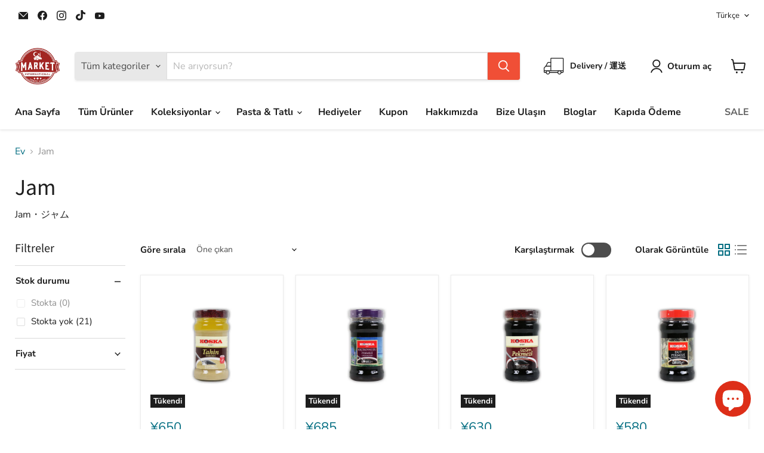

--- FILE ---
content_type: text/html; charset=utf-8
request_url: https://halalmarket.tokyocamii.org/tr/collections/%E3%82%B8%E3%83%A3%E3%83%A0-halal-jam
body_size: 61760
content:
<!doctype html>
<html class="no-js no-touch" lang="tr">
  <head>
  <script>
    window.Store = window.Store || {};
    window.Store.id = 27915812946;
  </script>
    <meta charset="utf-8">
    <meta http-equiv="x-ua-compatible" content="IE=edge">

    <link rel="preconnect" href="https://cdn.shopify.com">
    <link rel="preconnect" href="https://fonts.shopifycdn.com">
    <link rel="preconnect" href="https://v.shopify.com">
    <link rel="preconnect" href="https://cdn.shopifycloud.com">

    <title>Halal Jams・ジャム — Tokyo Camii Halal Market</title>

    
      <meta name="description" content="Indulge in our halal delightful Jam Collection, filled with luscious flavors that will satisfy your sweet tooth. From classic favorites like strawberry and raspberry to exotic blends like mango and passion fruit, our halal-certified jams are made with the finest fruits and expert craftsmanship. Spread the goodness on toast, pastries, or enjoy it straight from the jar. Shop now and experience pure fruity bliss! Jam, online halal products, halal order, turkish jam ジャム">
    

    
  <link rel="shortcut icon" href="//halalmarket.tokyocamii.org/cdn/shop/files/Get_Discount_1000_32x32.png?v=1712311643" type="image/png">


    
      <link rel="canonical" href="https://halalmarket.tokyocamii.org/tr/collections/%e3%82%b8%e3%83%a3%e3%83%a0-halal-jam" />
    

    <meta name="viewport" content="width=device-width">

    
    















<meta property="og:site_name" content="Tokyo Camii Halal Market">
<meta property="og:url" content="https://halalmarket.tokyocamii.org/tr/collections/%e3%82%b8%e3%83%a3%e3%83%a0-halal-jam">
<meta property="og:title" content="Halal Jams・ジャム">
<meta property="og:type" content="website">
<meta property="og:description" content="Indulge in our halal delightful Jam Collection, filled with luscious flavors that will satisfy your sweet tooth. From classic favorites like strawberry and raspberry to exotic blends like mango and passion fruit, our halal-certified jams are made with the finest fruits and expert craftsmanship. Spread the goodness on toast, pastries, or enjoy it straight from the jar. Shop now and experience pure fruity bliss! Jam, online halal products, halal order, turkish jam ジャム">




    
    
    

    
    
    <meta
      property="og:image"
      content="https://halalmarket.tokyocamii.org/cdn/shop/collections/jam-102005_1200x671.jpg?v=1686038123"
    />
    <meta
      property="og:image:secure_url"
      content="https://halalmarket.tokyocamii.org/cdn/shop/collections/jam-102005_1200x671.jpg?v=1686038123"
    />
    <meta property="og:image:width" content="1200" />
    <meta property="og:image:height" content="671" />
    
    
    <meta property="og:image:alt" content="Jam・ジャム" />
  
















<meta name="twitter:title" content="Halal Jams・ジャム">
<meta name="twitter:description" content="Indulge in our halal delightful Jam Collection, filled with luscious flavors that will satisfy your sweet tooth. From classic favorites like strawberry and raspberry to exotic blends like mango and passion fruit, our halal-certified jams are made with the finest fruits and expert craftsmanship. Spread the goodness on toast, pastries, or enjoy it straight from the jar. Shop now and experience pure fruity bliss! Jam, online halal products, halal order, turkish jam ジャム">


    
    
    
      
      
      <meta name="twitter:card" content="summary_large_image">
    
    
    <meta
      property="twitter:image"
      content="https://halalmarket.tokyocamii.org/cdn/shop/collections/jam-102005_1200x600_crop_center.jpg?v=1686038123"
    />
    <meta property="twitter:image:width" content="1200" />
    <meta property="twitter:image:height" content="600" />
    
    
    <meta property="twitter:image:alt" content="Jam・ジャム" />
  



    <link rel="preload" href="//halalmarket.tokyocamii.org/cdn/fonts/nunito_sans/nunitosans_n7.25d963ed46da26098ebeab731e90d8802d989fa5.woff2" as="font" crossorigin="anonymous">
    <link rel="preload" as="style" href="//halalmarket.tokyocamii.org/cdn/shop/t/25/assets/theme.css?v=34370489963061990461759333227">

    <script>window.performance && window.performance.mark && window.performance.mark('shopify.content_for_header.start');</script><meta name="facebook-domain-verification" content="5gayg6iofywlhxd7mmelkeztujpztl">
<meta name="google-site-verification" content="YQQPGB6SZjxtEzOvNELyc3Gy_GdaJIn8Cf8B8d375N4">
<meta id="shopify-digital-wallet" name="shopify-digital-wallet" content="/27915812946/digital_wallets/dialog">
<meta name="shopify-checkout-api-token" content="c15808b0152119aa9bd0d4e561b7f5fc">
<link rel="alternate" type="application/atom+xml" title="Feed" href="/tr/collections/%E3%82%B8%E3%83%A3%E3%83%A0-halal-jam.atom" />
<link rel="alternate" hreflang="x-default" href="https://halalmarket.tokyocamii.org/collections/%E3%82%B8%E3%83%A3%E3%83%A0-halal-jam">
<link rel="alternate" hreflang="en" href="https://halalmarket.tokyocamii.org/collections/%E3%82%B8%E3%83%A3%E3%83%A0-halal-jam">
<link rel="alternate" hreflang="tr" href="https://halalmarket.tokyocamii.org/tr/collections/%E3%82%B8%E3%83%A3%E3%83%A0-halal-jam">
<link rel="alternate" hreflang="ja" href="https://halalmarket.tokyocamii.org/ja/collections/%E3%82%B8%E3%83%A3%E3%83%A0-halal-jam">
<link rel="alternate" type="application/json+oembed" href="https://halalmarket.tokyocamii.org/tr/collections/%e3%82%b8%e3%83%a3%e3%83%a0-halal-jam.oembed">
<script async="async" src="/checkouts/internal/preloads.js?locale=tr-JP"></script>
<link rel="preconnect" href="https://shop.app" crossorigin="anonymous">
<script async="async" src="https://shop.app/checkouts/internal/preloads.js?locale=tr-JP&shop_id=27915812946" crossorigin="anonymous"></script>
<script id="apple-pay-shop-capabilities" type="application/json">{"shopId":27915812946,"countryCode":"JP","currencyCode":"JPY","merchantCapabilities":["supports3DS"],"merchantId":"gid:\/\/shopify\/Shop\/27915812946","merchantName":"Tokyo Camii Halal Market","requiredBillingContactFields":["postalAddress","email","phone"],"requiredShippingContactFields":["postalAddress","email","phone"],"shippingType":"shipping","supportedNetworks":["visa","masterCard","amex","jcb","discover"],"total":{"type":"pending","label":"Tokyo Camii Halal Market","amount":"1.00"},"shopifyPaymentsEnabled":true,"supportsSubscriptions":true}</script>
<script id="shopify-features" type="application/json">{"accessToken":"c15808b0152119aa9bd0d4e561b7f5fc","betas":["rich-media-storefront-analytics"],"domain":"halalmarket.tokyocamii.org","predictiveSearch":true,"shopId":27915812946,"locale":"tr"}</script>
<script>var Shopify = Shopify || {};
Shopify.shop = "tc-halalmarket.myshopify.com";
Shopify.locale = "tr";
Shopify.currency = {"active":"JPY","rate":"1.0"};
Shopify.country = "JP";
Shopify.theme = {"name":"Empire","id":134326223040,"schema_name":"Empire","schema_version":"11.0.0","theme_store_id":838,"role":"main"};
Shopify.theme.handle = "null";
Shopify.theme.style = {"id":null,"handle":null};
Shopify.cdnHost = "halalmarket.tokyocamii.org/cdn";
Shopify.routes = Shopify.routes || {};
Shopify.routes.root = "/tr/";</script>
<script type="module">!function(o){(o.Shopify=o.Shopify||{}).modules=!0}(window);</script>
<script>!function(o){function n(){var o=[];function n(){o.push(Array.prototype.slice.apply(arguments))}return n.q=o,n}var t=o.Shopify=o.Shopify||{};t.loadFeatures=n(),t.autoloadFeatures=n()}(window);</script>
<script>
  window.ShopifyPay = window.ShopifyPay || {};
  window.ShopifyPay.apiHost = "shop.app\/pay";
  window.ShopifyPay.redirectState = null;
</script>
<script id="shop-js-analytics" type="application/json">{"pageType":"collection"}</script>
<script defer="defer" async type="module" src="//halalmarket.tokyocamii.org/cdn/shopifycloud/shop-js/modules/v2/client.init-shop-cart-sync_DrkcSJ6t.tr.esm.js"></script>
<script defer="defer" async type="module" src="//halalmarket.tokyocamii.org/cdn/shopifycloud/shop-js/modules/v2/chunk.common_B_OV9QeR.esm.js"></script>
<script type="module">
  await import("//halalmarket.tokyocamii.org/cdn/shopifycloud/shop-js/modules/v2/client.init-shop-cart-sync_DrkcSJ6t.tr.esm.js");
await import("//halalmarket.tokyocamii.org/cdn/shopifycloud/shop-js/modules/v2/chunk.common_B_OV9QeR.esm.js");

  window.Shopify.SignInWithShop?.initShopCartSync?.({"fedCMEnabled":true,"windoidEnabled":true});

</script>
<script>
  window.Shopify = window.Shopify || {};
  if (!window.Shopify.featureAssets) window.Shopify.featureAssets = {};
  window.Shopify.featureAssets['shop-js'] = {"shop-cart-sync":["modules/v2/client.shop-cart-sync_BgrQIJYH.tr.esm.js","modules/v2/chunk.common_B_OV9QeR.esm.js"],"init-fed-cm":["modules/v2/client.init-fed-cm_BEog51Br.tr.esm.js","modules/v2/chunk.common_B_OV9QeR.esm.js"],"init-windoid":["modules/v2/client.init-windoid_CHrhtd1r.tr.esm.js","modules/v2/chunk.common_B_OV9QeR.esm.js"],"shop-cash-offers":["modules/v2/client.shop-cash-offers_DI31Ig7v.tr.esm.js","modules/v2/chunk.common_B_OV9QeR.esm.js","modules/v2/chunk.modal_C13YsXrd.esm.js"],"shop-button":["modules/v2/client.shop-button_BGSqXDbb.tr.esm.js","modules/v2/chunk.common_B_OV9QeR.esm.js"],"init-shop-email-lookup-coordinator":["modules/v2/client.init-shop-email-lookup-coordinator_DpLs4qI3.tr.esm.js","modules/v2/chunk.common_B_OV9QeR.esm.js"],"shop-toast-manager":["modules/v2/client.shop-toast-manager_BCubqxaD.tr.esm.js","modules/v2/chunk.common_B_OV9QeR.esm.js"],"shop-login-button":["modules/v2/client.shop-login-button_xHQPTNDx.tr.esm.js","modules/v2/chunk.common_B_OV9QeR.esm.js","modules/v2/chunk.modal_C13YsXrd.esm.js"],"avatar":["modules/v2/client.avatar_BTnouDA3.tr.esm.js"],"init-shop-cart-sync":["modules/v2/client.init-shop-cart-sync_DrkcSJ6t.tr.esm.js","modules/v2/chunk.common_B_OV9QeR.esm.js"],"pay-button":["modules/v2/client.pay-button_BMCEwzs7.tr.esm.js","modules/v2/chunk.common_B_OV9QeR.esm.js"],"init-shop-for-new-customer-accounts":["modules/v2/client.init-shop-for-new-customer-accounts_DwYDlUgS.tr.esm.js","modules/v2/client.shop-login-button_xHQPTNDx.tr.esm.js","modules/v2/chunk.common_B_OV9QeR.esm.js","modules/v2/chunk.modal_C13YsXrd.esm.js"],"init-customer-accounts-sign-up":["modules/v2/client.init-customer-accounts-sign-up_jq-3UYNb.tr.esm.js","modules/v2/client.shop-login-button_xHQPTNDx.tr.esm.js","modules/v2/chunk.common_B_OV9QeR.esm.js","modules/v2/chunk.modal_C13YsXrd.esm.js"],"shop-follow-button":["modules/v2/client.shop-follow-button_BcYHj5sP.tr.esm.js","modules/v2/chunk.common_B_OV9QeR.esm.js","modules/v2/chunk.modal_C13YsXrd.esm.js"],"checkout-modal":["modules/v2/client.checkout-modal_C9UuIQB_.tr.esm.js","modules/v2/chunk.common_B_OV9QeR.esm.js","modules/v2/chunk.modal_C13YsXrd.esm.js"],"init-customer-accounts":["modules/v2/client.init-customer-accounts_BtHJi9TF.tr.esm.js","modules/v2/client.shop-login-button_xHQPTNDx.tr.esm.js","modules/v2/chunk.common_B_OV9QeR.esm.js","modules/v2/chunk.modal_C13YsXrd.esm.js"],"lead-capture":["modules/v2/client.lead-capture_CJ2h_0G1.tr.esm.js","modules/v2/chunk.common_B_OV9QeR.esm.js","modules/v2/chunk.modal_C13YsXrd.esm.js"],"shop-login":["modules/v2/client.shop-login_BCQEUV6x.tr.esm.js","modules/v2/chunk.common_B_OV9QeR.esm.js","modules/v2/chunk.modal_C13YsXrd.esm.js"],"payment-terms":["modules/v2/client.payment-terms_DYbndpgK.tr.esm.js","modules/v2/chunk.common_B_OV9QeR.esm.js","modules/v2/chunk.modal_C13YsXrd.esm.js"]};
</script>
<script>(function() {
  var isLoaded = false;
  function asyncLoad() {
    if (isLoaded) return;
    isLoaded = true;
    var urls = ["https:\/\/tools.luckyorange.com\/core\/lo.js?site-id=ebc3fdb4\u0026shop=tc-halalmarket.myshopify.com"];
    for (var i = 0; i < urls.length; i++) {
      var s = document.createElement('script');
      s.type = 'text/javascript';
      s.async = true;
      s.src = urls[i];
      var x = document.getElementsByTagName('script')[0];
      x.parentNode.insertBefore(s, x);
    }
  };
  if(window.attachEvent) {
    window.attachEvent('onload', asyncLoad);
  } else {
    window.addEventListener('load', asyncLoad, false);
  }
})();</script>
<script id="__st">var __st={"a":27915812946,"offset":32400,"reqid":"93535de3-fc1f-4516-80fe-5bac0e99fb86-1768864626","pageurl":"halalmarket.tokyocamii.org\/tr\/collections\/%E3%82%B8%E3%83%A3%E3%83%A0-halal-jam","u":"daf107baaf94","p":"collection","rtyp":"collection","rid":162912698450};</script>
<script>window.ShopifyPaypalV4VisibilityTracking = true;</script>
<script id="captcha-bootstrap">!function(){'use strict';const t='contact',e='account',n='new_comment',o=[[t,t],['blogs',n],['comments',n],[t,'customer']],c=[[e,'customer_login'],[e,'guest_login'],[e,'recover_customer_password'],[e,'create_customer']],r=t=>t.map((([t,e])=>`form[action*='/${t}']:not([data-nocaptcha='true']) input[name='form_type'][value='${e}']`)).join(','),a=t=>()=>t?[...document.querySelectorAll(t)].map((t=>t.form)):[];function s(){const t=[...o],e=r(t);return a(e)}const i='password',u='form_key',d=['recaptcha-v3-token','g-recaptcha-response','h-captcha-response',i],f=()=>{try{return window.sessionStorage}catch{return}},m='__shopify_v',_=t=>t.elements[u];function p(t,e,n=!1){try{const o=window.sessionStorage,c=JSON.parse(o.getItem(e)),{data:r}=function(t){const{data:e,action:n}=t;return t[m]||n?{data:e,action:n}:{data:t,action:n}}(c);for(const[e,n]of Object.entries(r))t.elements[e]&&(t.elements[e].value=n);n&&o.removeItem(e)}catch(o){console.error('form repopulation failed',{error:o})}}const l='form_type',E='cptcha';function T(t){t.dataset[E]=!0}const w=window,h=w.document,L='Shopify',v='ce_forms',y='captcha';let A=!1;((t,e)=>{const n=(g='f06e6c50-85a8-45c8-87d0-21a2b65856fe',I='https://cdn.shopify.com/shopifycloud/storefront-forms-hcaptcha/ce_storefront_forms_captcha_hcaptcha.v1.5.2.iife.js',D={infoText:'hCaptcha ile korunuyor',privacyText:'Gizlilik',termsText:'Koşullar'},(t,e,n)=>{const o=w[L][v],c=o.bindForm;if(c)return c(t,g,e,D).then(n);var r;o.q.push([[t,g,e,D],n]),r=I,A||(h.body.append(Object.assign(h.createElement('script'),{id:'captcha-provider',async:!0,src:r})),A=!0)});var g,I,D;w[L]=w[L]||{},w[L][v]=w[L][v]||{},w[L][v].q=[],w[L][y]=w[L][y]||{},w[L][y].protect=function(t,e){n(t,void 0,e),T(t)},Object.freeze(w[L][y]),function(t,e,n,w,h,L){const[v,y,A,g]=function(t,e,n){const i=e?o:[],u=t?c:[],d=[...i,...u],f=r(d),m=r(i),_=r(d.filter((([t,e])=>n.includes(e))));return[a(f),a(m),a(_),s()]}(w,h,L),I=t=>{const e=t.target;return e instanceof HTMLFormElement?e:e&&e.form},D=t=>v().includes(t);t.addEventListener('submit',(t=>{const e=I(t);if(!e)return;const n=D(e)&&!e.dataset.hcaptchaBound&&!e.dataset.recaptchaBound,o=_(e),c=g().includes(e)&&(!o||!o.value);(n||c)&&t.preventDefault(),c&&!n&&(function(t){try{if(!f())return;!function(t){const e=f();if(!e)return;const n=_(t);if(!n)return;const o=n.value;o&&e.removeItem(o)}(t);const e=Array.from(Array(32),(()=>Math.random().toString(36)[2])).join('');!function(t,e){_(t)||t.append(Object.assign(document.createElement('input'),{type:'hidden',name:u})),t.elements[u].value=e}(t,e),function(t,e){const n=f();if(!n)return;const o=[...t.querySelectorAll(`input[type='${i}']`)].map((({name:t})=>t)),c=[...d,...o],r={};for(const[a,s]of new FormData(t).entries())c.includes(a)||(r[a]=s);n.setItem(e,JSON.stringify({[m]:1,action:t.action,data:r}))}(t,e)}catch(e){console.error('failed to persist form',e)}}(e),e.submit())}));const S=(t,e)=>{t&&!t.dataset[E]&&(n(t,e.some((e=>e===t))),T(t))};for(const o of['focusin','change'])t.addEventListener(o,(t=>{const e=I(t);D(e)&&S(e,y())}));const B=e.get('form_key'),M=e.get(l),P=B&&M;t.addEventListener('DOMContentLoaded',(()=>{const t=y();if(P)for(const e of t)e.elements[l].value===M&&p(e,B);[...new Set([...A(),...v().filter((t=>'true'===t.dataset.shopifyCaptcha))])].forEach((e=>S(e,t)))}))}(h,new URLSearchParams(w.location.search),n,t,e,['guest_login'])})(!0,!0)}();</script>
<script integrity="sha256-4kQ18oKyAcykRKYeNunJcIwy7WH5gtpwJnB7kiuLZ1E=" data-source-attribution="shopify.loadfeatures" defer="defer" src="//halalmarket.tokyocamii.org/cdn/shopifycloud/storefront/assets/storefront/load_feature-a0a9edcb.js" crossorigin="anonymous"></script>
<script crossorigin="anonymous" defer="defer" src="//halalmarket.tokyocamii.org/cdn/shopifycloud/storefront/assets/shopify_pay/storefront-65b4c6d7.js?v=20250812"></script>
<script data-source-attribution="shopify.dynamic_checkout.dynamic.init">var Shopify=Shopify||{};Shopify.PaymentButton=Shopify.PaymentButton||{isStorefrontPortableWallets:!0,init:function(){window.Shopify.PaymentButton.init=function(){};var t=document.createElement("script");t.src="https://halalmarket.tokyocamii.org/cdn/shopifycloud/portable-wallets/latest/portable-wallets.tr.js",t.type="module",document.head.appendChild(t)}};
</script>
<script data-source-attribution="shopify.dynamic_checkout.buyer_consent">
  function portableWalletsHideBuyerConsent(e){var t=document.getElementById("shopify-buyer-consent"),n=document.getElementById("shopify-subscription-policy-button");t&&n&&(t.classList.add("hidden"),t.setAttribute("aria-hidden","true"),n.removeEventListener("click",e))}function portableWalletsShowBuyerConsent(e){var t=document.getElementById("shopify-buyer-consent"),n=document.getElementById("shopify-subscription-policy-button");t&&n&&(t.classList.remove("hidden"),t.removeAttribute("aria-hidden"),n.addEventListener("click",e))}window.Shopify?.PaymentButton&&(window.Shopify.PaymentButton.hideBuyerConsent=portableWalletsHideBuyerConsent,window.Shopify.PaymentButton.showBuyerConsent=portableWalletsShowBuyerConsent);
</script>
<script data-source-attribution="shopify.dynamic_checkout.cart.bootstrap">document.addEventListener("DOMContentLoaded",(function(){function t(){return document.querySelector("shopify-accelerated-checkout-cart, shopify-accelerated-checkout")}if(t())Shopify.PaymentButton.init();else{new MutationObserver((function(e,n){t()&&(Shopify.PaymentButton.init(),n.disconnect())})).observe(document.body,{childList:!0,subtree:!0})}}));
</script>
<link id="shopify-accelerated-checkout-styles" rel="stylesheet" media="screen" href="https://halalmarket.tokyocamii.org/cdn/shopifycloud/portable-wallets/latest/accelerated-checkout-backwards-compat.css" crossorigin="anonymous">
<style id="shopify-accelerated-checkout-cart">
        #shopify-buyer-consent {
  margin-top: 1em;
  display: inline-block;
  width: 100%;
}

#shopify-buyer-consent.hidden {
  display: none;
}

#shopify-subscription-policy-button {
  background: none;
  border: none;
  padding: 0;
  text-decoration: underline;
  font-size: inherit;
  cursor: pointer;
}

#shopify-subscription-policy-button::before {
  box-shadow: none;
}

      </style>

<script>window.performance && window.performance.mark && window.performance.mark('shopify.content_for_header.end');</script>

    <link href="//halalmarket.tokyocamii.org/cdn/shop/t/25/assets/theme.css?v=34370489963061990461759333227" rel="stylesheet" type="text/css" media="all" />

    

    
    <script>
      window.Theme = window.Theme || {};
      window.Theme.version = '11.0.0';
      window.Theme.name = 'Empire';
      window.Theme.routes = {
        "root_url": "/tr",
        "account_url": "/tr/account",
        "account_login_url": "https://halalmarket.tokyocamii.org/customer_authentication/redirect?locale=tr&region_country=JP",
        "account_logout_url": "/tr/account/logout",
        "account_register_url": "https://shopify.com/27915812946/account?locale=tr",
        "account_addresses_url": "/tr/account/addresses",
        "collections_url": "/tr/collections",
        "all_products_collection_url": "/tr/collections/all",
        "search_url": "/tr/search",
        "predictive_search_url": "/tr/search/suggest",
        "cart_url": "/tr/cart",
        "cart_add_url": "/tr/cart/add",
        "cart_change_url": "/tr/cart/change",
        "cart_clear_url": "/tr/cart/clear",
        "product_recommendations_url": "/tr/recommendations/products",
      };
    </script>
    

  <!-- BEGIN app block: shopify://apps/judge-me-reviews/blocks/judgeme_core/61ccd3b1-a9f2-4160-9fe9-4fec8413e5d8 --><!-- Start of Judge.me Core -->






<link rel="dns-prefetch" href="https://cdnwidget.judge.me">
<link rel="dns-prefetch" href="https://cdn.judge.me">
<link rel="dns-prefetch" href="https://cdn1.judge.me">
<link rel="dns-prefetch" href="https://api.judge.me">

<script data-cfasync='false' class='jdgm-settings-script'>window.jdgmSettings={"pagination":5,"disable_web_reviews":false,"badge_no_review_text":"Değerlendirme yok","badge_n_reviews_text":"{{ n }} değerlendirme","hide_badge_preview_if_no_reviews":true,"badge_hide_text":false,"enforce_center_preview_badge":false,"widget_title":"Müşteri Değerlendirmeleri","widget_open_form_text":"Değerlendirme yazın","widget_close_form_text":"Değerlendirmeyi iptal et","widget_refresh_page_text":"Sayfayı yenile","widget_summary_text":"{{ number_of_reviews }} değerlendirmeye dayanmaktadır","widget_no_review_text":"İlk değerlendirmeyi yapan siz olun","widget_name_field_text":"Görünen İsim","widget_verified_name_field_text":"Doğrulanmış İsim (herkese açık)","widget_name_placeholder_text":"Görünen isminizi girin","widget_required_field_error_text":"Bu alan gereklidir.","widget_email_field_text":"E-posta adresi","widget_verified_email_field_text":"Doğrulanmış E-posta (özel, düzenlenemez)","widget_email_placeholder_text":"E-posta adresinizi girin","widget_email_field_error_text":"Lütfen geçerli bir e-posta adresi girin.","widget_rating_field_text":"Derecelendirme","widget_review_title_field_text":"Değerlendirme Başlığı","widget_review_title_placeholder_text":"Değerlendirmenize bir başlık verin","widget_review_body_field_text":"Değerlendirme içeriği","widget_review_body_placeholder_text":"Buraya yazmaya başlayın...","widget_pictures_field_text":"Fotoğraf/Video (isteğe bağlı)","widget_submit_review_text":"Değerlendirme Gönder","widget_submit_verified_review_text":"Doğrulanmış Değerlendirme Gönder","widget_submit_success_msg_with_auto_publish":"Teşekkür ederiz! Değerlendirmenizi görmek için lütfen sayfayı birkaç dakika içinde yenileyin. Değerlendirmenizi kaldırabilir veya düzenleyebilirsiniz - \u003ca href='https://judge.me/login' target='_blank' rel='nofollow noopener'\u003eJudge.me\u003c/a\u003e adresine giriş yapın","widget_submit_success_msg_no_auto_publish":"Teşekkür ederiz! Değerlendirmeniz mağaza yöneticisi tarafından onaylandıktan sonra yayınlanacaktır. Değerlendirmenizi kaldırabilir veya düzenleyebilirsiniz - \u003ca href='https://judge.me/login' target='_blank' rel='nofollow noopener'\u003eJudge.me\u003c/a\u003e adresine giriş yapın","widget_show_default_reviews_out_of_total_text":"{{ n_reviews }} değerlendirmeden {{ n_reviews_shown }} gösteriliyor.","widget_show_all_link_text":"Tümünü göster","widget_show_less_link_text":"Daha az göster","widget_author_said_text":"{{ reviewer_name }} şunları söyledi:","widget_days_text":"{{ n }} gün önce","widget_weeks_text":"{{ n }} hafta önce","widget_months_text":"{{ n }} ay önce","widget_years_text":"{{ n }} yıl önce","widget_yesterday_text":"Dün","widget_today_text":"Bugün","widget_replied_text":"\u003e\u003e {{ shop_name }} yanıtladı:","widget_read_more_text":"Daha fazla oku","widget_reviewer_name_as_initial":"","widget_rating_filter_color":"","widget_rating_filter_see_all_text":"Tüm değerlendirmeleri gör","widget_sorting_most_recent_text":"En Yeni","widget_sorting_highest_rating_text":"En Yüksek Puan","widget_sorting_lowest_rating_text":"En Düşük Puan","widget_sorting_with_pictures_text":"Sadece Fotoğraflar","widget_sorting_most_helpful_text":"En Yararlı","widget_open_question_form_text":"Bir soru sor","widget_reviews_subtab_text":"Değerlendirmeler","widget_questions_subtab_text":"Sorular","widget_question_label_text":"Soru","widget_answer_label_text":"Cevap","widget_question_placeholder_text":"Sorunuzu buraya yazın","widget_submit_question_text":"Soru Gönder","widget_question_submit_success_text":"Sorunuz için teşekkür ederiz! Cevaplandığında size haber vereceğiz.","verified_badge_text":"Doğrulanmış","verified_badge_bg_color":"","verified_badge_text_color":"","verified_badge_placement":"left-of-reviewer-name","widget_review_max_height":"","widget_hide_border":false,"widget_social_share":true,"widget_thumb":false,"widget_review_location_show":true,"widget_location_format":"country_iso_code","all_reviews_include_out_of_store_products":true,"all_reviews_out_of_store_text":"(mağaza dışında)","all_reviews_pagination":100,"all_reviews_product_name_prefix_text":"hakkında","enable_review_pictures":true,"enable_question_anwser":false,"widget_theme":"carousel","review_date_format":"mm/dd/yyyy","default_sort_method":"highest-rating","widget_product_reviews_subtab_text":"Ürün Değerlendirmeleri","widget_shop_reviews_subtab_text":"Mağaza Değerlendirmeleri","widget_other_products_reviews_text":"Diğer Ürünler İçin Değerlendirmeler","widget_store_reviews_subtab_text":"Mağaza değerlendirmeleri","widget_no_store_reviews_text":"Bu mağaza henüz değerlendirme almamış","widget_web_restriction_product_reviews_text":"Bu ürün henüz değerlendirme almamış","widget_no_items_text":"Hiçbir öğe bulunamadı","widget_show_more_text":"Daha fazla göster","widget_write_a_store_review_text":"Mağaza Değerlendirmesi Yazın","widget_other_languages_heading":"Diğer Dillerdeki Değerlendirmeler","widget_translate_review_text":"Değerlendirmeyi {{ language }} diline çevir","widget_translating_review_text":"Çevriliyor...","widget_show_original_translation_text":"Orijinali göster ({{ language }})","widget_translate_review_failed_text":"Değerlendirme çevrilemedi.","widget_translate_review_retry_text":"Tekrar dene","widget_translate_review_try_again_later_text":"Daha sonra tekrar deneyin","show_product_url_for_grouped_product":false,"widget_sorting_pictures_first_text":"Önce Fotoğraflar","show_pictures_on_all_rev_page_mobile":false,"show_pictures_on_all_rev_page_desktop":false,"floating_tab_hide_mobile_install_preference":false,"floating_tab_button_name":"★ Değerlendirmeler","floating_tab_title":"Müşterilerimiz bizim için konuşsun","floating_tab_button_color":"","floating_tab_button_background_color":"","floating_tab_url":"","floating_tab_url_enabled":false,"floating_tab_tab_style":"text","all_reviews_text_badge_text":"Müşterilerimiz bizi {{ shop.metafields.judgeme.all_reviews_count }} değerlendirmeye dayanarak 5 üzerinden {{ shop.metafields.judgeme.all_reviews_rating | round: 1 }} olarak değerlendiriyor.","all_reviews_text_badge_text_branded_style":"{{ shop.metafields.judgeme.all_reviews_count }} değerlendirmeye dayanarak 5 yıldız üzerinden {{ shop.metafields.judgeme.all_reviews_rating | round: 1 }}","is_all_reviews_text_badge_a_link":false,"show_stars_for_all_reviews_text_badge":false,"all_reviews_text_badge_url":"","all_reviews_text_style":"text","all_reviews_text_color_style":"judgeme_brand_color","all_reviews_text_color":"#108474","all_reviews_text_show_jm_brand":true,"featured_carousel_show_header":true,"featured_carousel_title":"Müşterilerimiz bizim için konuşsun","testimonials_carousel_title":"Müşteriler diyor ki","videos_carousel_title":"Gerçek müşteri hikayeleri","cards_carousel_title":"Müşteriler diyor ki","featured_carousel_count_text":"{{ n }} değerlendirmeden","featured_carousel_add_link_to_all_reviews_page":false,"featured_carousel_url":"","featured_carousel_show_images":true,"featured_carousel_autoslide_interval":5,"featured_carousel_arrows_on_the_sides":false,"featured_carousel_height":250,"featured_carousel_width":80,"featured_carousel_image_size":0,"featured_carousel_image_height":250,"featured_carousel_arrow_color":"#eeeeee","verified_count_badge_style":"vintage","verified_count_badge_orientation":"horizontal","verified_count_badge_color_style":"judgeme_brand_color","verified_count_badge_color":"#108474","is_verified_count_badge_a_link":false,"verified_count_badge_url":"","verified_count_badge_show_jm_brand":true,"widget_rating_preset_default":5,"widget_first_sub_tab":"product-reviews","widget_show_histogram":true,"widget_histogram_use_custom_color":false,"widget_pagination_use_custom_color":true,"widget_star_use_custom_color":false,"widget_verified_badge_use_custom_color":false,"widget_write_review_use_custom_color":false,"picture_reminder_submit_button":"Fotoğrafları Yükle","enable_review_videos":true,"mute_video_by_default":true,"widget_sorting_videos_first_text":"Önce Videolar","widget_review_pending_text":"Beklemede","featured_carousel_items_for_large_screen":3,"social_share_options_order":"Facebook,Twitter,Pinterest","remove_microdata_snippet":true,"disable_json_ld":false,"enable_json_ld_products":false,"preview_badge_show_question_text":false,"preview_badge_no_question_text":"Soru yok","preview_badge_n_question_text":"{{ number_of_questions }} soru","qa_badge_show_icon":false,"qa_badge_position":"same-row","remove_judgeme_branding":false,"widget_add_search_bar":false,"widget_search_bar_placeholder":"Ara","widget_sorting_verified_only_text":"Sadece Doğrulanmışlar","featured_carousel_theme":"aligned","featured_carousel_show_rating":true,"featured_carousel_show_title":true,"featured_carousel_show_body":true,"featured_carousel_show_date":false,"featured_carousel_show_reviewer":true,"featured_carousel_show_product":true,"featured_carousel_header_background_color":"#108474","featured_carousel_header_text_color":"#ffffff","featured_carousel_name_product_separator":"reviewed","featured_carousel_full_star_background":"#108474","featured_carousel_empty_star_background":"#dadada","featured_carousel_vertical_theme_background":"#f9fafb","featured_carousel_verified_badge_enable":false,"featured_carousel_verified_badge_color":"#108474","featured_carousel_border_style":"round","featured_carousel_review_line_length_limit":3,"featured_carousel_more_reviews_button_text":"Daha fazla değerlendirme oku","featured_carousel_view_product_button_text":"Ürünü görüntüle","all_reviews_page_load_reviews_on":"scroll","all_reviews_page_load_more_text":"Daha Fazla Değerlendirme Yükle","disable_fb_tab_reviews":false,"enable_ajax_cdn_cache":false,"widget_advanced_speed_features":5,"widget_public_name_text":"şuna benzer şekilde herkese açık gösterilir","default_reviewer_name":"John Smith","default_reviewer_name_has_non_latin":true,"widget_reviewer_anonymous":"Anonim","medals_widget_title":"Judge.me Değerlendirme Madalyaları","medals_widget_background_color":"#f9fafb","medals_widget_position":"footer_all_pages","medals_widget_border_color":"#f9fafb","medals_widget_verified_text_position":"left","medals_widget_use_monochromatic_version":false,"medals_widget_elements_color":"#108474","show_reviewer_avatar":true,"widget_invalid_yt_video_url_error_text":"YouTube video URL'si değil","widget_max_length_field_error_text":"Lütfen en fazla {0} karakter girin.","widget_show_country_flag":true,"widget_show_collected_via_shop_app":true,"widget_verified_by_shop_badge_style":"light","widget_verified_by_shop_text":"Mağaza tarafından doğrulanmıştır","widget_show_photo_gallery":true,"widget_load_with_code_splitting":true,"widget_ugc_install_preference":false,"widget_ugc_title":"Bizim tarafımızdan yapıldı, Sizin tarafınızdan paylaşıldı","widget_ugc_subtitle":"Fotoğrafınızın sayfamızda yer alması için bizi etiketleyin","widget_ugc_arrows_color":"#ffffff","widget_ugc_primary_button_text":"Şimdi Satın Al","widget_ugc_primary_button_background_color":"#108474","widget_ugc_primary_button_text_color":"#ffffff","widget_ugc_primary_button_border_width":"0","widget_ugc_primary_button_border_style":"none","widget_ugc_primary_button_border_color":"#108474","widget_ugc_primary_button_border_radius":"25","widget_ugc_secondary_button_text":"Daha Fazla Yükle","widget_ugc_secondary_button_background_color":"#ffffff","widget_ugc_secondary_button_text_color":"#108474","widget_ugc_secondary_button_border_width":"2","widget_ugc_secondary_button_border_style":"solid","widget_ugc_secondary_button_border_color":"#108474","widget_ugc_secondary_button_border_radius":"25","widget_ugc_reviews_button_text":"Değerlendirmeleri Görüntüle","widget_ugc_reviews_button_background_color":"#ffffff","widget_ugc_reviews_button_text_color":"#108474","widget_ugc_reviews_button_border_width":"2","widget_ugc_reviews_button_border_style":"solid","widget_ugc_reviews_button_border_color":"#108474","widget_ugc_reviews_button_border_radius":"25","widget_ugc_reviews_button_link_to":"judgeme-reviews-page","widget_ugc_show_post_date":true,"widget_ugc_max_width":"800","widget_rating_metafield_value_type":true,"widget_primary_color":"#efa867","widget_enable_secondary_color":true,"widget_secondary_color":"#efa867","widget_summary_average_rating_text":"5 üzerinden {{ average_rating }}","widget_media_grid_title":"Müşteri fotoğrafları ve videoları","widget_media_grid_see_more_text":"Daha fazla gör","widget_round_style":true,"widget_show_product_medals":false,"widget_verified_by_judgeme_text":"Judge.me tarafından doğrulanmıştır","widget_show_store_medals":true,"widget_verified_by_judgeme_text_in_store_medals":"Judge.me tarafından doğrulanmıştır","widget_media_field_exceed_quantity_message":"Üzgünüz, bir değerlendirme için yalnızca {{ max_media }} kabul edebiliriz.","widget_media_field_exceed_limit_message":"{{ file_name }} çok büyük, lütfen {{ size_limit }}MB'den küçük bir {{ media_type }} seçin.","widget_review_submitted_text":"Değerlendirme Gönderildi!","widget_question_submitted_text":"Soru Gönderildi!","widget_close_form_text_question":"İptal","widget_write_your_answer_here_text":"Cevabınızı buraya yazın","widget_enabled_branded_link":true,"widget_show_collected_by_judgeme":true,"widget_reviewer_name_color":"","widget_write_review_text_color":"","widget_write_review_bg_color":"","widget_collected_by_judgeme_text":"Judge.me tarafından toplanmıştır","widget_pagination_type":"standard","widget_load_more_text":"Daha Fazla Yükle","widget_load_more_color":"#157386","widget_full_review_text":"Tam Değerlendirme","widget_read_more_reviews_text":"Daha Fazla Değerlendirme Oku","widget_read_questions_text":"Soruları Oku","widget_questions_and_answers_text":"Sorular ve Cevaplar","widget_verified_by_text":"Doğrulayan","widget_verified_text":"Doğrulanmış","widget_number_of_reviews_text":"{{ number_of_reviews }} değerlendirme","widget_back_button_text":"Geri","widget_next_button_text":"İleri","widget_custom_forms_filter_button":"Filtreler","custom_forms_style":"vertical","widget_show_review_information":true,"how_reviews_are_collected":"Değerlendirmeler nasıl toplanır?","widget_show_review_keywords":false,"widget_gdpr_statement":"Verilerinizi nasıl kullanıyoruz: Sizinle sadece bıraktığınız değerlendirme hakkında ve sadece gerekirse iletişime geçeceğiz. Değerlendirmenizi göndererek, Judge.me'nin \u003ca href='https://judge.me/terms' target='_blank' rel='nofollow noopener'\u003eşartlar\u003c/a\u003e, \u003ca href='https://judge.me/privacy' target='_blank' rel='nofollow noopener'\u003egizlilik\u003c/a\u003e ve \u003ca href='https://judge.me/content-policy' target='_blank' rel='nofollow noopener'\u003eiçerik\u003c/a\u003e politikalarını kabul etmiş olursunuz.","widget_multilingual_sorting_enabled":false,"widget_translate_review_content_enabled":false,"widget_translate_review_content_method":"manual","popup_widget_review_selection":"automatically_with_pictures","popup_widget_round_border_style":true,"popup_widget_show_title":true,"popup_widget_show_body":true,"popup_widget_show_reviewer":false,"popup_widget_show_product":true,"popup_widget_show_pictures":true,"popup_widget_use_review_picture":true,"popup_widget_show_on_home_page":true,"popup_widget_show_on_product_page":true,"popup_widget_show_on_collection_page":true,"popup_widget_show_on_cart_page":true,"popup_widget_position":"bottom_left","popup_widget_first_review_delay":5,"popup_widget_duration":5,"popup_widget_interval":5,"popup_widget_review_count":5,"popup_widget_hide_on_mobile":true,"review_snippet_widget_round_border_style":true,"review_snippet_widget_card_color":"#FFFFFF","review_snippet_widget_slider_arrows_background_color":"#FFFFFF","review_snippet_widget_slider_arrows_color":"#000000","review_snippet_widget_star_color":"#108474","show_product_variant":false,"all_reviews_product_variant_label_text":"Varyant: ","widget_show_verified_branding":false,"widget_ai_summary_title":"Müşteriler diyor","widget_ai_summary_disclaimer":"Yapay zeka destekli yorum özeti, son müşteri yorumlarına dayanmaktadır","widget_show_ai_summary":false,"widget_show_ai_summary_bg":false,"widget_show_review_title_input":true,"redirect_reviewers_invited_via_email":"review_widget","request_store_review_after_product_review":false,"request_review_other_products_in_order":false,"review_form_color_scheme":"default","review_form_corner_style":"square","review_form_star_color":{},"review_form_text_color":"#333333","review_form_background_color":"#ffffff","review_form_field_background_color":"#fafafa","review_form_button_color":{},"review_form_button_text_color":"#ffffff","review_form_modal_overlay_color":"#000000","review_content_screen_title_text":"Bu ürünü nasıl değerlendirirsiniz?","review_content_introduction_text":"Deneyiminiz hakkında biraz bilgi paylaşırsanız çok memnun oluruz.","store_review_form_title_text":"Bu mağazayı nasıl değerlendirirsiniz?","store_review_form_introduction_text":"Deneyiminiz hakkında biraz bilgi paylaşırsanız çok memnun oluruz.","show_review_guidance_text":true,"one_star_review_guidance_text":"Kötü","five_star_review_guidance_text":"Harika","customer_information_screen_title_text":"Sizin Hakkınızda","customer_information_introduction_text":"Lütfen bize kendiniz hakkında daha fazla bilgi verin.","custom_questions_screen_title_text":"Deneyiminiz hakkında daha detaylı","custom_questions_introduction_text":"Deneyiminiz hakkında daha fazla bilgi edinmemize yardımcı olacak birkaç soru.","review_submitted_screen_title_text":"Değerlendirmeniz için teşekkürler!","review_submitted_screen_thank_you_text":"İşleniyor ve yakında mağazada görünecek.","review_submitted_screen_email_verification_text":"Lütfen az önce size gönderdiğimiz bağlantıya tıklayarak e-posta adresinizi doğrulayın. Bu, değerlendirmelerin gerçek olmasını sağlamamıza yardımcı olur.","review_submitted_request_store_review_text":"Bizimle alışveriş deneyiminizi paylaşmak ister misiniz?","review_submitted_review_other_products_text":"Bu ürünleri değerlendirmek ister misiniz?","store_review_screen_title_text":"Alışveriş deneyiminizi paylaşmak ister misiniz?","store_review_introduction_text":"Geri bildiriminizi değerlendirir ve iyileştirmek için kullanırız. Lütfen herhangi bir fikir veya öneri paylaşın.","reviewer_media_screen_title_picture_text":"Bir fotoğraf paylaşın","reviewer_media_introduction_picture_text":"Değerlendirmenizi desteklemek için bir fotoğraf yükleyin.","reviewer_media_screen_title_video_text":"Bir video paylaşın","reviewer_media_introduction_video_text":"Değerlendirmenizi desteklemek için bir video yükleyin.","reviewer_media_screen_title_picture_or_video_text":"Bir fotoğraf veya video paylaşın","reviewer_media_introduction_picture_or_video_text":"Değerlendirmenizi desteklemek için bir fotoğraf veya video yükleyin.","reviewer_media_youtube_url_text":"Youtube URL'nizi buraya yapıştırın","advanced_settings_next_step_button_text":"İleri","advanced_settings_close_review_button_text":"Kapat","modal_write_review_flow":false,"write_review_flow_required_text":"Gerekli","write_review_flow_privacy_message_text":"Gizliliğinizi korumak için","write_review_flow_anonymous_text":"Anonim değerlendirme","write_review_flow_visibility_text":"Bu diğer müşteriler tarafından görülmeyecek.","write_review_flow_multiple_selection_help_text":"İstediğiniz kadar seçin","write_review_flow_single_selection_help_text":"Bir seçenek seçin","write_review_flow_required_field_error_text":"Bu alan zorunludur","write_review_flow_invalid_email_error_text":"Lütfen geçerli bir e-posta adresi girin","write_review_flow_max_length_error_text":"Maks. {{ max_length }} karakter.","write_review_flow_media_upload_text":"\u003cb\u003eYüklemek için tıklayın\u003c/b\u003e veya sürükle ve bırak","write_review_flow_gdpr_statement":"Gerektiğinde sadece değerlendirmeniz hakkında sizinle iletişime geçeceğiz. Değerlendirmenizi göndererek \u003ca href='https://judge.me/terms' target='_blank' rel='nofollow noopener'\u003eşartlar ve koşullarımızı\u003c/a\u003e ve \u003ca href='https://judge.me/privacy' target='_blank' rel='nofollow noopener'\u003egizlilik politikamızı\u003c/a\u003e kabul etmiş olursunuz.","rating_only_reviews_enabled":false,"show_negative_reviews_help_screen":false,"new_review_flow_help_screen_rating_threshold":3,"negative_review_resolution_screen_title_text":"Bize daha fazlasını anlatın","negative_review_resolution_text":"Deneyiminiz bizim için önemlidir. Satın alımınızla ilgili sorunlar varsa, yardım etmek için buradayız. Bizimle iletişime geçmekten çekinmeyin, durumları düzeltme fırsatını elde etmeyi çok isteriz.","negative_review_resolution_button_text":"Bizimle iletişime geçin","negative_review_resolution_proceed_with_review_text":"Değerlendirme bırakın","negative_review_resolution_subject":"{{ shop_name }} alışverişiyle ilgili sorun.{{ order_name }}","preview_badge_collection_page_install_status":false,"widget_review_custom_css":"","preview_badge_custom_css":"","preview_badge_stars_count":"5-stars","featured_carousel_custom_css":"","floating_tab_custom_css":"","all_reviews_widget_custom_css":"","medals_widget_custom_css":"","verified_badge_custom_css":"","all_reviews_text_custom_css":"","transparency_badges_collected_via_store_invite":false,"transparency_badges_from_another_provider":false,"transparency_badges_collected_from_store_visitor":false,"transparency_badges_collected_by_verified_review_provider":false,"transparency_badges_earned_reward":false,"transparency_badges_collected_via_store_invite_text":"Değerlendirmeler mağaza davetinden yararlanarak toplanır","transparency_badges_from_another_provider_text":"Değerlendirmeler başka bir sağlayıcıdan toplanır","transparency_badges_collected_from_store_visitor_text":"Değerlendirmeler mağaza ziyaretçilerinden toplanır","transparency_badges_written_in_google_text":"Google","transparency_badges_written_in_etsy_text":"Etsy","transparency_badges_written_in_shop_app_text":"Shop App","transparency_badges_earned_reward_text":"Değerlendirme ödülünü kazandı","product_review_widget_per_page":10,"widget_store_review_label_text":"Mağaza Değerlendirmesi","checkout_comment_extension_title_on_product_page":"Customer Comments","checkout_comment_extension_num_latest_comment_show":5,"checkout_comment_extension_format":"name_and_timestamp","checkout_comment_customer_name":"last_initial","checkout_comment_comment_notification":true,"preview_badge_collection_page_install_preference":true,"preview_badge_home_page_install_preference":false,"preview_badge_product_page_install_preference":true,"review_widget_install_preference":"","review_carousel_install_preference":true,"floating_reviews_tab_install_preference":"none","verified_reviews_count_badge_install_preference":false,"all_reviews_text_install_preference":false,"review_widget_best_location":true,"judgeme_medals_install_preference":false,"review_widget_revamp_enabled":false,"review_widget_qna_enabled":false,"review_widget_header_theme":"minimal","review_widget_widget_title_enabled":true,"review_widget_header_text_size":"medium","review_widget_header_text_weight":"regular","review_widget_average_rating_style":"compact","review_widget_bar_chart_enabled":true,"review_widget_bar_chart_type":"numbers","review_widget_bar_chart_style":"standard","review_widget_expanded_media_gallery_enabled":false,"review_widget_reviews_section_theme":"standard","review_widget_image_style":"thumbnails","review_widget_review_image_ratio":"square","review_widget_stars_size":"medium","review_widget_verified_badge":"standard_text","review_widget_review_title_text_size":"medium","review_widget_review_text_size":"medium","review_widget_review_text_length":"medium","review_widget_number_of_columns_desktop":3,"review_widget_carousel_transition_speed":5,"review_widget_custom_questions_answers_display":"always","review_widget_button_text_color":"#FFFFFF","review_widget_text_color":"#000000","review_widget_lighter_text_color":"#7B7B7B","review_widget_corner_styling":"soft","review_widget_review_word_singular":"değerlendirme","review_widget_review_word_plural":"değerlendirmeler","review_widget_voting_label":"Faydalı mı?","review_widget_shop_reply_label":"{{ shop_name }} yanıtı:","review_widget_filters_title":"Filtreler","qna_widget_question_word_singular":"Soru","qna_widget_question_word_plural":"Sorular","qna_widget_answer_reply_label":"{{ answerer_name }} tarafından yanıt:","qna_content_screen_title_text":"Bu ürün hakkında bir soru","qna_widget_question_required_field_error_text":"Lütfen sorunuzu girin.","qna_widget_flow_gdpr_statement":"Sadece sorunuz hakkında sizinle iletişime geçeceğiz, eğer gerekli ise. Sorunuzu göndererek \u003ca href='https://judge.me/terms' target='_blank' rel='nofollow noopener'\u003eşartlarımızı\u003c/a\u003e ve \u003ca href='https://judge.me/privacy' target='_blank' rel='nofollow noopener'\u003egizlilik politikamızı\u003c/a\u003e kabul etmiş olursunuz.","qna_widget_question_submitted_text":"Sorunuz için teşekkürler!","qna_widget_close_form_text_question":"Kapat","qna_widget_question_submit_success_text":"Sorunuz için teşekkür ederiz! Sorunuza yanıt verildiğinde size e-posta ile bilgilendirileceğiz.","all_reviews_widget_v2025_enabled":false,"all_reviews_widget_v2025_header_theme":"default","all_reviews_widget_v2025_widget_title_enabled":true,"all_reviews_widget_v2025_header_text_size":"medium","all_reviews_widget_v2025_header_text_weight":"regular","all_reviews_widget_v2025_average_rating_style":"compact","all_reviews_widget_v2025_bar_chart_enabled":true,"all_reviews_widget_v2025_bar_chart_type":"numbers","all_reviews_widget_v2025_bar_chart_style":"standard","all_reviews_widget_v2025_expanded_media_gallery_enabled":false,"all_reviews_widget_v2025_show_store_medals":true,"all_reviews_widget_v2025_show_photo_gallery":true,"all_reviews_widget_v2025_show_review_keywords":false,"all_reviews_widget_v2025_show_ai_summary":false,"all_reviews_widget_v2025_show_ai_summary_bg":false,"all_reviews_widget_v2025_add_search_bar":false,"all_reviews_widget_v2025_default_sort_method":"most-recent","all_reviews_widget_v2025_reviews_per_page":10,"all_reviews_widget_v2025_reviews_section_theme":"default","all_reviews_widget_v2025_image_style":"thumbnails","all_reviews_widget_v2025_review_image_ratio":"square","all_reviews_widget_v2025_stars_size":"medium","all_reviews_widget_v2025_verified_badge":"bold_badge","all_reviews_widget_v2025_review_title_text_size":"medium","all_reviews_widget_v2025_review_text_size":"medium","all_reviews_widget_v2025_review_text_length":"medium","all_reviews_widget_v2025_number_of_columns_desktop":3,"all_reviews_widget_v2025_carousel_transition_speed":5,"all_reviews_widget_v2025_custom_questions_answers_display":"always","all_reviews_widget_v2025_show_product_variant":false,"all_reviews_widget_v2025_show_reviewer_avatar":true,"all_reviews_widget_v2025_reviewer_name_as_initial":"","all_reviews_widget_v2025_review_location_show":false,"all_reviews_widget_v2025_location_format":"","all_reviews_widget_v2025_show_country_flag":false,"all_reviews_widget_v2025_verified_by_shop_badge_style":"light","all_reviews_widget_v2025_social_share":false,"all_reviews_widget_v2025_social_share_options_order":"Facebook,Twitter,LinkedIn,Pinterest","all_reviews_widget_v2025_pagination_type":"standard","all_reviews_widget_v2025_button_text_color":"#FFFFFF","all_reviews_widget_v2025_text_color":"#000000","all_reviews_widget_v2025_lighter_text_color":"#7B7B7B","all_reviews_widget_v2025_corner_styling":"soft","all_reviews_widget_v2025_title":"Müşteri yorumları","all_reviews_widget_v2025_ai_summary_title":"Müşteriler bu mağaza hakkında ne diyor","all_reviews_widget_v2025_no_review_text":"İlk yorumu yazan siz olun","platform":"shopify","branding_url":"https://app.judge.me/reviews/stores/halalmarket.tokyocamii.org","branding_text":"Powered by Judge.me","locale":"tr","reply_name":"Tokyo Camii Halal Market","widget_version":"3.0","footer":true,"autopublish":true,"review_dates":true,"enable_custom_form":false,"shop_use_review_site":true,"shop_locale":"ja","enable_multi_locales_translations":true,"show_review_title_input":true,"review_verification_email_status":"always","can_be_branded":true,"reply_name_text":"Tokyo Camii Halal Market"};</script> <style class='jdgm-settings-style'>﻿.jdgm-xx{left:0}:root{--jdgm-primary-color: #efa867;--jdgm-secondary-color: #efa867;--jdgm-star-color: #efa867;--jdgm-write-review-text-color: white;--jdgm-write-review-bg-color: #efa867;--jdgm-paginate-color: #157386;--jdgm-border-radius: 10;--jdgm-reviewer-name-color: #efa867}.jdgm-histogram__bar-content{background-color:#efa867}.jdgm-rev[data-verified-buyer=true] .jdgm-rev__icon.jdgm-rev__icon:after,.jdgm-rev__buyer-badge.jdgm-rev__buyer-badge{color:white;background-color:#efa867}.jdgm-review-widget--small .jdgm-gallery.jdgm-gallery .jdgm-gallery__thumbnail-link:nth-child(8) .jdgm-gallery__thumbnail-wrapper.jdgm-gallery__thumbnail-wrapper:before{content:"Daha fazla gör"}@media only screen and (min-width: 768px){.jdgm-gallery.jdgm-gallery .jdgm-gallery__thumbnail-link:nth-child(8) .jdgm-gallery__thumbnail-wrapper.jdgm-gallery__thumbnail-wrapper:before{content:"Daha fazla gör"}}.jdgm-prev-badge[data-average-rating='0.00']{display:none !important}.jdgm-author-all-initials{display:none !important}.jdgm-author-last-initial{display:none !important}.jdgm-rev-widg__title{visibility:hidden}.jdgm-rev-widg__summary-text{visibility:hidden}.jdgm-prev-badge__text{visibility:hidden}.jdgm-rev__prod-link-prefix:before{content:'hakkında'}.jdgm-rev__variant-label:before{content:'Varyant: '}.jdgm-rev__out-of-store-text:before{content:'(mağaza dışında)'}@media only screen and (min-width: 768px){.jdgm-rev__pics .jdgm-rev_all-rev-page-picture-separator,.jdgm-rev__pics .jdgm-rev__product-picture{display:none}}@media only screen and (max-width: 768px){.jdgm-rev__pics .jdgm-rev_all-rev-page-picture-separator,.jdgm-rev__pics .jdgm-rev__product-picture{display:none}}.jdgm-preview-badge[data-template="index"]{display:none !important}.jdgm-verified-count-badget[data-from-snippet="true"]{display:none !important}.jdgm-all-reviews-text[data-from-snippet="true"]{display:none !important}.jdgm-medals-section[data-from-snippet="true"]{display:none !important}.jdgm-ugc-media-wrapper[data-from-snippet="true"]{display:none !important}.jdgm-rev__transparency-badge[data-badge-type="review_collected_via_store_invitation"]{display:none !important}.jdgm-rev__transparency-badge[data-badge-type="review_collected_from_another_provider"]{display:none !important}.jdgm-rev__transparency-badge[data-badge-type="review_collected_from_store_visitor"]{display:none !important}.jdgm-rev__transparency-badge[data-badge-type="review_written_in_etsy"]{display:none !important}.jdgm-rev__transparency-badge[data-badge-type="review_written_in_google_business"]{display:none !important}.jdgm-rev__transparency-badge[data-badge-type="review_written_in_shop_app"]{display:none !important}.jdgm-rev__transparency-badge[data-badge-type="review_earned_for_future_purchase"]{display:none !important}.jdgm-review-snippet-widget .jdgm-rev-snippet-widget__cards-container .jdgm-rev-snippet-card{border-radius:8px;background:#fff}.jdgm-review-snippet-widget .jdgm-rev-snippet-widget__cards-container .jdgm-rev-snippet-card__rev-rating .jdgm-star{color:#108474}.jdgm-review-snippet-widget .jdgm-rev-snippet-widget__prev-btn,.jdgm-review-snippet-widget .jdgm-rev-snippet-widget__next-btn{border-radius:50%;background:#fff}.jdgm-review-snippet-widget .jdgm-rev-snippet-widget__prev-btn>svg,.jdgm-review-snippet-widget .jdgm-rev-snippet-widget__next-btn>svg{fill:#000}.jdgm-full-rev-modal.rev-snippet-widget .jm-mfp-container .jm-mfp-content,.jdgm-full-rev-modal.rev-snippet-widget .jm-mfp-container .jdgm-full-rev__icon,.jdgm-full-rev-modal.rev-snippet-widget .jm-mfp-container .jdgm-full-rev__pic-img,.jdgm-full-rev-modal.rev-snippet-widget .jm-mfp-container .jdgm-full-rev__reply{border-radius:8px}.jdgm-full-rev-modal.rev-snippet-widget .jm-mfp-container .jdgm-full-rev[data-verified-buyer="true"] .jdgm-full-rev__icon::after{border-radius:8px}.jdgm-full-rev-modal.rev-snippet-widget .jm-mfp-container .jdgm-full-rev .jdgm-rev__buyer-badge{border-radius:calc( 8px / 2 )}.jdgm-full-rev-modal.rev-snippet-widget .jm-mfp-container .jdgm-full-rev .jdgm-full-rev__replier::before{content:'Tokyo Camii Halal Market'}.jdgm-full-rev-modal.rev-snippet-widget .jm-mfp-container .jdgm-full-rev .jdgm-full-rev__product-button{border-radius:calc( 8px * 6 )}
</style> <style class='jdgm-settings-style'></style> <script data-cfasync="false" type="text/javascript" async src="https://cdnwidget.judge.me/widget_v3/theme/carousel.js" id="judgeme_widget_carousel_js"></script>
<link id="judgeme_widget_carousel_css" rel="stylesheet" type="text/css" media="nope!" onload="this.media='all'" href="https://cdnwidget.judge.me/widget_v3/theme/carousel.css">

  
  
  
  <style class="jdgm-miracle-styles">
  @-webkit-keyframes jdgm-spin{0%{-webkit-transform:rotate(0deg);-ms-transform:rotate(0deg);transform:rotate(0deg)}100%{-webkit-transform:rotate(359deg);-ms-transform:rotate(359deg);transform:rotate(359deg)}}@keyframes jdgm-spin{0%{-webkit-transform:rotate(0deg);-ms-transform:rotate(0deg);transform:rotate(0deg)}100%{-webkit-transform:rotate(359deg);-ms-transform:rotate(359deg);transform:rotate(359deg)}}@font-face{font-family:'JudgemeStar';src:url("[data-uri]") format("woff");font-weight:normal;font-style:normal}.jdgm-star{font-family:'JudgemeStar';display:inline !important;text-decoration:none !important;padding:0 4px 0 0 !important;margin:0 !important;font-weight:bold;opacity:1;-webkit-font-smoothing:antialiased;-moz-osx-font-smoothing:grayscale}.jdgm-star:hover{opacity:1}.jdgm-star:last-of-type{padding:0 !important}.jdgm-star.jdgm--on:before{content:"\e000"}.jdgm-star.jdgm--off:before{content:"\e001"}.jdgm-star.jdgm--half:before{content:"\e002"}.jdgm-widget *{margin:0;line-height:1.4;-webkit-box-sizing:border-box;-moz-box-sizing:border-box;box-sizing:border-box;-webkit-overflow-scrolling:touch}.jdgm-hidden{display:none !important;visibility:hidden !important}.jdgm-temp-hidden{display:none}.jdgm-spinner{width:40px;height:40px;margin:auto;border-radius:50%;border-top:2px solid #eee;border-right:2px solid #eee;border-bottom:2px solid #eee;border-left:2px solid #ccc;-webkit-animation:jdgm-spin 0.8s infinite linear;animation:jdgm-spin 0.8s infinite linear}.jdgm-prev-badge{display:block !important}

</style>


  
  
   


<script data-cfasync='false' class='jdgm-script'>
!function(e){window.jdgm=window.jdgm||{},jdgm.CDN_HOST="https://cdnwidget.judge.me/",jdgm.CDN_HOST_ALT="https://cdn2.judge.me/cdn/widget_frontend/",jdgm.API_HOST="https://api.judge.me/",jdgm.CDN_BASE_URL="https://cdn.shopify.com/extensions/019bd71c-30e6-73e2-906a-ddb105931c98/judgeme-extensions-297/assets/",
jdgm.docReady=function(d){(e.attachEvent?"complete"===e.readyState:"loading"!==e.readyState)?
setTimeout(d,0):e.addEventListener("DOMContentLoaded",d)},jdgm.loadCSS=function(d,t,o,a){
!o&&jdgm.loadCSS.requestedUrls.indexOf(d)>=0||(jdgm.loadCSS.requestedUrls.push(d),
(a=e.createElement("link")).rel="stylesheet",a.class="jdgm-stylesheet",a.media="nope!",
a.href=d,a.onload=function(){this.media="all",t&&setTimeout(t)},e.body.appendChild(a))},
jdgm.loadCSS.requestedUrls=[],jdgm.loadJS=function(e,d){var t=new XMLHttpRequest;
t.onreadystatechange=function(){4===t.readyState&&(Function(t.response)(),d&&d(t.response))},
t.open("GET",e),t.onerror=function(){if(e.indexOf(jdgm.CDN_HOST)===0&&jdgm.CDN_HOST_ALT!==jdgm.CDN_HOST){var f=e.replace(jdgm.CDN_HOST,jdgm.CDN_HOST_ALT);jdgm.loadJS(f,d)}},t.send()},jdgm.docReady((function(){(window.jdgmLoadCSS||e.querySelectorAll(
".jdgm-widget, .jdgm-all-reviews-page").length>0)&&(jdgmSettings.widget_load_with_code_splitting?
parseFloat(jdgmSettings.widget_version)>=3?jdgm.loadCSS(jdgm.CDN_HOST+"widget_v3/base.css"):
jdgm.loadCSS(jdgm.CDN_HOST+"widget/base.css"):jdgm.loadCSS(jdgm.CDN_HOST+"shopify_v2.css"),
jdgm.loadJS(jdgm.CDN_HOST+"loa"+"der.js"))}))}(document);
</script>
<noscript><link rel="stylesheet" type="text/css" media="all" href="https://cdnwidget.judge.me/shopify_v2.css"></noscript>

<!-- BEGIN app snippet: theme_fix_tags --><script>
  (function() {
    var jdgmThemeFixes = null;
    if (!jdgmThemeFixes) return;
    var thisThemeFix = jdgmThemeFixes[Shopify.theme.id];
    if (!thisThemeFix) return;

    if (thisThemeFix.html) {
      document.addEventListener("DOMContentLoaded", function() {
        var htmlDiv = document.createElement('div');
        htmlDiv.classList.add('jdgm-theme-fix-html');
        htmlDiv.innerHTML = thisThemeFix.html;
        document.body.append(htmlDiv);
      });
    };

    if (thisThemeFix.css) {
      var styleTag = document.createElement('style');
      styleTag.classList.add('jdgm-theme-fix-style');
      styleTag.innerHTML = thisThemeFix.css;
      document.head.append(styleTag);
    };

    if (thisThemeFix.js) {
      var scriptTag = document.createElement('script');
      scriptTag.classList.add('jdgm-theme-fix-script');
      scriptTag.innerHTML = thisThemeFix.js;
      document.head.append(scriptTag);
    };
  })();
</script>
<!-- END app snippet -->
<!-- End of Judge.me Core -->



<!-- END app block --><script src="https://cdn.shopify.com/extensions/019b4b16-d348-72c6-a38f-71d159623d0e/ship-and-co-46/assets/delivery-selector.js" type="text/javascript" defer="defer"></script>
<script src="https://cdn.shopify.com/extensions/e4b3a77b-20c9-4161-b1bb-deb87046128d/inbox-1253/assets/inbox-chat-loader.js" type="text/javascript" defer="defer"></script>
<script src="https://cdn.shopify.com/extensions/019bd71c-30e6-73e2-906a-ddb105931c98/judgeme-extensions-297/assets/loader.js" type="text/javascript" defer="defer"></script>
<link href="https://monorail-edge.shopifysvc.com" rel="dns-prefetch">
<script>(function(){if ("sendBeacon" in navigator && "performance" in window) {try {var session_token_from_headers = performance.getEntriesByType('navigation')[0].serverTiming.find(x => x.name == '_s').description;} catch {var session_token_from_headers = undefined;}var session_cookie_matches = document.cookie.match(/_shopify_s=([^;]*)/);var session_token_from_cookie = session_cookie_matches && session_cookie_matches.length === 2 ? session_cookie_matches[1] : "";var session_token = session_token_from_headers || session_token_from_cookie || "";function handle_abandonment_event(e) {var entries = performance.getEntries().filter(function(entry) {return /monorail-edge.shopifysvc.com/.test(entry.name);});if (!window.abandonment_tracked && entries.length === 0) {window.abandonment_tracked = true;var currentMs = Date.now();var navigation_start = performance.timing.navigationStart;var payload = {shop_id: 27915812946,url: window.location.href,navigation_start,duration: currentMs - navigation_start,session_token,page_type: "collection"};window.navigator.sendBeacon("https://monorail-edge.shopifysvc.com/v1/produce", JSON.stringify({schema_id: "online_store_buyer_site_abandonment/1.1",payload: payload,metadata: {event_created_at_ms: currentMs,event_sent_at_ms: currentMs}}));}}window.addEventListener('pagehide', handle_abandonment_event);}}());</script>
<script id="web-pixels-manager-setup">(function e(e,d,r,n,o){if(void 0===o&&(o={}),!Boolean(null===(a=null===(i=window.Shopify)||void 0===i?void 0:i.analytics)||void 0===a?void 0:a.replayQueue)){var i,a;window.Shopify=window.Shopify||{};var t=window.Shopify;t.analytics=t.analytics||{};var s=t.analytics;s.replayQueue=[],s.publish=function(e,d,r){return s.replayQueue.push([e,d,r]),!0};try{self.performance.mark("wpm:start")}catch(e){}var l=function(){var e={modern:/Edge?\/(1{2}[4-9]|1[2-9]\d|[2-9]\d{2}|\d{4,})\.\d+(\.\d+|)|Firefox\/(1{2}[4-9]|1[2-9]\d|[2-9]\d{2}|\d{4,})\.\d+(\.\d+|)|Chrom(ium|e)\/(9{2}|\d{3,})\.\d+(\.\d+|)|(Maci|X1{2}).+ Version\/(15\.\d+|(1[6-9]|[2-9]\d|\d{3,})\.\d+)([,.]\d+|)( \(\w+\)|)( Mobile\/\w+|) Safari\/|Chrome.+OPR\/(9{2}|\d{3,})\.\d+\.\d+|(CPU[ +]OS|iPhone[ +]OS|CPU[ +]iPhone|CPU IPhone OS|CPU iPad OS)[ +]+(15[._]\d+|(1[6-9]|[2-9]\d|\d{3,})[._]\d+)([._]\d+|)|Android:?[ /-](13[3-9]|1[4-9]\d|[2-9]\d{2}|\d{4,})(\.\d+|)(\.\d+|)|Android.+Firefox\/(13[5-9]|1[4-9]\d|[2-9]\d{2}|\d{4,})\.\d+(\.\d+|)|Android.+Chrom(ium|e)\/(13[3-9]|1[4-9]\d|[2-9]\d{2}|\d{4,})\.\d+(\.\d+|)|SamsungBrowser\/([2-9]\d|\d{3,})\.\d+/,legacy:/Edge?\/(1[6-9]|[2-9]\d|\d{3,})\.\d+(\.\d+|)|Firefox\/(5[4-9]|[6-9]\d|\d{3,})\.\d+(\.\d+|)|Chrom(ium|e)\/(5[1-9]|[6-9]\d|\d{3,})\.\d+(\.\d+|)([\d.]+$|.*Safari\/(?![\d.]+ Edge\/[\d.]+$))|(Maci|X1{2}).+ Version\/(10\.\d+|(1[1-9]|[2-9]\d|\d{3,})\.\d+)([,.]\d+|)( \(\w+\)|)( Mobile\/\w+|) Safari\/|Chrome.+OPR\/(3[89]|[4-9]\d|\d{3,})\.\d+\.\d+|(CPU[ +]OS|iPhone[ +]OS|CPU[ +]iPhone|CPU IPhone OS|CPU iPad OS)[ +]+(10[._]\d+|(1[1-9]|[2-9]\d|\d{3,})[._]\d+)([._]\d+|)|Android:?[ /-](13[3-9]|1[4-9]\d|[2-9]\d{2}|\d{4,})(\.\d+|)(\.\d+|)|Mobile Safari.+OPR\/([89]\d|\d{3,})\.\d+\.\d+|Android.+Firefox\/(13[5-9]|1[4-9]\d|[2-9]\d{2}|\d{4,})\.\d+(\.\d+|)|Android.+Chrom(ium|e)\/(13[3-9]|1[4-9]\d|[2-9]\d{2}|\d{4,})\.\d+(\.\d+|)|Android.+(UC? ?Browser|UCWEB|U3)[ /]?(15\.([5-9]|\d{2,})|(1[6-9]|[2-9]\d|\d{3,})\.\d+)\.\d+|SamsungBrowser\/(5\.\d+|([6-9]|\d{2,})\.\d+)|Android.+MQ{2}Browser\/(14(\.(9|\d{2,})|)|(1[5-9]|[2-9]\d|\d{3,})(\.\d+|))(\.\d+|)|K[Aa][Ii]OS\/(3\.\d+|([4-9]|\d{2,})\.\d+)(\.\d+|)/},d=e.modern,r=e.legacy,n=navigator.userAgent;return n.match(d)?"modern":n.match(r)?"legacy":"unknown"}(),u="modern"===l?"modern":"legacy",c=(null!=n?n:{modern:"",legacy:""})[u],f=function(e){return[e.baseUrl,"/wpm","/b",e.hashVersion,"modern"===e.buildTarget?"m":"l",".js"].join("")}({baseUrl:d,hashVersion:r,buildTarget:u}),m=function(e){var d=e.version,r=e.bundleTarget,n=e.surface,o=e.pageUrl,i=e.monorailEndpoint;return{emit:function(e){var a=e.status,t=e.errorMsg,s=(new Date).getTime(),l=JSON.stringify({metadata:{event_sent_at_ms:s},events:[{schema_id:"web_pixels_manager_load/3.1",payload:{version:d,bundle_target:r,page_url:o,status:a,surface:n,error_msg:t},metadata:{event_created_at_ms:s}}]});if(!i)return console&&console.warn&&console.warn("[Web Pixels Manager] No Monorail endpoint provided, skipping logging."),!1;try{return self.navigator.sendBeacon.bind(self.navigator)(i,l)}catch(e){}var u=new XMLHttpRequest;try{return u.open("POST",i,!0),u.setRequestHeader("Content-Type","text/plain"),u.send(l),!0}catch(e){return console&&console.warn&&console.warn("[Web Pixels Manager] Got an unhandled error while logging to Monorail."),!1}}}}({version:r,bundleTarget:l,surface:e.surface,pageUrl:self.location.href,monorailEndpoint:e.monorailEndpoint});try{o.browserTarget=l,function(e){var d=e.src,r=e.async,n=void 0===r||r,o=e.onload,i=e.onerror,a=e.sri,t=e.scriptDataAttributes,s=void 0===t?{}:t,l=document.createElement("script"),u=document.querySelector("head"),c=document.querySelector("body");if(l.async=n,l.src=d,a&&(l.integrity=a,l.crossOrigin="anonymous"),s)for(var f in s)if(Object.prototype.hasOwnProperty.call(s,f))try{l.dataset[f]=s[f]}catch(e){}if(o&&l.addEventListener("load",o),i&&l.addEventListener("error",i),u)u.appendChild(l);else{if(!c)throw new Error("Did not find a head or body element to append the script");c.appendChild(l)}}({src:f,async:!0,onload:function(){if(!function(){var e,d;return Boolean(null===(d=null===(e=window.Shopify)||void 0===e?void 0:e.analytics)||void 0===d?void 0:d.initialized)}()){var d=window.webPixelsManager.init(e)||void 0;if(d){var r=window.Shopify.analytics;r.replayQueue.forEach((function(e){var r=e[0],n=e[1],o=e[2];d.publishCustomEvent(r,n,o)})),r.replayQueue=[],r.publish=d.publishCustomEvent,r.visitor=d.visitor,r.initialized=!0}}},onerror:function(){return m.emit({status:"failed",errorMsg:"".concat(f," has failed to load")})},sri:function(e){var d=/^sha384-[A-Za-z0-9+/=]+$/;return"string"==typeof e&&d.test(e)}(c)?c:"",scriptDataAttributes:o}),m.emit({status:"loading"})}catch(e){m.emit({status:"failed",errorMsg:(null==e?void 0:e.message)||"Unknown error"})}}})({shopId: 27915812946,storefrontBaseUrl: "https://halalmarket.tokyocamii.org",extensionsBaseUrl: "https://extensions.shopifycdn.com/cdn/shopifycloud/web-pixels-manager",monorailEndpoint: "https://monorail-edge.shopifysvc.com/unstable/produce_batch",surface: "storefront-renderer",enabledBetaFlags: ["2dca8a86"],webPixelsConfigList: [{"id":"973045952","configuration":"{\"webPixelName\":\"Judge.me\"}","eventPayloadVersion":"v1","runtimeContext":"STRICT","scriptVersion":"34ad157958823915625854214640f0bf","type":"APP","apiClientId":683015,"privacyPurposes":["ANALYTICS"],"dataSharingAdjustments":{"protectedCustomerApprovalScopes":["read_customer_email","read_customer_name","read_customer_personal_data","read_customer_phone"]}},{"id":"528023744","configuration":"{\"config\":\"{\\\"pixel_id\\\":\\\"G-JHVG8J9E99\\\",\\\"target_country\\\":\\\"JP\\\",\\\"gtag_events\\\":[{\\\"type\\\":\\\"search\\\",\\\"action_label\\\":[\\\"G-JHVG8J9E99\\\",\\\"AW-11197413904\\\/ITJtCPSKgqUYEJD0q9sp\\\"]},{\\\"type\\\":\\\"begin_checkout\\\",\\\"action_label\\\":[\\\"G-JHVG8J9E99\\\",\\\"AW-11197413904\\\/pw-JCPqKgqUYEJD0q9sp\\\"]},{\\\"type\\\":\\\"view_item\\\",\\\"action_label\\\":[\\\"G-JHVG8J9E99\\\",\\\"AW-11197413904\\\/1MihCPGKgqUYEJD0q9sp\\\",\\\"MC-NS96V93ZG2\\\"]},{\\\"type\\\":\\\"purchase\\\",\\\"action_label\\\":[\\\"G-JHVG8J9E99\\\",\\\"AW-11197413904\\\/IyL7COuKgqUYEJD0q9sp\\\",\\\"MC-NS96V93ZG2\\\"]},{\\\"type\\\":\\\"page_view\\\",\\\"action_label\\\":[\\\"G-JHVG8J9E99\\\",\\\"AW-11197413904\\\/iuriCO6KgqUYEJD0q9sp\\\",\\\"MC-NS96V93ZG2\\\"]},{\\\"type\\\":\\\"add_payment_info\\\",\\\"action_label\\\":[\\\"G-JHVG8J9E99\\\",\\\"AW-11197413904\\\/GV0kCP2KgqUYEJD0q9sp\\\"]},{\\\"type\\\":\\\"add_to_cart\\\",\\\"action_label\\\":[\\\"G-JHVG8J9E99\\\",\\\"AW-11197413904\\\/HgdSCPeKgqUYEJD0q9sp\\\"]}],\\\"enable_monitoring_mode\\\":false}\"}","eventPayloadVersion":"v1","runtimeContext":"OPEN","scriptVersion":"b2a88bafab3e21179ed38636efcd8a93","type":"APP","apiClientId":1780363,"privacyPurposes":[],"dataSharingAdjustments":{"protectedCustomerApprovalScopes":["read_customer_address","read_customer_email","read_customer_name","read_customer_personal_data","read_customer_phone"]}},{"id":"153551040","configuration":"{\"environment\":\"production\",\"isPlusUser\":\"false\",\"siteId\":\"ebc3fdb4\"}","eventPayloadVersion":"v1","runtimeContext":"STRICT","scriptVersion":"d38a2000dcd0eb072d7eed6a88122b6b","type":"APP","apiClientId":187969,"privacyPurposes":["ANALYTICS","MARKETING"],"capabilities":["advanced_dom_events"],"dataSharingAdjustments":{"protectedCustomerApprovalScopes":[]}},{"id":"117899456","configuration":"{\"pixel_id\":\"4170662389716420\",\"pixel_type\":\"facebook_pixel\",\"metaapp_system_user_token\":\"-\"}","eventPayloadVersion":"v1","runtimeContext":"OPEN","scriptVersion":"ca16bc87fe92b6042fbaa3acc2fbdaa6","type":"APP","apiClientId":2329312,"privacyPurposes":["ANALYTICS","MARKETING","SALE_OF_DATA"],"dataSharingAdjustments":{"protectedCustomerApprovalScopes":["read_customer_address","read_customer_email","read_customer_name","read_customer_personal_data","read_customer_phone"]}},{"id":"102826176","eventPayloadVersion":"v1","runtimeContext":"LAX","scriptVersion":"1","type":"CUSTOM","privacyPurposes":["ANALYTICS"],"name":"Google Analytics tag (migrated)"},{"id":"shopify-app-pixel","configuration":"{}","eventPayloadVersion":"v1","runtimeContext":"STRICT","scriptVersion":"0450","apiClientId":"shopify-pixel","type":"APP","privacyPurposes":["ANALYTICS","MARKETING"]},{"id":"shopify-custom-pixel","eventPayloadVersion":"v1","runtimeContext":"LAX","scriptVersion":"0450","apiClientId":"shopify-pixel","type":"CUSTOM","privacyPurposes":["ANALYTICS","MARKETING"]}],isMerchantRequest: false,initData: {"shop":{"name":"Tokyo Camii Halal Market","paymentSettings":{"currencyCode":"JPY"},"myshopifyDomain":"tc-halalmarket.myshopify.com","countryCode":"JP","storefrontUrl":"https:\/\/halalmarket.tokyocamii.org\/tr"},"customer":null,"cart":null,"checkout":null,"productVariants":[],"purchasingCompany":null},},"https://halalmarket.tokyocamii.org/cdn","fcfee988w5aeb613cpc8e4bc33m6693e112",{"modern":"","legacy":""},{"shopId":"27915812946","storefrontBaseUrl":"https:\/\/halalmarket.tokyocamii.org","extensionBaseUrl":"https:\/\/extensions.shopifycdn.com\/cdn\/shopifycloud\/web-pixels-manager","surface":"storefront-renderer","enabledBetaFlags":"[\"2dca8a86\"]","isMerchantRequest":"false","hashVersion":"fcfee988w5aeb613cpc8e4bc33m6693e112","publish":"custom","events":"[[\"page_viewed\",{}],[\"collection_viewed\",{\"collection\":{\"id\":\"162912698450\",\"title\":\"Jam\",\"productVariants\":[{\"price\":{\"amount\":650.0,\"currencyCode\":\"JPY\"},\"product\":{\"title\":\"Koska Tahini Sesame Paste ごまペースト タヒニ  300g\",\"vendor\":\"Tokyo Camii Halal Market\",\"id\":\"6118674792640\",\"untranslatedTitle\":\"Koska Tahini Sesame Paste ごまペースト タヒニ  300g\",\"url\":\"\/tr\/products\/sesame-paste-%E3%81%94%E3%81%BE%E3%83%9A%E3%83%BC%E3%82%B9%E3%83%88-koska\",\"type\":\"ジャム・Jam\"},\"id\":\"37739729322176\",\"image\":{\"src\":\"\/\/halalmarket.tokyocamii.org\/cdn\/shop\/products\/koska-tahini-sesame-paste-300gtokyo-camii-halal-market-844540.jpg?v=1693549697\"},\"sku\":\"\",\"title\":\"Default Title\",\"untranslatedTitle\":\"Default Title\"},{\"price\":{\"amount\":685.0,\"currencyCode\":\"JPY\"},\"product\":{\"title\":\"Koska Carob Molasses キャロブの糖蜜 380g\",\"vendor\":\"Tokyo Camii Halal Market\",\"id\":\"6117568020672\",\"untranslatedTitle\":\"Koska Carob Molasses キャロブの糖蜜 380g\",\"url\":\"\/tr\/products\/carob-molasses-%E3%82%AD%E3%83%A3%E3%83%AD%E3%83%96%E3%81%AE%E7%B3%96%E8%9C%9C\",\"type\":\"ジャム・Jam\"},\"id\":\"37734736101568\",\"image\":{\"src\":\"\/\/halalmarket.tokyocamii.org\/cdn\/shop\/products\/koska-carob-molasses-380gtokyo-camii-halal-market-435670.jpg?v=1685430315\"},\"sku\":\"10\",\"title\":\"Default Title\",\"untranslatedTitle\":\"Default Title\"},{\"price\":{\"amount\":630.0,\"currencyCode\":\"JPY\"},\"product\":{\"title\":\"Koska Grape Molasses ぶどうの糖蜜  380g\",\"vendor\":\"Tokyo Camii Halal Market\",\"id\":\"6122940596416\",\"untranslatedTitle\":\"Koska Grape Molasses ぶどうの糖蜜  380g\",\"url\":\"\/tr\/products\/grape-molasses-%E3%81%B6%E3%81%A9%E3%81%86%E3%81%AE%E7%B3%96%E8%9C%9C\",\"type\":\"ジャム・Jam\"},\"id\":\"37767991034048\",\"image\":{\"src\":\"\/\/halalmarket.tokyocamii.org\/cdn\/shop\/products\/koska-grape-molasses-380gtokyo-camii-halal-market-709055.jpg?v=1695289707\"},\"sku\":\"\",\"title\":\"Default Title\",\"untranslatedTitle\":\"Default Title\"},{\"price\":{\"amount\":580.0,\"currencyCode\":\"JPY\"},\"product\":{\"title\":\"Koska Mulberry Molasses マルベリーの糖蜜- 380 g\",\"vendor\":\"Tokyo Camii Halal Market\",\"id\":\"6117575983296\",\"untranslatedTitle\":\"Koska Mulberry Molasses マルベリーの糖蜜- 380 g\",\"url\":\"\/tr\/products\/mulberry-molasses-%E3%83%9E%E3%83%AB%E3%83%99%E3%83%AA%E3%83%BC%E3%81%AE%E7%B3%96%E8%9C%9C\",\"type\":\"ジャム・Jam\"},\"id\":\"37734804914368\",\"image\":{\"src\":\"\/\/halalmarket.tokyocamii.org\/cdn\/shop\/products\/koska-mulberry-molasses-380-gtokyo-camii-halal-market-678523.jpg?v=1685430316\"},\"sku\":\"\",\"title\":\"Default Title\",\"untranslatedTitle\":\"Default Title\"},{\"price\":{\"amount\":950.0,\"currencyCode\":\"JPY\"},\"product\":{\"title\":\"Burcu Tahin Sesame Paste ゴマペースト　タヒニ 550g\",\"vendor\":\"Tokyo Camii Halal Market\",\"id\":\"4569306988626\",\"untranslatedTitle\":\"Burcu Tahin Sesame Paste ゴマペースト　タヒニ 550g\",\"url\":\"\/tr\/products\/tahin-burcu\",\"type\":\"ジャム・Jam\"},\"id\":\"32174719729746\",\"image\":{\"src\":\"\/\/halalmarket.tokyocamii.org\/cdn\/shop\/files\/burcu-tahini-sesame-paste-550gtokyo-camii-halal-market-304497.jpg?v=1714583234\"},\"sku\":\"\",\"title\":\"Default Title\",\"untranslatedTitle\":\"Default Title\"},{\"price\":{\"amount\":400.0,\"currencyCode\":\"JPY\"},\"product\":{\"title\":\"Burcu Apricot Jam アプリコットジャム 380g\",\"vendor\":\"Tokyo Camii Halal Market\",\"id\":\"4577338622034\",\"untranslatedTitle\":\"Burcu Apricot Jam アプリコットジャム 380g\",\"url\":\"\/tr\/products\/geleneksel-kayisi-receli-burcu\",\"type\":\"ジャム・Jam\"},\"id\":\"33030518734930\",\"image\":{\"src\":\"\/\/halalmarket.tokyocamii.org\/cdn\/shop\/products\/burcu-apricot-jam-380gtokyo-camii-halal-market-487850.jpg?v=1685430116\"},\"sku\":\"\",\"title\":\"Default Title\",\"untranslatedTitle\":\"Default Title\"},{\"price\":{\"amount\":595.0,\"currencyCode\":\"JPY\"},\"product\":{\"title\":\"Kaya Jam Coconut Jam ココナッツジャム 215g\",\"vendor\":\"Tokyo Camii Halal Market\",\"id\":\"4767233376338\",\"untranslatedTitle\":\"Kaya Jam Coconut Jam ココナッツジャム 215g\",\"url\":\"\/tr\/products\/coconut-jam\",\"type\":\"ジャム・Jam\"},\"id\":\"32823989370962\",\"image\":{\"src\":\"\/\/halalmarket.tokyocamii.org\/cdn\/shop\/products\/kaya-jam-coconut-jam-220gtokyo-camii-halal-market-362253.jpg?v=1685430307\"},\"sku\":\"\",\"title\":\"Default Title\",\"untranslatedTitle\":\"Default Title\"},{\"price\":{\"amount\":1250.0,\"currencyCode\":\"JPY\"},\"product\":{\"title\":\"Balarisi Pine Honey -松の木はちみつ 500g\",\"vendor\":\"Tokyo Camii Halal Market\",\"id\":\"4574146199634\",\"untranslatedTitle\":\"Balarisi Pine Honey -松の木はちみつ 500g\",\"url\":\"\/tr\/products\/pine-honey-balarisi-3\",\"type\":\"ジャム・Jam\"},\"id\":\"32190793777234\",\"image\":{\"src\":\"\/\/halalmarket.tokyocamii.org\/cdn\/shop\/files\/Balarisi_pine_honey.png?v=1731826049\"},\"sku\":\"\",\"title\":\"Default Title\",\"untranslatedTitle\":\"Default Title\"},{\"price\":{\"amount\":450.0,\"currencyCode\":\"JPY\"},\"product\":{\"title\":\"Burcu Sour Cherry Jam サワーチェリージャム 380g\",\"vendor\":\"Tokyo Camii Halal Market\",\"id\":\"7496642953408\",\"untranslatedTitle\":\"Burcu Sour Cherry Jam サワーチェリージャム 380g\",\"url\":\"\/tr\/products\/burcu-sour-cherry-jam-%E3%82%B5%E3%83%AF%E3%83%BC%E3%83%81%E3%82%A7%E3%83%AA%E3%83%BC%E3%82%B8%E3%83%A3%E3%83%A0-380g\",\"type\":\"ジャム・Jam\"},\"id\":\"43714940174528\",\"image\":{\"src\":\"\/\/halalmarket.tokyocamii.org\/cdn\/shop\/products\/burcu-sour-cherry-jam-380gtokyo-camii-halal-market-339024.jpg?v=1701450489\"},\"sku\":\"\",\"title\":\"Default Title\",\"untranslatedTitle\":\"Default Title\"},{\"price\":{\"amount\":400.0,\"currencyCode\":\"JPY\"},\"product\":{\"title\":\"Burcu Strawberry Jam 380g いちごジャム\",\"vendor\":\"Tokyo Camii Halal Market\",\"id\":\"7500098470080\",\"untranslatedTitle\":\"Burcu Strawberry Jam 380g いちごジャム\",\"url\":\"\/tr\/products\/burcu-strawberry-jam-%E3%81%84%E3%81%A1%E3%81%94%E3%82%B8%E3%83%A3%E3%83%A0\",\"type\":\"ジャム・Jam\"},\"id\":\"43734264807616\",\"image\":{\"src\":\"\/\/halalmarket.tokyocamii.org\/cdn\/shop\/products\/burcu-strawberry-jam-tokyo-camii-halal-market-819912.jpg?v=1698858414\"},\"sku\":\"\",\"title\":\"Default Title\",\"untranslatedTitle\":\"Default Title\"},{\"price\":{\"amount\":580.0,\"currencyCode\":\"JPY\"},\"product\":{\"title\":\"Koska Rose Jam バラジャム 380g\",\"vendor\":\"Tokyo Camii Halal Market\",\"id\":\"7515076853952\",\"untranslatedTitle\":\"Koska Rose Jam バラジャム 380g\",\"url\":\"\/tr\/products\/extra-traditional-rose-petal-preserves-%E3%83%90%E3%83%A9%E3%82%B8%E3%83%A3%E3%83%A0\",\"type\":\"ジャム・Jam\"},\"id\":\"43814815039680\",\"image\":{\"src\":\"\/\/halalmarket.tokyocamii.org\/cdn\/shop\/products\/extra-traditional-rose-petal-preserves-380g-tokyo-camii-halal-market-182872.jpg?v=1698056231\"},\"sku\":\"\",\"title\":\"Default Title\",\"untranslatedTitle\":\"Default Title\"},{\"price\":{\"amount\":550.0,\"currencyCode\":\"JPY\"},\"product\":{\"title\":\"Koska Quince Jam マルメロジャム 380g\",\"vendor\":\"Tokyo Camii Halal Market\",\"id\":\"7515112669376\",\"untranslatedTitle\":\"Koska Quince Jam マルメロジャム 380g\",\"url\":\"\/tr\/products\/extra-traditional-quince-preserves-%E3%83%9E%E3%83%AB%E3%83%A1%E3%83%AD%E3%82%B8%E3%83%A3%E3%83%A0\",\"type\":\"ジャム・Jam\"},\"id\":\"43814870155456\",\"image\":{\"src\":\"\/\/halalmarket.tokyocamii.org\/cdn\/shop\/products\/extra-traditional-quince-preserves-380g-tokyo-camii-halal-market-437398.jpg?v=1698056231\"},\"sku\":\"\",\"title\":\"Default Title\",\"untranslatedTitle\":\"Default Title\"},{\"price\":{\"amount\":580.0,\"currencyCode\":\"JPY\"},\"product\":{\"title\":\"Koska Sour Cherry Jam サワーチェリージャム 380g\",\"vendor\":\"Tokyo Camii Halal Market\",\"id\":\"7515116273856\",\"untranslatedTitle\":\"Koska Sour Cherry Jam サワーチェリージャム 380g\",\"url\":\"\/tr\/products\/extra-traditional-sour-cherry-preserves-%E3%82%B5%E3%83%AF%E3%83%BC%E3%83%81%E3%82%A7%E3%83%AA%E3%83%BC%E3%82%B8%E3%83%A3%E3%83%A0\",\"type\":\"ジャム・Jam\"},\"id\":\"43814875332800\",\"image\":{\"src\":\"\/\/halalmarket.tokyocamii.org\/cdn\/shop\/products\/extra-traditional-sour-cherry-preserves-380g-tokyo-camii-halal-market-747259.jpg?v=1698056230\"},\"sku\":\"\",\"title\":\"Default Title\",\"untranslatedTitle\":\"Default Title\"},{\"price\":{\"amount\":550.0,\"currencyCode\":\"JPY\"},\"product\":{\"title\":\"Koska Apricot Jam 380g アプリコットジャム\",\"vendor\":\"Tokyo Camii Halal Market\",\"id\":\"7672180277440\",\"untranslatedTitle\":\"Koska Apricot Jam 380g アプリコットジャム\",\"url\":\"\/tr\/products\/koska-apricot-jam-380g-%E3%82%A2%E3%83%97%E3%83%AA%E3%82%B3%E3%83%83%E3%83%88%E3%82%B8%E3%83%A3%E3%83%A0\",\"type\":\"ジャム・Jam\"},\"id\":\"44315158282432\",\"image\":{\"src\":\"\/\/halalmarket.tokyocamii.org\/cdn\/shop\/products\/koska-apricot-jam-380g-tokyo-camii-halal-market-677627.jpg?v=1704128757\"},\"sku\":null,\"title\":\"Default Title\",\"untranslatedTitle\":\"Default Title\"},{\"price\":{\"amount\":1980.0,\"currencyCode\":\"JPY\"},\"product\":{\"title\":\"amber more Turkish Tahini トルコ産ゴマペースト 940g\",\"vendor\":\"Tokyo Camii Halal Market\",\"id\":\"7733824225472\",\"untranslatedTitle\":\"amber more Turkish Tahini トルコ産ゴマペースト 940g\",\"url\":\"\/tr\/products\/tahini-%E3%82%B4%E3%83%9E%E3%83%9A%E3%83%BC%E3%82%B9%E3%83%88\",\"type\":\"ジャム・Jam\"},\"id\":\"44579662790848\",\"image\":{\"src\":\"\/\/halalmarket.tokyocamii.org\/cdn\/shop\/products\/tahini-980gtokyo-camii-halal-market-233386.jpg?v=1709312789\"},\"sku\":\"\",\"title\":\"Default Title\",\"untranslatedTitle\":\"Default Title\"},{\"price\":{\"amount\":850.0,\"currencyCode\":\"JPY\"},\"product\":{\"title\":\"amber more Turkish Tahini トルコ産ゴマペースト200g\",\"vendor\":\"Tokyo Camii Halal Market\",\"id\":\"7733824487616\",\"untranslatedTitle\":\"amber more Turkish Tahini トルコ産ゴマペースト200g\",\"url\":\"\/tr\/products\/tahini-%E3%82%B4%E3%83%9E%E3%83%9A%E3%83%BC%E3%82%B9%E3%83%88200g\",\"type\":\"ジャム・Jam\"},\"id\":\"44579663511744\",\"image\":{\"src\":\"\/\/halalmarket.tokyocamii.org\/cdn\/shop\/products\/tahini-200gtokyo-camii-halal-market-385756.jpg?v=1709312787\"},\"sku\":\"\",\"title\":\"Default Title\",\"untranslatedTitle\":\"Default Title\"},{\"price\":{\"amount\":1150.0,\"currencyCode\":\"JPY\"},\"product\":{\"title\":\"Le Moulin Tahina タヒーナ 400g\",\"vendor\":\"Tokyo Camii Halal Market\",\"id\":\"7757239320768\",\"untranslatedTitle\":\"Le Moulin Tahina タヒーナ 400g\",\"url\":\"\/tr\/products\/le-moulin-tahina-400g-%E3%82%BF%E3%83%92%E3%83%BC%E3%83%8A%E7%B7%B4%E3%82%8A%E7%99%BD%E3%81%94%E3%81%BE\",\"type\":\"ジャム・Jam\"},\"id\":\"44666799653056\",\"image\":{\"src\":\"\/\/halalmarket.tokyocamii.org\/cdn\/shop\/files\/le-moulin-tahina-400g-tokyo-camii-halal-market-959637.jpg?v=1714583234\"},\"sku\":\"\",\"title\":\"Default Title\",\"untranslatedTitle\":\"Default Title\"},{\"price\":{\"amount\":1150.0,\"currencyCode\":\"JPY\"},\"product\":{\"title\":\"Chtaura Tahina タヒーナ 450g\",\"vendor\":\"Tokyo Camii Halal Market\",\"id\":\"8007958823104\",\"untranslatedTitle\":\"Chtaura Tahina タヒーナ 450g\",\"url\":\"\/tr\/products\/tahina-450g\",\"type\":\"ジャム・Jam\"},\"id\":\"45336333385920\",\"image\":{\"src\":\"\/\/halalmarket.tokyocamii.org\/cdn\/shop\/files\/C2DA1F0C-E0E2-4516-B919-4678874BDBA7.jpg?v=1719637498\"},\"sku\":\"\",\"title\":\"Default Title\",\"untranslatedTitle\":\"Default Title\"},{\"price\":{\"amount\":700.0,\"currencyCode\":\"JPY\"},\"product\":{\"title\":\"TAMEK Blackberry Jam ブラックベリージャム 380g\",\"vendor\":\"Tokyo Camii Halal Market\",\"id\":\"8123182153920\",\"untranslatedTitle\":\"TAMEK Blackberry Jam ブラックベリージャム 380g\",\"url\":\"\/tr\/products\/tamek-blackberry-jam-%E3%83%96%E3%83%A9%E3%83%83%E3%82%AF%E3%83%99%E3%83%AA%E3%83%BC%E3%82%B8%E3%83%A3%E3%83%A0-380g\",\"type\":\"ジャム・Jam\"},\"id\":\"45805429686464\",\"image\":{\"src\":\"\/\/halalmarket.tokyocamii.org\/cdn\/shop\/files\/IMG-8320.png?v=1731659421\"},\"sku\":\"\",\"title\":\"Default Title\",\"untranslatedTitle\":\"Default Title\"},{\"price\":{\"amount\":700.0,\"currencyCode\":\"JPY\"},\"product\":{\"title\":\"TAMEK Raspberry Jam ラズベリージャム 380g\",\"vendor\":\"Tokyo Camii Halal Market\",\"id\":\"8123187822784\",\"untranslatedTitle\":\"TAMEK Raspberry Jam ラズベリージャム 380g\",\"url\":\"\/tr\/products\/tamek-raspberry-jam-%E3%83%A9%E3%82%BA%E3%83%99%E3%83%AA%E3%83%BC%E3%82%B8%E3%83%A3%E3%83%A0-380g\",\"type\":\"ジャム・Jam\"},\"id\":\"45805449707712\",\"image\":{\"src\":\"\/\/halalmarket.tokyocamii.org\/cdn\/shop\/files\/IMG-8324.png?v=1731660439\"},\"sku\":null,\"title\":\"Default Title\",\"untranslatedTitle\":\"Default Title\"},{\"price\":{\"amount\":450.0,\"currencyCode\":\"JPY\"},\"product\":{\"title\":\"Burcu dried fig jam いちじくジャム　380g\",\"vendor\":\"Tokyo Camii Halal Market\",\"id\":\"8131064824000\",\"untranslatedTitle\":\"Burcu dried fig jam いちじくジャム　380g\",\"url\":\"\/tr\/products\/burcu-extra-dried-fig-jam-%E3%81%84%E3%81%A1%E3%81%98%E3%81%8F%E3%82%B8%E3%83%A3%E3%83%A0-380g\",\"type\":\"ジャム・Jam\"},\"id\":\"45836639862976\",\"image\":{\"src\":\"\/\/halalmarket.tokyocamii.org\/cdn\/shop\/files\/IMG-8461.png?v=1732865008\"},\"sku\":null,\"title\":\"Default Title\",\"untranslatedTitle\":\"Default Title\"}]}}]]"});</script><script>
  window.ShopifyAnalytics = window.ShopifyAnalytics || {};
  window.ShopifyAnalytics.meta = window.ShopifyAnalytics.meta || {};
  window.ShopifyAnalytics.meta.currency = 'JPY';
  var meta = {"products":[{"id":6118674792640,"gid":"gid:\/\/shopify\/Product\/6118674792640","vendor":"Tokyo Camii Halal Market","type":"ジャム・Jam","handle":"sesame-paste-ごまペースト-koska","variants":[{"id":37739729322176,"price":65000,"name":"Koska Tahini Sesame Paste ごまペースト タヒニ  300g","public_title":null,"sku":""}],"remote":false},{"id":6117568020672,"gid":"gid:\/\/shopify\/Product\/6117568020672","vendor":"Tokyo Camii Halal Market","type":"ジャム・Jam","handle":"carob-molasses-キャロブの糖蜜","variants":[{"id":37734736101568,"price":68500,"name":"Koska Carob Molasses キャロブの糖蜜 380g","public_title":null,"sku":"10"}],"remote":false},{"id":6122940596416,"gid":"gid:\/\/shopify\/Product\/6122940596416","vendor":"Tokyo Camii Halal Market","type":"ジャム・Jam","handle":"grape-molasses-ぶどうの糖蜜","variants":[{"id":37767991034048,"price":63000,"name":"Koska Grape Molasses ぶどうの糖蜜  380g","public_title":null,"sku":""}],"remote":false},{"id":6117575983296,"gid":"gid:\/\/shopify\/Product\/6117575983296","vendor":"Tokyo Camii Halal Market","type":"ジャム・Jam","handle":"mulberry-molasses-マルベリーの糖蜜","variants":[{"id":37734804914368,"price":58000,"name":"Koska Mulberry Molasses マルベリーの糖蜜- 380 g","public_title":null,"sku":""}],"remote":false},{"id":4569306988626,"gid":"gid:\/\/shopify\/Product\/4569306988626","vendor":"Tokyo Camii Halal Market","type":"ジャム・Jam","handle":"tahin-burcu","variants":[{"id":32174719729746,"price":95000,"name":"Burcu Tahin Sesame Paste ゴマペースト　タヒニ 550g","public_title":null,"sku":""}],"remote":false},{"id":4577338622034,"gid":"gid:\/\/shopify\/Product\/4577338622034","vendor":"Tokyo Camii Halal Market","type":"ジャム・Jam","handle":"geleneksel-kayisi-receli-burcu","variants":[{"id":33030518734930,"price":40000,"name":"Burcu Apricot Jam アプリコットジャム 380g","public_title":null,"sku":""}],"remote":false},{"id":4767233376338,"gid":"gid:\/\/shopify\/Product\/4767233376338","vendor":"Tokyo Camii Halal Market","type":"ジャム・Jam","handle":"coconut-jam","variants":[{"id":32823989370962,"price":59500,"name":"Kaya Jam Coconut Jam ココナッツジャム 215g","public_title":null,"sku":""}],"remote":false},{"id":4574146199634,"gid":"gid:\/\/shopify\/Product\/4574146199634","vendor":"Tokyo Camii Halal Market","type":"ジャム・Jam","handle":"pine-honey-balarisi-3","variants":[{"id":32190793777234,"price":125000,"name":"Balarisi Pine Honey -松の木はちみつ 500g","public_title":null,"sku":""}],"remote":false},{"id":7496642953408,"gid":"gid:\/\/shopify\/Product\/7496642953408","vendor":"Tokyo Camii Halal Market","type":"ジャム・Jam","handle":"burcu-sour-cherry-jam-サワーチェリージャム-380g","variants":[{"id":43714940174528,"price":45000,"name":"Burcu Sour Cherry Jam サワーチェリージャム 380g","public_title":null,"sku":""}],"remote":false},{"id":7500098470080,"gid":"gid:\/\/shopify\/Product\/7500098470080","vendor":"Tokyo Camii Halal Market","type":"ジャム・Jam","handle":"burcu-strawberry-jam-いちごジャム","variants":[{"id":43734264807616,"price":40000,"name":"Burcu Strawberry Jam 380g いちごジャム","public_title":null,"sku":""}],"remote":false},{"id":7515076853952,"gid":"gid:\/\/shopify\/Product\/7515076853952","vendor":"Tokyo Camii Halal Market","type":"ジャム・Jam","handle":"extra-traditional-rose-petal-preserves-バラジャム","variants":[{"id":43814815039680,"price":58000,"name":"Koska Rose Jam バラジャム 380g","public_title":null,"sku":""}],"remote":false},{"id":7515112669376,"gid":"gid:\/\/shopify\/Product\/7515112669376","vendor":"Tokyo Camii Halal Market","type":"ジャム・Jam","handle":"extra-traditional-quince-preserves-マルメロジャム","variants":[{"id":43814870155456,"price":55000,"name":"Koska Quince Jam マルメロジャム 380g","public_title":null,"sku":""}],"remote":false},{"id":7515116273856,"gid":"gid:\/\/shopify\/Product\/7515116273856","vendor":"Tokyo Camii Halal Market","type":"ジャム・Jam","handle":"extra-traditional-sour-cherry-preserves-サワーチェリージャム","variants":[{"id":43814875332800,"price":58000,"name":"Koska Sour Cherry Jam サワーチェリージャム 380g","public_title":null,"sku":""}],"remote":false},{"id":7672180277440,"gid":"gid:\/\/shopify\/Product\/7672180277440","vendor":"Tokyo Camii Halal Market","type":"ジャム・Jam","handle":"koska-apricot-jam-380g-アプリコットジャム","variants":[{"id":44315158282432,"price":55000,"name":"Koska Apricot Jam 380g アプリコットジャム","public_title":null,"sku":null}],"remote":false},{"id":7733824225472,"gid":"gid:\/\/shopify\/Product\/7733824225472","vendor":"Tokyo Camii Halal Market","type":"ジャム・Jam","handle":"tahini-ゴマペースト","variants":[{"id":44579662790848,"price":198000,"name":"amber more Turkish Tahini トルコ産ゴマペースト 940g","public_title":null,"sku":""}],"remote":false},{"id":7733824487616,"gid":"gid:\/\/shopify\/Product\/7733824487616","vendor":"Tokyo Camii Halal Market","type":"ジャム・Jam","handle":"tahini-ゴマペースト200g","variants":[{"id":44579663511744,"price":85000,"name":"amber more Turkish Tahini トルコ産ゴマペースト200g","public_title":null,"sku":""}],"remote":false},{"id":7757239320768,"gid":"gid:\/\/shopify\/Product\/7757239320768","vendor":"Tokyo Camii Halal Market","type":"ジャム・Jam","handle":"le-moulin-tahina-400g-タヒーナ練り白ごま","variants":[{"id":44666799653056,"price":115000,"name":"Le Moulin Tahina タヒーナ 400g","public_title":null,"sku":""}],"remote":false},{"id":8007958823104,"gid":"gid:\/\/shopify\/Product\/8007958823104","vendor":"Tokyo Camii Halal Market","type":"ジャム・Jam","handle":"tahina-450g","variants":[{"id":45336333385920,"price":115000,"name":"Chtaura Tahina タヒーナ 450g","public_title":null,"sku":""}],"remote":false},{"id":8123182153920,"gid":"gid:\/\/shopify\/Product\/8123182153920","vendor":"Tokyo Camii Halal Market","type":"ジャム・Jam","handle":"tamek-blackberry-jam-ブラックベリージャム-380g","variants":[{"id":45805429686464,"price":70000,"name":"TAMEK Blackberry Jam ブラックベリージャム 380g","public_title":null,"sku":""}],"remote":false},{"id":8123187822784,"gid":"gid:\/\/shopify\/Product\/8123187822784","vendor":"Tokyo Camii Halal Market","type":"ジャム・Jam","handle":"tamek-raspberry-jam-ラズベリージャム-380g","variants":[{"id":45805449707712,"price":70000,"name":"TAMEK Raspberry Jam ラズベリージャム 380g","public_title":null,"sku":null}],"remote":false},{"id":8131064824000,"gid":"gid:\/\/shopify\/Product\/8131064824000","vendor":"Tokyo Camii Halal Market","type":"ジャム・Jam","handle":"burcu-extra-dried-fig-jam-いちじくジャム-380g","variants":[{"id":45836639862976,"price":45000,"name":"Burcu dried fig jam いちじくジャム　380g","public_title":null,"sku":null}],"remote":false}],"page":{"pageType":"collection","resourceType":"collection","resourceId":162912698450,"requestId":"93535de3-fc1f-4516-80fe-5bac0e99fb86-1768864626"}};
  for (var attr in meta) {
    window.ShopifyAnalytics.meta[attr] = meta[attr];
  }
</script>
<script class="analytics">
  (function () {
    var customDocumentWrite = function(content) {
      var jquery = null;

      if (window.jQuery) {
        jquery = window.jQuery;
      } else if (window.Checkout && window.Checkout.$) {
        jquery = window.Checkout.$;
      }

      if (jquery) {
        jquery('body').append(content);
      }
    };

    var hasLoggedConversion = function(token) {
      if (token) {
        return document.cookie.indexOf('loggedConversion=' + token) !== -1;
      }
      return false;
    }

    var setCookieIfConversion = function(token) {
      if (token) {
        var twoMonthsFromNow = new Date(Date.now());
        twoMonthsFromNow.setMonth(twoMonthsFromNow.getMonth() + 2);

        document.cookie = 'loggedConversion=' + token + '; expires=' + twoMonthsFromNow;
      }
    }

    var trekkie = window.ShopifyAnalytics.lib = window.trekkie = window.trekkie || [];
    if (trekkie.integrations) {
      return;
    }
    trekkie.methods = [
      'identify',
      'page',
      'ready',
      'track',
      'trackForm',
      'trackLink'
    ];
    trekkie.factory = function(method) {
      return function() {
        var args = Array.prototype.slice.call(arguments);
        args.unshift(method);
        trekkie.push(args);
        return trekkie;
      };
    };
    for (var i = 0; i < trekkie.methods.length; i++) {
      var key = trekkie.methods[i];
      trekkie[key] = trekkie.factory(key);
    }
    trekkie.load = function(config) {
      trekkie.config = config || {};
      trekkie.config.initialDocumentCookie = document.cookie;
      var first = document.getElementsByTagName('script')[0];
      var script = document.createElement('script');
      script.type = 'text/javascript';
      script.onerror = function(e) {
        var scriptFallback = document.createElement('script');
        scriptFallback.type = 'text/javascript';
        scriptFallback.onerror = function(error) {
                var Monorail = {
      produce: function produce(monorailDomain, schemaId, payload) {
        var currentMs = new Date().getTime();
        var event = {
          schema_id: schemaId,
          payload: payload,
          metadata: {
            event_created_at_ms: currentMs,
            event_sent_at_ms: currentMs
          }
        };
        return Monorail.sendRequest("https://" + monorailDomain + "/v1/produce", JSON.stringify(event));
      },
      sendRequest: function sendRequest(endpointUrl, payload) {
        // Try the sendBeacon API
        if (window && window.navigator && typeof window.navigator.sendBeacon === 'function' && typeof window.Blob === 'function' && !Monorail.isIos12()) {
          var blobData = new window.Blob([payload], {
            type: 'text/plain'
          });

          if (window.navigator.sendBeacon(endpointUrl, blobData)) {
            return true;
          } // sendBeacon was not successful

        } // XHR beacon

        var xhr = new XMLHttpRequest();

        try {
          xhr.open('POST', endpointUrl);
          xhr.setRequestHeader('Content-Type', 'text/plain');
          xhr.send(payload);
        } catch (e) {
          console.log(e);
        }

        return false;
      },
      isIos12: function isIos12() {
        return window.navigator.userAgent.lastIndexOf('iPhone; CPU iPhone OS 12_') !== -1 || window.navigator.userAgent.lastIndexOf('iPad; CPU OS 12_') !== -1;
      }
    };
    Monorail.produce('monorail-edge.shopifysvc.com',
      'trekkie_storefront_load_errors/1.1',
      {shop_id: 27915812946,
      theme_id: 134326223040,
      app_name: "storefront",
      context_url: window.location.href,
      source_url: "//halalmarket.tokyocamii.org/cdn/s/trekkie.storefront.cd680fe47e6c39ca5d5df5f0a32d569bc48c0f27.min.js"});

        };
        scriptFallback.async = true;
        scriptFallback.src = '//halalmarket.tokyocamii.org/cdn/s/trekkie.storefront.cd680fe47e6c39ca5d5df5f0a32d569bc48c0f27.min.js';
        first.parentNode.insertBefore(scriptFallback, first);
      };
      script.async = true;
      script.src = '//halalmarket.tokyocamii.org/cdn/s/trekkie.storefront.cd680fe47e6c39ca5d5df5f0a32d569bc48c0f27.min.js';
      first.parentNode.insertBefore(script, first);
    };
    trekkie.load(
      {"Trekkie":{"appName":"storefront","development":false,"defaultAttributes":{"shopId":27915812946,"isMerchantRequest":null,"themeId":134326223040,"themeCityHash":"4499967014914376444","contentLanguage":"tr","currency":"JPY","eventMetadataId":"c4b78b48-ad30-4496-b6af-0e973fb5ea1b"},"isServerSideCookieWritingEnabled":true,"monorailRegion":"shop_domain","enabledBetaFlags":["65f19447"]},"Session Attribution":{},"S2S":{"facebookCapiEnabled":true,"source":"trekkie-storefront-renderer","apiClientId":580111}}
    );

    var loaded = false;
    trekkie.ready(function() {
      if (loaded) return;
      loaded = true;

      window.ShopifyAnalytics.lib = window.trekkie;

      var originalDocumentWrite = document.write;
      document.write = customDocumentWrite;
      try { window.ShopifyAnalytics.merchantGoogleAnalytics.call(this); } catch(error) {};
      document.write = originalDocumentWrite;

      window.ShopifyAnalytics.lib.page(null,{"pageType":"collection","resourceType":"collection","resourceId":162912698450,"requestId":"93535de3-fc1f-4516-80fe-5bac0e99fb86-1768864626","shopifyEmitted":true});

      var match = window.location.pathname.match(/checkouts\/(.+)\/(thank_you|post_purchase)/)
      var token = match? match[1]: undefined;
      if (!hasLoggedConversion(token)) {
        setCookieIfConversion(token);
        window.ShopifyAnalytics.lib.track("Viewed Product Category",{"currency":"JPY","category":"Collection: ジャム-halal-jam","collectionName":"ジャム-halal-jam","collectionId":162912698450,"nonInteraction":true},undefined,undefined,{"shopifyEmitted":true});
      }
    });


        var eventsListenerScript = document.createElement('script');
        eventsListenerScript.async = true;
        eventsListenerScript.src = "//halalmarket.tokyocamii.org/cdn/shopifycloud/storefront/assets/shop_events_listener-3da45d37.js";
        document.getElementsByTagName('head')[0].appendChild(eventsListenerScript);

})();</script>
  <script>
  if (!window.ga || (window.ga && typeof window.ga !== 'function')) {
    window.ga = function ga() {
      (window.ga.q = window.ga.q || []).push(arguments);
      if (window.Shopify && window.Shopify.analytics && typeof window.Shopify.analytics.publish === 'function') {
        window.Shopify.analytics.publish("ga_stub_called", {}, {sendTo: "google_osp_migration"});
      }
      console.error("Shopify's Google Analytics stub called with:", Array.from(arguments), "\nSee https://help.shopify.com/manual/promoting-marketing/pixels/pixel-migration#google for more information.");
    };
    if (window.Shopify && window.Shopify.analytics && typeof window.Shopify.analytics.publish === 'function') {
      window.Shopify.analytics.publish("ga_stub_initialized", {}, {sendTo: "google_osp_migration"});
    }
  }
</script>
<script
  defer
  src="https://halalmarket.tokyocamii.org/cdn/shopifycloud/perf-kit/shopify-perf-kit-3.0.4.min.js"
  data-application="storefront-renderer"
  data-shop-id="27915812946"
  data-render-region="gcp-us-central1"
  data-page-type="collection"
  data-theme-instance-id="134326223040"
  data-theme-name="Empire"
  data-theme-version="11.0.0"
  data-monorail-region="shop_domain"
  data-resource-timing-sampling-rate="10"
  data-shs="true"
  data-shs-beacon="true"
  data-shs-export-with-fetch="true"
  data-shs-logs-sample-rate="1"
  data-shs-beacon-endpoint="https://halalmarket.tokyocamii.org/api/collect"
></script>
</head>

  <body class="template-collection" data-instant-allow-query-string data-reduce-animations>
    <script>
      document.documentElement.className=document.documentElement.className.replace(/\bno-js\b/,'js');
      if(window.Shopify&&window.Shopify.designMode)document.documentElement.className+=' in-theme-editor';
      if(('ontouchstart' in window)||window.DocumentTouch&&document instanceof DocumentTouch)document.documentElement.className=document.documentElement.className.replace(/\bno-touch\b/,'has-touch');
    </script>

    
    <svg
      class="icon-star-reference"
      aria-hidden="true"
      focusable="false"
      role="presentation"
      xmlns="http://www.w3.org/2000/svg" width="20" height="20" viewBox="3 3 17 17" fill="none"
    >
      <symbol id="icon-star">
        <rect class="icon-star-background" width="20" height="20" fill="currentColor"/>
        <path d="M10 3L12.163 7.60778L17 8.35121L13.5 11.9359L14.326 17L10 14.6078L5.674 17L6.5 11.9359L3 8.35121L7.837 7.60778L10 3Z" stroke="currentColor" stroke-width="2" stroke-linecap="round" stroke-linejoin="round" fill="none"/>
      </symbol>
      <clipPath id="icon-star-clip">
        <path d="M10 3L12.163 7.60778L17 8.35121L13.5 11.9359L14.326 17L10 14.6078L5.674 17L6.5 11.9359L3 8.35121L7.837 7.60778L10 3Z" stroke="currentColor" stroke-width="2" stroke-linecap="round" stroke-linejoin="round"/>
      </clipPath>
    </svg>
    


    <a class="skip-to-main" href="#site-main">İçeriğe geç</a>

    <!-- BEGIN sections: header-group -->
<div id="shopify-section-sections--16518784123072__announcement-bar" class="shopify-section shopify-section-group-header-group site-announcement"><script
  type="application/json"
  data-section-id="sections--16518784123072__announcement-bar"
  data-section-type="static-announcement">
</script>










</div><div id="shopify-section-sections--16518784123072__utility-bar" class="shopify-section shopify-section-group-header-group"><style data-shopify>
  .utility-bar {
    background-color: #ffffff;
    border-bottom: 1px solid #ffffff;
  }

  .utility-bar .social-link,
  .utility-bar__menu-link {
    color: #1d1d1d;
  }

  .utility-bar .disclosure__toggle {
    --disclosure-toggle-text-color: #1d1d1d;
    --disclosure-toggle-background-color: #ffffff;
  }

  .utility-bar .disclosure__toggle:hover {
    --disclosure-toggle-text-color: #ff0000;
  }

  .utility-bar .social-link:hover,
  .utility-bar__menu-link:hover {
    color: #ff0000;
  }

  .utility-bar .disclosure__toggle::after {
    --disclosure-toggle-svg-color: #1d1d1d;
  }

  .utility-bar .disclosure__toggle:hover::after {
    --disclosure-toggle-svg-color: #ff0000;
  }
</style>

<script
  type="application/json"
  data-section-type="static-utility-bar"
  data-section-id="sections--16518784123072__utility-bar"
  data-section-data
>
  {
    "settings": {
      "mobile_layout": "below"
    }
  }
</script>




  <section
    class="
      utility-bar
      
    "
    data-utility-bar
  >
    <div class="utility-bar__content">

      
      
      

      
        
        
      
        
        
      
        
        
      
        
        
      
        
        
          
          

      <div class="utility-bar__content-left">
        

        
          <div class="utility-bar__social-container  utility-bar__social-list">
            





  
  

  
  

  
  

  
  

  
  
    
    



  

  <div class="social-icons">
      
      


<a
  class="social-link"
  title="E-posta"
  href="mailto:tchalalmarket@gmail.com"
  target="_blank">
<svg width="28" height="28" viewBox="0 0 28 28" fill="none" xmlns="http://www.w3.org/2000/svg">      <path d="M14.5314 16.52C14.4762 16.5754 14.4101 16.6189 14.3374 16.6477C14.2647 16.6765 14.1868 16.6901 14.1086 16.6876C13.9588 16.6855 13.8158 16.6246 13.7105 16.5181L6 8.80762V20.1371H22V8.83619L14.5314 16.52Z" fill="currentColor"/>      <path d="M21.2171 8H6.80762L14.1143 15.3086L21.2171 8Z" fill="currentColor"/>    </svg>

    <span class="visually-hidden">Bizi E-posta&amp;#39;de bul</span>
  
</a>




<a
  class="social-link"
  title="Facebook"
  href="https://www.facebook.com/tchalalmarket/"
  target="_blank">
<svg width="28" height="28" viewBox="0 0 28 28" fill="none" xmlns="http://www.w3.org/2000/svg">      <path fill-rule="evenodd" clip-rule="evenodd" d="M13.591 6.00441C11.5868 6.11515 9.75158 6.92966 8.34448 8.333C7.44444 9.23064 6.78641 10.2982 6.39238 11.5002C6.01229 12.6596 5.90552 13.9193 6.08439 15.1343C6.18456 15.8146 6.36736 16.4631 6.63981 17.1046C6.71166 17.2738 6.89438 17.6476 6.98704 17.815C7.22995 18.2538 7.52906 18.6904 7.84853 19.0725C8.16302 19.4486 8.56717 19.8479 8.94482 20.1556C9.6776 20.7526 10.5183 21.2186 11.4085 21.5211C11.8412 21.6681 12.259 21.7723 12.7342 21.8517L12.751 21.8545V19.0664V16.2783H11.7348H10.7186V15.1231V13.9678H11.7344H12.7503L12.7531 12.9265C12.756 11.8203 12.7553 11.845 12.7927 11.5862C12.9306 10.6339 13.3874 9.91646 14.1198 9.50212C14.4564 9.31168 14.8782 9.18341 15.331 9.13374C15.791 9.0833 16.55 9.12126 17.351 9.23478C17.4659 9.25105 17.5612 9.26437 17.5629 9.26437C17.5646 9.26437 17.566 9.70662 17.566 10.2472V11.2299L16.9679 11.233C16.3284 11.2363 16.299 11.2379 16.1298 11.2771C15.6926 11.3785 15.4015 11.6608 15.2983 12.0834C15.2566 12.2542 15.256 12.2685 15.256 13.1531V13.9678H16.3622C17.3606 13.9678 17.4685 13.9689 17.4685 13.9795C17.4685 13.9921 17.1263 16.2236 17.1191 16.2578L17.1148 16.2783H16.1854H15.256V19.0647V21.8511L15.2954 21.8459C15.4396 21.8271 15.8337 21.7432 16.0548 21.6844C16.5933 21.5411 17.079 21.3576 17.581 21.1076C19.3154 20.2441 20.6895 18.7615 21.4192 16.9663C21.7498 16.153 21.936 15.3195 21.9915 14.4052C22.0028 14.2197 22.0028 13.7268 21.9916 13.5415C21.9403 12.6947 21.7817 11.9389 21.4942 11.1712C20.8665 9.49533 19.6589 8.05123 18.1135 7.12853C17.7376 6.90413 17.2813 6.68103 16.8985 6.53456C16.1262 6.23908 15.3815 6.07432 14.5323 6.01114C14.3897 6.00053 13.7447 5.99591 13.591 6.00441Z" fill="currentColor"/>    </svg>

    <span class="visually-hidden">Bizi Facebook&amp;#39;de bul</span>
  
</a>




<a
  class="social-link"
  title="Instagram"
  href="https://www.instagram.com/tchalalmarket/"
  target="_blank">
<svg width="28" height="28" viewBox="0 0 28 28" fill="none" xmlns="http://www.w3.org/2000/svg">      <path fill-rule="evenodd" clip-rule="evenodd" d="M11.1213 6.00507C10.5981 6.02559 9.96558 6.0872 9.6431 6.14903C7.77505 6.50724 6.50522 7.77703 6.14804 9.644C6.0118 10.3562 6 10.7031 6 14.0006C6 17.298 6.0118 17.6449 6.14804 18.3572C6.50522 20.2241 7.776 21.4948 9.6431 21.852C10.3554 21.9882 10.7023 22 14 22C17.2977 22 17.6446 21.9882 18.3569 21.852C20.224 21.4948 21.4948 20.2241 21.852 18.3572C21.9882 17.6449 22 17.298 22 14.0006C22 10.7031 21.9882 10.3562 21.852 9.644C21.4935 7.77016 20.2144 6.49675 18.3396 6.14716C17.6551 6.01955 17.3874 6.00985 14.334 6.00234C12.707 5.99836 11.2612 5.99957 11.1213 6.00507ZM17.6262 7.50836C18.2783 7.59344 18.7654 7.73848 19.1427 7.95992C19.3813 8.09994 19.9011 8.61966 20.0411 8.85821C20.2728 9.253 20.4142 9.74012 20.4952 10.4223C20.5551 10.9261 20.5551 17.075 20.4952 17.5789C20.4142 18.261 20.2728 18.7482 20.0411 19.143C19.9011 19.3815 19.3813 19.9012 19.1427 20.0412C18.7479 20.2729 18.2608 20.4143 17.5785 20.4953C17.0747 20.5552 10.9253 20.5552 10.4215 20.4953C9.73923 20.4143 9.25207 20.2729 8.85726 20.0412C8.61869 19.9012 8.09893 19.3815 7.9589 19.143C7.72724 18.7482 7.58578 18.261 7.50476 17.5789C7.44493 17.075 7.44493 10.9261 7.50476 10.4223C7.56313 9.93096 7.62729 9.63856 7.74686 9.31938C7.88402 8.95319 8.02204 8.72965 8.28724 8.44428C8.87822 7.8083 9.55222 7.55184 10.8191 7.48098C11.5114 7.44227 17.2981 7.46552 17.6262 7.50836ZM17.9602 8.80646C17.7222 8.8876 17.4343 9.18659 17.358 9.43194C17.1268 10.175 17.8258 10.874 18.569 10.6429C18.8334 10.5606 19.1165 10.2776 19.1987 10.013C19.2689 9.78758 19.251 9.52441 19.1511 9.31187C19.071 9.14148 18.8248 8.90306 18.6554 8.83162C18.4699 8.75347 18.1498 8.74189 17.9602 8.80646ZM13.6183 9.8962C12.6459 9.99712 11.7694 10.4112 11.0899 11.0907C9.99978 12.1807 9.61075 13.7764 10.076 15.2492C10.4746 16.5107 11.4897 17.5257 12.7513 17.9243C13.5638 18.1809 14.4362 18.1809 15.2487 17.9243C16.5103 17.5257 17.5254 16.5107 17.924 15.2492C18.1806 14.4367 18.1806 13.5644 17.924 12.752C17.5254 11.4904 16.5103 10.4754 15.2487 10.0769C14.7428 9.91709 14.1016 9.84604 13.6183 9.8962ZM14.6362 11.4119C14.9255 11.4811 15.4416 11.7393 15.6794 11.9337C15.9731 12.1738 16.2113 12.4794 16.3856 12.8396C16.5969 13.2766 16.6509 13.5128 16.6509 14.0006C16.6509 14.4884 16.5969 14.7246 16.3856 15.1615C16.1137 15.7235 15.7253 16.1118 15.161 16.3855C14.7247 16.5972 14.4883 16.6513 14 16.6513C13.5117 16.6513 13.2753 16.5972 12.839 16.3855C12.2747 16.1118 11.8863 15.7235 11.6144 15.1615C11.5298 14.9866 11.4355 14.7433 11.4049 14.6208C11.3288 14.3169 11.3288 13.6843 11.4049 13.3803C11.482 13.0724 11.7369 12.5611 11.933 12.3213C12.3447 11.8177 12.9934 11.449 13.6224 11.3611C13.8845 11.3244 14.3734 11.3489 14.6362 11.4119Z" fill="currentColor"/>    </svg>

    <span class="visually-hidden">Bizi Instagram&amp;#39;de bul</span>
  
</a>




<a
  class="social-link"
  title="TikTok"
  href="https://www.tiktok.com/@tchalalmarket"
  target="_blank">
<svg width="28" height="28" viewBox="0 0 28 28" fill="none" xmlns="http://www.w3.org/2000/svg">      <path d="M14.4861 5H17.6354C17.6354 5 17.4557 8.79324 22 9.07128V12.0006C22 12.0006 19.5694 12.1396 17.6354 10.7494L17.6671 16.8067C17.6671 17.8913 17.3247 18.9514 16.6832 19.853C16.0418 20.7546 15.1301 21.4572 14.0635 21.8718C12.997 22.2863 11.8235 22.3943 10.6916 22.182C9.55971 21.9697 8.52029 21.4467 7.70487 20.6791C6.88946 19.9115 6.3347 18.9339 6.11081 17.87C5.88691 16.806 6.00395 15.7036 6.44709 14.7022C6.89024 13.7008 7.63959 12.8454 8.6003 12.2443C9.56101 11.6432 10.6899 11.3234 11.8441 11.3254H12.6579V14.3342C12.1269 14.1796 11.5576 14.1863 11.0309 14.3533C10.5043 14.5203 10.0471 14.8392 9.72446 15.2645C9.40182 15.6898 9.23016 16.1999 9.23391 16.7221C9.23766 17.2444 9.41662 17.7523 9.74533 18.1735C10.074 18.5946 10.5358 18.9077 11.0648 19.068C11.5938 19.2284 12.1631 19.2279 12.6918 19.0665C13.2205 18.9052 13.6816 18.5914 14.0094 18.1696C14.3372 17.7478 14.5152 17.2396 14.5178 16.7174L14.4861 5Z" fill="currentColor"/>    </svg>

    <span class="visually-hidden">Bizi TikTok&amp;#39;de bul</span>
  
</a>




<a
  class="social-link"
  title="YouTube"
  href="https://www.youtube.com/@halalmarket7056"
  target="_blank">
<svg width="28" height="28" viewBox="0 0 28 28" fill="none" xmlns="http://www.w3.org/2000/svg">      <path d="M21.68 10.7286C22 11.9386 22 14.5 22 14.5C22 14.5 22 17.0614 21.68 18.2714C21.5909 18.6122 21.4103 18.9233 21.157 19.1721C20.9037 19.4208 20.587 19.5982 20.24 19.6857C19.008 20 14 20 14 20C14 20 8.992 20 7.76 19.6857C7.41301 19.5982 7.09631 19.4208 6.843 19.1721C6.58968 18.9233 6.40906 18.6122 6.32 18.2714C6 17.0614 6 14.5 6 14.5C6 14.5 6 11.9386 6.32 10.7286C6.512 10.0371 7.056 9.50286 7.76 9.31429C8.992 9 14 9 14 9C14 9 19.008 9 20.24 9.31429C20.944 9.50286 21.488 10.0371 21.68 10.7286ZM12.4 16.8571L16.56 14.5L12.4 12.1429V16.8571Z" fill="currentColor"/>    </svg>

    <span class="visually-hidden">Bizi YouTube&amp;#39;de bul</span>
  
</a>

</div>

  


          </div>
        
      </div>

      <div class="utility-bar__content-right" data-disclosure-items>
        

        
          
          <div class="shopify-cross-border">
            
              
              
              
              <noscript><form method="post" action="/tr/localization" id="localization_form" accept-charset="UTF-8" class="shopify-localization-form" enctype="multipart/form-data"><input type="hidden" name="form_type" value="localization" /><input type="hidden" name="utf8" value="✓" /><input type="hidden" name="_method" value="put" /><input type="hidden" name="return_to" value="/tr/collections/%E3%82%B8%E3%83%A3%E3%83%A0-halal-jam" /><details class="disclosure">
                    <summary>
                      <span class="disclosure__toggle">
                        Türkçe
                      </span>
                    </summary>
                    <div class="disclosure-list disclosure-list--visible">
                      
                        <div class="disclosure-list__item-wrapper disclosure-list__item">
                          <input
                            type="radio"
                            id="en"
                            name="locale_code"
                            value="en"
                            
                          >
                          <label class="disclosure-list__item--label" for="en">English</label>
                        </div>
                      
                        <div class="disclosure-list__item-wrapper disclosure-list__item">
                          <input
                            type="radio"
                            id="tr"
                            name="locale_code"
                            value="tr"
                            checked
                          >
                          <label class="disclosure-list__item--label" for="tr">Türkçe</label>
                        </div>
                      
                        <div class="disclosure-list__item-wrapper disclosure-list__item">
                          <input
                            type="radio"
                            id="ja"
                            name="locale_code"
                            value="ja"
                            
                          >
                          <label class="disclosure-list__item--label" for="ja">日本語</label>
                        </div>
                      
                      <button class="disclosure__submit" type="submit">Dili güncelle</button>
                    </div>
                  </details></form></noscript><form method="post" action="/tr/localization" id="localization_form" accept-charset="UTF-8" class="shopify-localization-form" enctype="multipart/form-data"><input type="hidden" name="form_type" value="localization" /><input type="hidden" name="utf8" value="✓" /><input type="hidden" name="_method" value="put" /><input type="hidden" name="return_to" value="/tr/collections/%E3%82%B8%E3%83%A3%E3%83%A0-halal-jam" /><div class="selectors-form__item selectors-form--no-js-hidden">
                  <div class="disclosure" data-disclosure-locale>
                    <h2 class="visually-hidden" id="lang-heading-557">
                      Dil
                    </h2>
              
                    <button
                      type="button"
                      class="disclosure__toggle"
                      aria-expanded="false"
                      aria-controls="lang-list-557"
                      aria-describedby="lang-heading-557"
                      data-disclosure-toggle
                    >
                      Türkçe
                    </button>
                    <ul id="lang-list-557" class="disclosure-list" data-disclosure-list>
                      
                        <li>
                          <a class="disclosure-list__item " href="#" lang="en"  data-value="en" data-disclosure-option>
                            <span class="disclosure-list__option">English</span>
                          </a>
                        </li>
                        <li>
                          <a class="disclosure-list__item disclosure-list__item--current" href="#" lang="tr" aria-current="true" data-value="tr" data-disclosure-option>
                            <span class="disclosure-list__option">Türkçe</span>
                          </a>
                        </li>
                        <li>
                          <a class="disclosure-list__item " href="#" lang="ja"  data-value="ja" data-disclosure-option>
                            <span class="disclosure-list__option">日本語</span>
                          </a>
                        </li></ul>
                    <input type="hidden" name="locale_code" id="LocaleSelector-557" value="tr" data-disclosure-input/>
                  </div>
                </div></form>
          
            
          
            
          </div>
          

        
      </div>
    </div>
  </section>

  
  

  

  <div class="utility-bar__mobile-disclosure" style="display: none;" data-utility-bar-mobile>
    
      <div class="utility-bar__social-container--mobile utility-bar__social-list" data-utility-social-mobile>
          





  
  

  
  

  
  

  
  

  
  
    
    



  

  <div class="social-icons">
      
      


<a
  class="social-link"
  title="E-posta"
  href="mailto:tchalalmarket@gmail.com"
  target="_blank">
<svg width="28" height="28" viewBox="0 0 28 28" fill="none" xmlns="http://www.w3.org/2000/svg">      <path d="M14.5314 16.52C14.4762 16.5754 14.4101 16.6189 14.3374 16.6477C14.2647 16.6765 14.1868 16.6901 14.1086 16.6876C13.9588 16.6855 13.8158 16.6246 13.7105 16.5181L6 8.80762V20.1371H22V8.83619L14.5314 16.52Z" fill="currentColor"/>      <path d="M21.2171 8H6.80762L14.1143 15.3086L21.2171 8Z" fill="currentColor"/>    </svg>

    <span class="visually-hidden">Bizi E-posta&amp;#39;de bul</span>
  
</a>




<a
  class="social-link"
  title="Facebook"
  href="https://www.facebook.com/tchalalmarket/"
  target="_blank">
<svg width="28" height="28" viewBox="0 0 28 28" fill="none" xmlns="http://www.w3.org/2000/svg">      <path fill-rule="evenodd" clip-rule="evenodd" d="M13.591 6.00441C11.5868 6.11515 9.75158 6.92966 8.34448 8.333C7.44444 9.23064 6.78641 10.2982 6.39238 11.5002C6.01229 12.6596 5.90552 13.9193 6.08439 15.1343C6.18456 15.8146 6.36736 16.4631 6.63981 17.1046C6.71166 17.2738 6.89438 17.6476 6.98704 17.815C7.22995 18.2538 7.52906 18.6904 7.84853 19.0725C8.16302 19.4486 8.56717 19.8479 8.94482 20.1556C9.6776 20.7526 10.5183 21.2186 11.4085 21.5211C11.8412 21.6681 12.259 21.7723 12.7342 21.8517L12.751 21.8545V19.0664V16.2783H11.7348H10.7186V15.1231V13.9678H11.7344H12.7503L12.7531 12.9265C12.756 11.8203 12.7553 11.845 12.7927 11.5862C12.9306 10.6339 13.3874 9.91646 14.1198 9.50212C14.4564 9.31168 14.8782 9.18341 15.331 9.13374C15.791 9.0833 16.55 9.12126 17.351 9.23478C17.4659 9.25105 17.5612 9.26437 17.5629 9.26437C17.5646 9.26437 17.566 9.70662 17.566 10.2472V11.2299L16.9679 11.233C16.3284 11.2363 16.299 11.2379 16.1298 11.2771C15.6926 11.3785 15.4015 11.6608 15.2983 12.0834C15.2566 12.2542 15.256 12.2685 15.256 13.1531V13.9678H16.3622C17.3606 13.9678 17.4685 13.9689 17.4685 13.9795C17.4685 13.9921 17.1263 16.2236 17.1191 16.2578L17.1148 16.2783H16.1854H15.256V19.0647V21.8511L15.2954 21.8459C15.4396 21.8271 15.8337 21.7432 16.0548 21.6844C16.5933 21.5411 17.079 21.3576 17.581 21.1076C19.3154 20.2441 20.6895 18.7615 21.4192 16.9663C21.7498 16.153 21.936 15.3195 21.9915 14.4052C22.0028 14.2197 22.0028 13.7268 21.9916 13.5415C21.9403 12.6947 21.7817 11.9389 21.4942 11.1712C20.8665 9.49533 19.6589 8.05123 18.1135 7.12853C17.7376 6.90413 17.2813 6.68103 16.8985 6.53456C16.1262 6.23908 15.3815 6.07432 14.5323 6.01114C14.3897 6.00053 13.7447 5.99591 13.591 6.00441Z" fill="currentColor"/>    </svg>

    <span class="visually-hidden">Bizi Facebook&amp;#39;de bul</span>
  
</a>




<a
  class="social-link"
  title="Instagram"
  href="https://www.instagram.com/tchalalmarket/"
  target="_blank">
<svg width="28" height="28" viewBox="0 0 28 28" fill="none" xmlns="http://www.w3.org/2000/svg">      <path fill-rule="evenodd" clip-rule="evenodd" d="M11.1213 6.00507C10.5981 6.02559 9.96558 6.0872 9.6431 6.14903C7.77505 6.50724 6.50522 7.77703 6.14804 9.644C6.0118 10.3562 6 10.7031 6 14.0006C6 17.298 6.0118 17.6449 6.14804 18.3572C6.50522 20.2241 7.776 21.4948 9.6431 21.852C10.3554 21.9882 10.7023 22 14 22C17.2977 22 17.6446 21.9882 18.3569 21.852C20.224 21.4948 21.4948 20.2241 21.852 18.3572C21.9882 17.6449 22 17.298 22 14.0006C22 10.7031 21.9882 10.3562 21.852 9.644C21.4935 7.77016 20.2144 6.49675 18.3396 6.14716C17.6551 6.01955 17.3874 6.00985 14.334 6.00234C12.707 5.99836 11.2612 5.99957 11.1213 6.00507ZM17.6262 7.50836C18.2783 7.59344 18.7654 7.73848 19.1427 7.95992C19.3813 8.09994 19.9011 8.61966 20.0411 8.85821C20.2728 9.253 20.4142 9.74012 20.4952 10.4223C20.5551 10.9261 20.5551 17.075 20.4952 17.5789C20.4142 18.261 20.2728 18.7482 20.0411 19.143C19.9011 19.3815 19.3813 19.9012 19.1427 20.0412C18.7479 20.2729 18.2608 20.4143 17.5785 20.4953C17.0747 20.5552 10.9253 20.5552 10.4215 20.4953C9.73923 20.4143 9.25207 20.2729 8.85726 20.0412C8.61869 19.9012 8.09893 19.3815 7.9589 19.143C7.72724 18.7482 7.58578 18.261 7.50476 17.5789C7.44493 17.075 7.44493 10.9261 7.50476 10.4223C7.56313 9.93096 7.62729 9.63856 7.74686 9.31938C7.88402 8.95319 8.02204 8.72965 8.28724 8.44428C8.87822 7.8083 9.55222 7.55184 10.8191 7.48098C11.5114 7.44227 17.2981 7.46552 17.6262 7.50836ZM17.9602 8.80646C17.7222 8.8876 17.4343 9.18659 17.358 9.43194C17.1268 10.175 17.8258 10.874 18.569 10.6429C18.8334 10.5606 19.1165 10.2776 19.1987 10.013C19.2689 9.78758 19.251 9.52441 19.1511 9.31187C19.071 9.14148 18.8248 8.90306 18.6554 8.83162C18.4699 8.75347 18.1498 8.74189 17.9602 8.80646ZM13.6183 9.8962C12.6459 9.99712 11.7694 10.4112 11.0899 11.0907C9.99978 12.1807 9.61075 13.7764 10.076 15.2492C10.4746 16.5107 11.4897 17.5257 12.7513 17.9243C13.5638 18.1809 14.4362 18.1809 15.2487 17.9243C16.5103 17.5257 17.5254 16.5107 17.924 15.2492C18.1806 14.4367 18.1806 13.5644 17.924 12.752C17.5254 11.4904 16.5103 10.4754 15.2487 10.0769C14.7428 9.91709 14.1016 9.84604 13.6183 9.8962ZM14.6362 11.4119C14.9255 11.4811 15.4416 11.7393 15.6794 11.9337C15.9731 12.1738 16.2113 12.4794 16.3856 12.8396C16.5969 13.2766 16.6509 13.5128 16.6509 14.0006C16.6509 14.4884 16.5969 14.7246 16.3856 15.1615C16.1137 15.7235 15.7253 16.1118 15.161 16.3855C14.7247 16.5972 14.4883 16.6513 14 16.6513C13.5117 16.6513 13.2753 16.5972 12.839 16.3855C12.2747 16.1118 11.8863 15.7235 11.6144 15.1615C11.5298 14.9866 11.4355 14.7433 11.4049 14.6208C11.3288 14.3169 11.3288 13.6843 11.4049 13.3803C11.482 13.0724 11.7369 12.5611 11.933 12.3213C12.3447 11.8177 12.9934 11.449 13.6224 11.3611C13.8845 11.3244 14.3734 11.3489 14.6362 11.4119Z" fill="currentColor"/>    </svg>

    <span class="visually-hidden">Bizi Instagram&amp;#39;de bul</span>
  
</a>




<a
  class="social-link"
  title="TikTok"
  href="https://www.tiktok.com/@tchalalmarket"
  target="_blank">
<svg width="28" height="28" viewBox="0 0 28 28" fill="none" xmlns="http://www.w3.org/2000/svg">      <path d="M14.4861 5H17.6354C17.6354 5 17.4557 8.79324 22 9.07128V12.0006C22 12.0006 19.5694 12.1396 17.6354 10.7494L17.6671 16.8067C17.6671 17.8913 17.3247 18.9514 16.6832 19.853C16.0418 20.7546 15.1301 21.4572 14.0635 21.8718C12.997 22.2863 11.8235 22.3943 10.6916 22.182C9.55971 21.9697 8.52029 21.4467 7.70487 20.6791C6.88946 19.9115 6.3347 18.9339 6.11081 17.87C5.88691 16.806 6.00395 15.7036 6.44709 14.7022C6.89024 13.7008 7.63959 12.8454 8.6003 12.2443C9.56101 11.6432 10.6899 11.3234 11.8441 11.3254H12.6579V14.3342C12.1269 14.1796 11.5576 14.1863 11.0309 14.3533C10.5043 14.5203 10.0471 14.8392 9.72446 15.2645C9.40182 15.6898 9.23016 16.1999 9.23391 16.7221C9.23766 17.2444 9.41662 17.7523 9.74533 18.1735C10.074 18.5946 10.5358 18.9077 11.0648 19.068C11.5938 19.2284 12.1631 19.2279 12.6918 19.0665C13.2205 18.9052 13.6816 18.5914 14.0094 18.1696C14.3372 17.7478 14.5152 17.2396 14.5178 16.7174L14.4861 5Z" fill="currentColor"/>    </svg>

    <span class="visually-hidden">Bizi TikTok&amp;#39;de bul</span>
  
</a>




<a
  class="social-link"
  title="YouTube"
  href="https://www.youtube.com/@halalmarket7056"
  target="_blank">
<svg width="28" height="28" viewBox="0 0 28 28" fill="none" xmlns="http://www.w3.org/2000/svg">      <path d="M21.68 10.7286C22 11.9386 22 14.5 22 14.5C22 14.5 22 17.0614 21.68 18.2714C21.5909 18.6122 21.4103 18.9233 21.157 19.1721C20.9037 19.4208 20.587 19.5982 20.24 19.6857C19.008 20 14 20 14 20C14 20 8.992 20 7.76 19.6857C7.41301 19.5982 7.09631 19.4208 6.843 19.1721C6.58968 18.9233 6.40906 18.6122 6.32 18.2714C6 17.0614 6 14.5 6 14.5C6 14.5 6 11.9386 6.32 10.7286C6.512 10.0371 7.056 9.50286 7.76 9.31429C8.992 9 14 9 14 9C14 9 19.008 9 20.24 9.31429C20.944 9.50286 21.488 10.0371 21.68 10.7286ZM12.4 16.8571L16.56 14.5L12.4 12.1429V16.8571Z" fill="currentColor"/>    </svg>

    <span class="visually-hidden">Bizi YouTube&amp;#39;de bul</span>
  
</a>

</div>

  


      </div>
    

    
      <span class="utility-bar__mobile__border"></span>

      <div class="utility-bar__disclosure--mobile">
        
        <div class="shopify-cross-border">
          
            
            
            
            <noscript><form method="post" action="/tr/localization" id="localization_form" accept-charset="UTF-8" class="shopify-localization-form" enctype="multipart/form-data"><input type="hidden" name="form_type" value="localization" /><input type="hidden" name="utf8" value="✓" /><input type="hidden" name="_method" value="put" /><input type="hidden" name="return_to" value="/tr/collections/%E3%82%B8%E3%83%A3%E3%83%A0-halal-jam" /><details class="disclosure">
                  <summary>
                    <span class="disclosure__toggle">
                      Türkçe
                    </span>
                  </summary>
                  <div class="disclosure-list disclosure-list--visible">
                    
                      <div class="disclosure-list__item-wrapper disclosure-list__item">
                        <input
                          type="radio"
                          id="en"
                          name="locale_code"
                          value="en"
                          
                        >
                        <label class="disclosure-list__item--label" for="en">English</label>
                      </div>
                    
                      <div class="disclosure-list__item-wrapper disclosure-list__item">
                        <input
                          type="radio"
                          id="tr"
                          name="locale_code"
                          value="tr"
                          checked
                        >
                        <label class="disclosure-list__item--label" for="tr">Türkçe</label>
                      </div>
                    
                      <div class="disclosure-list__item-wrapper disclosure-list__item">
                        <input
                          type="radio"
                          id="ja"
                          name="locale_code"
                          value="ja"
                          
                        >
                        <label class="disclosure-list__item--label" for="ja">日本語</label>
                      </div>
                    
                    <button class="disclosure__submit" type="submit">Dili güncelle</button>
                  </div>
                </details></form></noscript><form method="post" action="/tr/localization" id="localization_form" accept-charset="UTF-8" class="shopify-localization-form" enctype="multipart/form-data"><input type="hidden" name="form_type" value="localization" /><input type="hidden" name="utf8" value="✓" /><input type="hidden" name="_method" value="put" /><input type="hidden" name="return_to" value="/tr/collections/%E3%82%B8%E3%83%A3%E3%83%A0-halal-jam" /><div class="selectors-form__item selectors-form--no-js-hidden">
                <div class="disclosure" data-disclosure-locale>
                  <h2 class="visually-hidden" id="lang-heading-308">
                    Dil
                  </h2>
            
                  <button
                    type="button"
                    class="disclosure__toggle"
                    aria-expanded="false"
                    aria-controls="lang-list-308"
                    aria-describedby="lang-heading-308"
                    data-disclosure-toggle
                  >
                    Türkçe
                  </button>
                  <ul id="lang-list-308" class="disclosure-list" data-disclosure-list>
                    
                      <li>
                        <a class="disclosure-list__item " href="#" lang="en"  data-value="en" data-disclosure-option>
                          <span class="disclosure-list__option">English</span>
                        </a>
                      </li>
                      <li>
                        <a class="disclosure-list__item disclosure-list__item--current" href="#" lang="tr" aria-current="true" data-value="tr" data-disclosure-option>
                          <span class="disclosure-list__option">Türkçe</span>
                        </a>
                      </li>
                      <li>
                        <a class="disclosure-list__item " href="#" lang="ja"  data-value="ja" data-disclosure-option>
                          <span class="disclosure-list__option">日本語</span>
                        </a>
                      </li></ul>
                  <input type="hidden" name="locale_code" id="LocaleSelector-308" value="tr" data-disclosure-input/>
                </div>
              </div></form>
        
          
        
          
        </div>
        

      </div>
    
  </div>


</div><div id="shopify-section-sections--16518784123072__header" class="shopify-section shopify-section-group-header-group site-header-wrapper">


<script
  type="application/json"
  data-section-id="sections--16518784123072__header"
  data-section-type="static-header"
  data-section-data>
  {
    "settings": {
      "sticky_header": true,
      "has_box_shadow": true,
      "live_search": {
        "enable": true,
        "money_format": "¥{{amount_no_decimals}}",
        "show_mobile_search_bar": true
      }
    }
  }
</script>





<style data-shopify>
  .site-logo {
    max-width: 150px;
  }

  .site-logo-image {
    max-height: 76px;
  }
</style>

<header
  class="site-header site-header-nav--open"
  role="banner"
  data-site-header
>
  <div
    class="
      site-header-main
      
        site-header--full-width
      
    "
    data-site-header-main
    data-site-header-sticky
    
      data-site-header-mobile-search-bar
    
  >
    <button class="site-header-menu-toggle" data-menu-toggle>
      <div class="site-header-menu-toggle--button" tabindex="-1">
        <span class="toggle-icon--bar toggle-icon--bar-top"></span>
        <span class="toggle-icon--bar toggle-icon--bar-middle"></span>
        <span class="toggle-icon--bar toggle-icon--bar-bottom"></span>
        <span class="visually-hidden">Menü</span>
      </div>
    </button>

    

    <div
      class="
        site-header-main-content
        
      "
    >
      <div class="site-header-logo">
        <a
          class="site-logo"
          href="/tr">
          
            
            

            

  

  <img
    
      src="//halalmarket.tokyocamii.org/cdn/shop/files/market_logo_2048_150x150.png?v=1629276543"
    
    alt=""

    
      data-rimg
      srcset="//halalmarket.tokyocamii.org/cdn/shop/files/market_logo_2048_150x150.png?v=1629276543 1x, //halalmarket.tokyocamii.org/cdn/shop/files/market_logo_2048_300x300.png?v=1629276543 2x, //halalmarket.tokyocamii.org/cdn/shop/files/market_logo_2048_450x450.png?v=1629276543 3x, //halalmarket.tokyocamii.org/cdn/shop/files/market_logo_2048_600x600.png?v=1629276543 4x"
    

    class="site-logo-image"
    style="
        object-fit:cover;object-position:50.0% 50.0%;
      
"
    
  >




          
        </a>
      </div>

      





<div class="live-search" data-live-search><form
    class="
      live-search-form
      form-fields-inline
      
    "
    action="/tr/search"
    method="get"
    role="search"
    aria-label="Product"
    data-live-search-form
  >
    <div class="form-field no-label"><span class="form-field-select-wrapper live-search-filter-wrapper">
          <select
            class="live-search-filter"
            id="live-search-filter"
            data-live-search-filter
            data-filter-all="Tüm kategoriler"
          >
            
            <option value="" selected>Tüm kategoriler</option>
            <option value="" disabled>------</option>
            
              
<option value="product_type:Chocolate・チョコレート">Chocolate・チョコレート</option>
<option value="product_type:olive">olive</option>
<option value="product_type:vegafel">vegafel</option>
<option value="product_type:その他の製品・Other Products">その他の製品・Other Products</option>
<option value="product_type:ジャム・Jam">ジャム・Jam</option>
<option value="product_type:スナック・Snack">スナック・Snack</option>
<option value="product_type:スナック・Snackcook">スナック・Snackcook</option>
<option value="product_type:スパイス・Spices">スパイス・Spices</option>
<option value="product_type:ソース・Sauce">ソース・Sauce</option>
<option value="product_type:デーツ・Date">デーツ・Date</option>
<option value="product_type:トルコの菓子・Turkish Sweet">トルコの菓子・Turkish Sweet</option>
<option value="product_type:ドライフルーツ・Dry Fruits">ドライフルーツ・Dry Fruits</option>
<option value="product_type:ヌードル製品・Noodle Foods">ヌードル製品・Noodle Foods</option>
<option value="product_type:パン・Bread">パン・Bread</option>
<option value="product_type:ピクルス類・Pickles">ピクルス類・Pickles</option>
<option value="product_type:ペースト・Paste">ペースト・Paste</option>
<option value="product_type:乳製品・Dairy Products">乳製品・Dairy Products</option>
<option value="product_type:人気な食品・POPULAR PRODUCTS">人気な食品・POPULAR PRODUCTS</option>
<option value="product_type:油・酢・ギー・Oil・Vinegar・Ghee">油・酢・ギー・Oil・Vinegar・Ghee</option>
<option value="product_type:粉・お米・Flour ・Rice">粉・お米・Flour ・Rice</option>
<option value="product_type:紅茶・コーヒー・Tea・ Coffee">紅茶・コーヒー・Tea・ Coffee</option>
<option value="product_type:缶済み製品・Canned Food">缶済み製品・Canned Food</option>
<option value="product_type:肉類・Meat">肉類・Meat</option>
<option value="product_type:肉類・MeatCpuntry">肉類・MeatCpuntry</option>
<option value="product_type:菓子・Sweet">菓子・Sweet</option>
<option value="product_type:調理済み食品・Ready to eat food">調理済み食品・Ready to eat food</option>
<option value="product_type:豆類・Beans">豆類・Beans</option>
<option value="product_type:雑貨・Miscellaneous Goods">雑貨・Miscellaneous Goods</option>
<option value="product_type:飲料・Drinks">飲料・Drinks</option>
            
          </select>

          <label
            class="
              live-search-filter-label
              form-field-select
            "
            for="live-search-filter"
            data-live-search-filter-label
          >Tüm kategoriler
</label>
          <svg
  aria-hidden="true"
  focusable="false"
  role="presentation"
  width="8"
  height="6"
  viewBox="0 0 8 6"
  fill="none"
  xmlns="http://www.w3.org/2000/svg"
  class="icon-chevron-down"
>
<path class="icon-chevron-down-left" d="M4 4.5L7 1.5" stroke="currentColor" stroke-width="1.25" stroke-linecap="square"/>
<path class="icon-chevron-down-right" d="M4 4.5L1 1.5" stroke="currentColor" stroke-width="1.25" stroke-linecap="square"/>
</svg>

        </span><input
        class="form-field-input live-search-form-field"
        type="text"
        name="q"
        aria-label="Ara"
        placeholder="Ne arıyorsun?"
        
        autocomplete="off"
        data-live-search-input
      >
      <button
        class="live-search-takeover-cancel"
        type="button"
        data-live-search-takeover-cancel>
        İptal et
      </button>

      <button
        class="live-search-button"
        type="submit"
        aria-label="Ara"
        data-live-search-submit
      >
        <span class="search-icon search-icon--inactive">
          <svg
  aria-hidden="true"
  focusable="false"
  role="presentation"
  xmlns="http://www.w3.org/2000/svg"
  width="23"
  height="24"
  fill="none"
  viewBox="0 0 23 24"
>
  <path d="M21 21L15.5 15.5" stroke="currentColor" stroke-width="2" stroke-linecap="round"/>
  <circle cx="10" cy="9" r="8" stroke="currentColor" stroke-width="2"/>
</svg>

        </span>
        <span class="search-icon search-icon--active">
          <svg
  aria-hidden="true"
  focusable="false"
  role="presentation"
  width="26"
  height="26"
  viewBox="0 0 26 26"
  xmlns="http://www.w3.org/2000/svg"
>
  <g fill-rule="nonzero" fill="currentColor">
    <path d="M13 26C5.82 26 0 20.18 0 13S5.82 0 13 0s13 5.82 13 13-5.82 13-13 13zm0-3.852a9.148 9.148 0 1 0 0-18.296 9.148 9.148 0 0 0 0 18.296z" opacity=".29"/><path d="M13 26c7.18 0 13-5.82 13-13a1.926 1.926 0 0 0-3.852 0A9.148 9.148 0 0 1 13 22.148 1.926 1.926 0 0 0 13 26z"/>
  </g>
</svg>
        </span>
      </button>
    </div>

    <div class="search-flydown" data-live-search-flydown>
      <div class="search-flydown--placeholder" data-live-search-placeholder>
        <div class="search-flydown--product-items">
          
            <a class="search-flydown--product search-flydown--product" href="#">
              
                <div class="search-flydown--product-image">
                  <svg class="placeholder--image placeholder--content-image" xmlns="http://www.w3.org/2000/svg" viewBox="0 0 525.5 525.5"><path d="M324.5 212.7H203c-1.6 0-2.8 1.3-2.8 2.8V308c0 1.6 1.3 2.8 2.8 2.8h121.6c1.6 0 2.8-1.3 2.8-2.8v-92.5c0-1.6-1.3-2.8-2.9-2.8zm1.1 95.3c0 .6-.5 1.1-1.1 1.1H203c-.6 0-1.1-.5-1.1-1.1v-92.5c0-.6.5-1.1 1.1-1.1h121.6c.6 0 1.1.5 1.1 1.1V308z"/><path d="M210.4 299.5H240v.1s.1 0 .2-.1h75.2v-76.2h-105v76.2zm1.8-7.2l20-20c1.6-1.6 3.8-2.5 6.1-2.5s4.5.9 6.1 2.5l1.5 1.5 16.8 16.8c-12.9 3.3-20.7 6.3-22.8 7.2h-27.7v-5.5zm101.5-10.1c-20.1 1.7-36.7 4.8-49.1 7.9l-16.9-16.9 26.3-26.3c1.6-1.6 3.8-2.5 6.1-2.5s4.5.9 6.1 2.5l27.5 27.5v7.8zm-68.9 15.5c9.7-3.5 33.9-10.9 68.9-13.8v13.8h-68.9zm68.9-72.7v46.8l-26.2-26.2c-1.9-1.9-4.5-3-7.3-3s-5.4 1.1-7.3 3l-26.3 26.3-.9-.9c-1.9-1.9-4.5-3-7.3-3s-5.4 1.1-7.3 3l-18.8 18.8V225h101.4z"/><path d="M232.8 254c4.6 0 8.3-3.7 8.3-8.3s-3.7-8.3-8.3-8.3-8.3 3.7-8.3 8.3 3.7 8.3 8.3 8.3zm0-14.9c3.6 0 6.6 2.9 6.6 6.6s-2.9 6.6-6.6 6.6-6.6-2.9-6.6-6.6 3-6.6 6.6-6.6z"/></svg>
                </div>
              

              <div class="search-flydown--product-text">
                <span class="search-flydown--product-title placeholder--content-text"></span>
                <span class="search-flydown--product-price placeholder--content-text"></span>
              </div>
            </a>
          
            <a class="search-flydown--product search-flydown--product" href="#">
              
                <div class="search-flydown--product-image">
                  <svg class="placeholder--image placeholder--content-image" xmlns="http://www.w3.org/2000/svg" viewBox="0 0 525.5 525.5"><path d="M324.5 212.7H203c-1.6 0-2.8 1.3-2.8 2.8V308c0 1.6 1.3 2.8 2.8 2.8h121.6c1.6 0 2.8-1.3 2.8-2.8v-92.5c0-1.6-1.3-2.8-2.9-2.8zm1.1 95.3c0 .6-.5 1.1-1.1 1.1H203c-.6 0-1.1-.5-1.1-1.1v-92.5c0-.6.5-1.1 1.1-1.1h121.6c.6 0 1.1.5 1.1 1.1V308z"/><path d="M210.4 299.5H240v.1s.1 0 .2-.1h75.2v-76.2h-105v76.2zm1.8-7.2l20-20c1.6-1.6 3.8-2.5 6.1-2.5s4.5.9 6.1 2.5l1.5 1.5 16.8 16.8c-12.9 3.3-20.7 6.3-22.8 7.2h-27.7v-5.5zm101.5-10.1c-20.1 1.7-36.7 4.8-49.1 7.9l-16.9-16.9 26.3-26.3c1.6-1.6 3.8-2.5 6.1-2.5s4.5.9 6.1 2.5l27.5 27.5v7.8zm-68.9 15.5c9.7-3.5 33.9-10.9 68.9-13.8v13.8h-68.9zm68.9-72.7v46.8l-26.2-26.2c-1.9-1.9-4.5-3-7.3-3s-5.4 1.1-7.3 3l-26.3 26.3-.9-.9c-1.9-1.9-4.5-3-7.3-3s-5.4 1.1-7.3 3l-18.8 18.8V225h101.4z"/><path d="M232.8 254c4.6 0 8.3-3.7 8.3-8.3s-3.7-8.3-8.3-8.3-8.3 3.7-8.3 8.3 3.7 8.3 8.3 8.3zm0-14.9c3.6 0 6.6 2.9 6.6 6.6s-2.9 6.6-6.6 6.6-6.6-2.9-6.6-6.6 3-6.6 6.6-6.6z"/></svg>
                </div>
              

              <div class="search-flydown--product-text">
                <span class="search-flydown--product-title placeholder--content-text"></span>
                <span class="search-flydown--product-price placeholder--content-text"></span>
              </div>
            </a>
          
            <a class="search-flydown--product search-flydown--product" href="#">
              
                <div class="search-flydown--product-image">
                  <svg class="placeholder--image placeholder--content-image" xmlns="http://www.w3.org/2000/svg" viewBox="0 0 525.5 525.5"><path d="M324.5 212.7H203c-1.6 0-2.8 1.3-2.8 2.8V308c0 1.6 1.3 2.8 2.8 2.8h121.6c1.6 0 2.8-1.3 2.8-2.8v-92.5c0-1.6-1.3-2.8-2.9-2.8zm1.1 95.3c0 .6-.5 1.1-1.1 1.1H203c-.6 0-1.1-.5-1.1-1.1v-92.5c0-.6.5-1.1 1.1-1.1h121.6c.6 0 1.1.5 1.1 1.1V308z"/><path d="M210.4 299.5H240v.1s.1 0 .2-.1h75.2v-76.2h-105v76.2zm1.8-7.2l20-20c1.6-1.6 3.8-2.5 6.1-2.5s4.5.9 6.1 2.5l1.5 1.5 16.8 16.8c-12.9 3.3-20.7 6.3-22.8 7.2h-27.7v-5.5zm101.5-10.1c-20.1 1.7-36.7 4.8-49.1 7.9l-16.9-16.9 26.3-26.3c1.6-1.6 3.8-2.5 6.1-2.5s4.5.9 6.1 2.5l27.5 27.5v7.8zm-68.9 15.5c9.7-3.5 33.9-10.9 68.9-13.8v13.8h-68.9zm68.9-72.7v46.8l-26.2-26.2c-1.9-1.9-4.5-3-7.3-3s-5.4 1.1-7.3 3l-26.3 26.3-.9-.9c-1.9-1.9-4.5-3-7.3-3s-5.4 1.1-7.3 3l-18.8 18.8V225h101.4z"/><path d="M232.8 254c4.6 0 8.3-3.7 8.3-8.3s-3.7-8.3-8.3-8.3-8.3 3.7-8.3 8.3 3.7 8.3 8.3 8.3zm0-14.9c3.6 0 6.6 2.9 6.6 6.6s-2.9 6.6-6.6 6.6-6.6-2.9-6.6-6.6 3-6.6 6.6-6.6z"/></svg>
                </div>
              

              <div class="search-flydown--product-text">
                <span class="search-flydown--product-title placeholder--content-text"></span>
                <span class="search-flydown--product-price placeholder--content-text"></span>
              </div>
            </a>
          
        </div>
      </div>

      <div
        class="
          search-flydown--results
          
        "
        data-live-search-results
      ></div>

      
        <div class="search-flydown--quicklinks" data-live-search-quick-links>
          <span class="search-flydown--quicklinks-title">Filter</span>

          <ul class="search-flydown--quicklinks-list">
            
              <li class="search-flydown--quicklinks-item">
                <a class="search-flydown--quicklinks-link" href="/tr/collections/%E8%82%89%E9%A1%9E-meat">
                  Meat
                </a>
              </li>
            
              <li class="search-flydown--quicklinks-item">
                <a class="search-flydown--quicklinks-link" href="/tr/collections/%E3%83%8C%E3%83%BC%E3%83%89%E3%83%AB%E8%A3%BD%E5%93%81-halal-noodle-pasta-foods">
                  Pasta・Noodle 
                </a>
              </li>
            
              <li class="search-flydown--quicklinks-item">
                <a class="search-flydown--quicklinks-link" href="/tr/collections/%E3%82%B8%E3%83%A3%E3%83%A0-halal-jam">
                  Jam
                </a>
              </li>
            
              <li class="search-flydown--quicklinks-item">
                <a class="search-flydown--quicklinks-link" href="/tr/collections/%E8%8F%93%E5%AD%90-sweet">
                  Sweet
                </a>
              </li>
            
              <li class="search-flydown--quicklinks-item">
                <a class="search-flydown--quicklinks-link" href="/tr/collections/%E8%B1%86%E9%A1%9E-beans">
                  Beans
                </a>
              </li>
            
              <li class="search-flydown--quicklinks-item">
                <a class="search-flydown--quicklinks-link" href="/tr/collections/%E9%A3%B2%E6%96%99-drinks">
                  Drinks
                </a>
              </li>
            
              <li class="search-flydown--quicklinks-item">
                <a class="search-flydown--quicklinks-link" href="/tr/collections/%E6%B2%B9-%E9%85%A2-%E3%82%AE%E3%83%BC-oil-vinegar-ghee">
                  Oil・Vinegar・Ghee
                </a>
              </li>
            
              <li class="search-flydown--quicklinks-item">
                <a class="search-flydown--quicklinks-link" href="/tr/collections/%E7%B4%85%E8%8C%B6-%E3%82%B3%E3%83%BC%E3%83%92%E3%83%BC-tea-coffee">
                  Tea・ Coffee 
                </a>
              </li>
            
              <li class="search-flydown--quicklinks-item">
                <a class="search-flydown--quicklinks-link" href="/tr/collections/%E3%83%94%E3%82%AF%E3%83%AB%E3%82%B9%E9%A1%9E-pickles">
                  Pickles
                </a>
              </li>
            
              <li class="search-flydown--quicklinks-item">
                <a class="search-flydown--quicklinks-link" href="/tr/collections/%E3%82%BD%E3%83%BC%E3%82%B9-halal-sauce">
                  Sauce
                </a>
              </li>
            
              <li class="search-flydown--quicklinks-item">
                <a class="search-flydown--quicklinks-link" href="/tr/collections/%E4%B9%B3%E8%A3%BD%E5%93%81-halal-dairy-products/Dairy">
                  Dairy products
                </a>
              </li>
            
              <li class="search-flydown--quicklinks-item">
                <a class="search-flydown--quicklinks-link" href="/tr/collections/%E3%83%87%E3%83%BC%E3%83%84-date/date">
                  Date
                </a>
              </li>
            
              <li class="search-flydown--quicklinks-item">
                <a class="search-flydown--quicklinks-link" href="/tr/collections/%E3%82%B9%E3%83%91%E3%82%A4%E3%82%B9-spices/Spices">
                  Spices
                </a>
              </li>
            
              <li class="search-flydown--quicklinks-item">
                <a class="search-flydown--quicklinks-link" href="/tr/collections/%E3%82%B9%E3%83%8A%E3%83%83%E3%82%AF-halal-snack/Snack">
                  Snack
                </a>
              </li>
            
              <li class="search-flydown--quicklinks-item">
                <a class="search-flydown--quicklinks-link" href="/tr/collections/halal-shop-sale/Sale">
                  Sale
                </a>
              </li>
            
          </ul>
        </div>
      
    </div>
  </form>
</div>


      
        
          <a
            class="small-promo-content--link"
            href="/tr/pages/shipping-information"
          >
        
        <div class="small-promo">
          
            <span
              class="
                small-promo-icon
                
                  small-promo-icon--svg
                
              "
            >
              
                


                              <svg class="icon-delivery "    aria-hidden="true"    focusable="false"    role="presentation"    xmlns="http://www.w3.org/2000/svg" width="54" height="44" viewBox="0 0 54 44" fill="none" xmlns="http://www.w3.org/2000/svg">      <path d="M5.5 22H18.7" stroke="currentColor" stroke-width="2" stroke-linecap="round" stroke-linejoin="round"/>      <path d="M6.6001 38.5C6.6001 39.667 7.06367 40.7861 7.88883 41.6113C8.71399 42.4364 9.83314 42.9 11.0001 42.9C12.167 42.9 13.2862 42.4364 14.1114 41.6113C14.9365 40.7861 15.4001 39.667 15.4001 38.5C15.4001 37.333 14.9365 36.2139 14.1114 35.3887C13.2862 34.5636 12.167 34.1 11.0001 34.1C9.83314 34.1 8.71399 34.5636 7.88883 35.3887C7.06367 36.2139 6.6001 37.333 6.6001 38.5V38.5Z" stroke="currentColor" stroke-width="2" stroke-linecap="round" stroke-linejoin="round"/>      <path d="M37.3999 38.5C37.3999 39.667 37.8635 40.7861 38.6886 41.6113C39.5138 42.4364 40.6329 42.9 41.7999 42.9C42.9669 42.9 44.086 42.4364 44.9112 41.6113C45.7363 40.7861 46.1999 39.667 46.1999 38.5C46.1999 37.333 45.7363 36.2139 44.9112 35.3887C44.086 34.5636 42.9669 34.1 41.7999 34.1C40.6329 34.1 39.5138 34.5636 38.6886 35.3887C37.8635 36.2139 37.3999 37.333 37.3999 38.5Z" stroke="currentColor" stroke-width="2" stroke-linecap="round" stroke-linejoin="round"/>      <path d="M6.6001 38.5H2.2001C1.90836 38.5 1.62857 38.3841 1.42228 38.1778C1.21599 37.9715 1.1001 37.6917 1.1001 37.4V26.8554C1.10016 26.5642 1.21567 26.285 1.4213 26.0788L5.5001 22L10.3709 13.2308C10.5615 12.888 10.8403 12.6025 11.1784 12.4036C11.5164 12.2048 11.9015 12.1 12.2937 12.1H18.7001V2.20001C18.7001 1.90827 18.816 1.62848 19.0223 1.42219C19.2286 1.2159 19.5084 1.10001 19.8001 1.10001H50.6001C50.8918 1.10001 51.1716 1.2159 51.3779 1.42219C51.5842 1.62848 51.7001 1.90827 51.7001 2.20001V37.4C51.7001 37.6917 51.5842 37.9715 51.3779 38.1778C51.1716 38.3841 50.8918 38.5 50.6001 38.5H46.2001" stroke="currentColor" stroke-width="2" stroke-linecap="round" stroke-linejoin="round"/>      <path d="M15.3999 38.5H37.3999" stroke="currentColor" stroke-width="2" stroke-linecap="round" stroke-linejoin="round"/>      <path d="M18.7002 12.1V34.1" stroke="currentColor" stroke-width="2" stroke-linecap="round" stroke-linejoin="round"/>      <path d="M1.1001 34.1H51.7001" stroke="currentColor" stroke-width="2" stroke-linecap="round" stroke-linejoin="round"/>    </svg>                                                                                        

              
            </span>
          

          <div class="small-promo-content">
            
              <span class="small-promo-content_heading">
                Delivery / 運送
              </span>
            

            

            
          </div>
        </div>
        
          </a>
        
      
    </div>

    <div class="site-header-right">
      <ul class="site-header-actions" data-header-actions>
  
    
      <li class="site-header-actions__account-link">
        <a
          class="site-header_account-link-anchor"
          href="https://halalmarket.tokyocamii.org/customer_authentication/redirect?locale=tr&region_country=JP"
        >
          <span class="site-header__account-icon">
            


    <svg class="icon-account "    aria-hidden="true"    focusable="false"    role="presentation"    xmlns="http://www.w3.org/2000/svg" viewBox="0 0 22 26" fill="none" xmlns="http://www.w3.org/2000/svg">      <path d="M11.3336 14.4447C14.7538 14.4447 17.5264 11.6417 17.5264 8.18392C17.5264 4.72616 14.7538 1.9231 11.3336 1.9231C7.91347 1.9231 5.14087 4.72616 5.14087 8.18392C5.14087 11.6417 7.91347 14.4447 11.3336 14.4447Z" stroke="currentColor" stroke-width="2" stroke-linecap="round" stroke-linejoin="round"/>      <path d="M20.9678 24.0769C19.5098 20.0278 15.7026 17.3329 11.4404 17.3329C7.17822 17.3329 3.37107 20.0278 1.91309 24.0769" stroke="currentColor" stroke-width="2" stroke-linecap="round" stroke-linejoin="round"/>    </svg>                                                                                                                  

          </span>
          
          <span class="site-header_account-link-text">
            Oturum aç
          </span>
        </a>
      </li>
    
  
</ul>


      <div class="site-header-cart">
        <a class="site-header-cart--button" href="/tr/cart">
          <span
            class="site-header-cart--count "
            data-header-cart-count="">
          </span>
          <span class="site-header-cart-icon site-header-cart-icon--svg">
            
              


            <svg width="25" height="24" viewBox="0 0 25 24" fill="currentColor" xmlns="http://www.w3.org/2000/svg">      <path fill-rule="evenodd" clip-rule="evenodd" d="M1 0C0.447715 0 0 0.447715 0 1C0 1.55228 0.447715 2 1 2H1.33877H1.33883C1.61048 2.00005 2.00378 2.23945 2.10939 2.81599L2.10937 2.816L2.11046 2.82171L5.01743 18.1859C5.12011 18.7286 5.64325 19.0852 6.18591 18.9826C6.21078 18.9779 6.23526 18.9723 6.25933 18.9658C6.28646 18.968 6.31389 18.9692 6.34159 18.9692H18.8179H18.8181C19.0302 18.9691 19.2141 18.9765 19.4075 18.9842L19.4077 18.9842C19.5113 18.9884 19.6175 18.9926 19.7323 18.9959C20.0255 19.0043 20.3767 19.0061 20.7177 18.9406C21.08 18.871 21.4685 18.7189 21.8028 18.3961C22.1291 18.081 22.3266 17.6772 22.4479 17.2384C22.4569 17.2058 22.4642 17.1729 22.4699 17.1396L23.944 8.46865C24.2528 7.20993 23.2684 5.99987 21.9896 6H21.9894H4.74727L4.07666 2.45562L4.07608 2.4525C3.83133 1.12381 2.76159 8.49962e-05 1.33889 0H1.33883H1ZM5.12568 8L6.8227 16.9692H18.8178H18.8179C19.0686 16.9691 19.3257 16.9793 19.5406 16.9877L19.5413 16.9877C19.633 16.9913 19.7171 16.9947 19.7896 16.9967C20.0684 17.0047 20.2307 16.9976 20.3403 16.9766C20.3841 16.9681 20.4059 16.96 20.4151 16.9556C20.4247 16.9443 20.4639 16.8918 20.5077 16.7487L21.9794 8.09186C21.9842 8.06359 21.9902 8.03555 21.9974 8.0078C21.9941 8.00358 21.9908 8.00108 21.989 8H5.12568ZM20.416 16.9552C20.4195 16.9534 20.4208 16.9524 20.4205 16.9523C20.4204 16.9523 20.4199 16.9525 20.4191 16.953L20.416 16.9552ZM10.8666 22.4326C10.8666 23.2982 10.195 24 9.36658 24C8.53815 24 7.86658 23.2982 7.86658 22.4326C7.86658 21.567 8.53815 20.8653 9.36658 20.8653C10.195 20.8653 10.8666 21.567 10.8666 22.4326ZM18.0048 24C18.8332 24 19.5048 23.2982 19.5048 22.4326C19.5048 21.567 18.8332 20.8653 18.0048 20.8653C17.1763 20.8653 16.5048 21.567 16.5048 22.4326C16.5048 23.2982 17.1763 24 18.0048 24Z" fill="currentColor"/>    </svg>                                                                                                          

             
          </span>
          <span class="visually-hidden">Sepeti görüntüle</span>
        </a>
      </div>
    </div>
  </div>

  <div
    class="
      site-navigation-wrapper
      
        site-navigation--has-actions
      
      
        site-header--full-width
      
    "
    data-site-navigation
    id="site-header-nav"
  >
    <nav
      class="site-navigation"
      aria-label="Ana"
    >
      




<ul
  class="navmenu navmenu-depth-1"
  data-navmenu
  aria-label="Ana menü"
>
  
    
    

    
    
    
    
<li
      class="navmenu-item              navmenu-basic__item                  navmenu-id-home-page"
      
      
      
    >
      
        <a
      
        class="
          navmenu-link
          navmenu-link-depth-1
          
          
        "
        
          href="/tr"
        
      >
        Ana Sayfa
        
      
        </a>
      

      
      </details>
    </li>
  
    
    

    
    
    
    
<li
      class="navmenu-item              navmenu-basic__item                  navmenu-id-all-products"
      
      
      
    >
      
        <a
      
        class="
          navmenu-link
          navmenu-link-depth-1
          
          
        "
        
          href="/tr/collections/all"
        
      >
        Tüm Ürünler
        
      
        </a>
      

      
      </details>
    </li>
  
    
    

    
    
    
    
<li
      class="navmenu-item              navmenu-basic__item                    navmenu-item-parent                  navmenu-basic__item-parent                    navmenu-id-collections"
      
      data-navmenu-parent
      
    >
      
        <details data-navmenu-details>
        <summary
      
        class="
          navmenu-link
          navmenu-link-depth-1
          navmenu-link-parent
          
        "
        
          aria-haspopup="true"
          aria-expanded="false"
          data-href="/tr/collections"
        
      >
        Koleksiyonlar
        
          <span
            class="navmenu-icon navmenu-icon-depth-1"
            data-navmenu-trigger
          >
            <svg
  aria-hidden="true"
  focusable="false"
  role="presentation"
  width="8"
  height="6"
  viewBox="0 0 8 6"
  fill="none"
  xmlns="http://www.w3.org/2000/svg"
  class="icon-chevron-down"
>
<path class="icon-chevron-down-left" d="M4 4.5L7 1.5" stroke="currentColor" stroke-width="1.25" stroke-linecap="square"/>
<path class="icon-chevron-down-right" d="M4 4.5L1 1.5" stroke="currentColor" stroke-width="1.25" stroke-linecap="square"/>
</svg>

          </span>
        
      
        </summary>
      

      
        












<ul
  class="
    navmenu
    navmenu-depth-2
    navmenu-submenu
    
  "
  data-navmenu
  
  data-navmenu-submenu
  aria-label="Ana menü"
>
  
    

    
    

    
    

    

    
<li
        class="navmenu-item        navmenu-item-parent        navmenu-id-all-collections"
        data-navmenu-parent
      >
        
          <details data-navmenu-details>
          <summary
            data-href="/tr/collections"
        
          class="navmenu-link navmenu-link-parent "
          
            aria-haspopup="true"
            aria-expanded="false"
          
        >
          
          All Collections

            <span
              class="navmenu-icon navmenu-icon-depth-2"
              data-navmenu-trigger
            >
              <svg
  aria-hidden="true"
  focusable="false"
  role="presentation"
  width="8"
  height="6"
  viewBox="0 0 8 6"
  fill="none"
  xmlns="http://www.w3.org/2000/svg"
  class="icon-chevron-down"
>
<path class="icon-chevron-down-left" d="M4 4.5L7 1.5" stroke="currentColor" stroke-width="1.25" stroke-linecap="square"/>
<path class="icon-chevron-down-right" d="M4 4.5L1 1.5" stroke="currentColor" stroke-width="1.25" stroke-linecap="square"/>
</svg>

            </span>
          
        
          </summary>
        

        

        
          












<ul
  class="
    navmenu
    navmenu-depth-3
    navmenu-submenu
    
  "
  data-navmenu
  
  data-navmenu-submenu
  aria-label="Ana menü"
>
  
    

    
    

    
    

    

    
      <li
        class="navmenu-item navmenu-id-all-products"
      >
        <a
        class="
          navmenu-link
          navmenu-link-depth-3
          
        "
        href="/tr/collections"
        >
          
          All Products
</a>
      </li>
    
  
    

    
    

    
    

    

    
      <li
        class="navmenu-item navmenu-id-turkish-products"
      >
        <a
        class="
          navmenu-link
          navmenu-link-depth-3
          
        "
        href="/tr/collections/%E3%83%88%E3%83%AB%E3%82%B3%E8%A3%BD%E5%93%81-halal-turkish-products"
        >
          
          Turkish Products
</a>
      </li>
    
  
    

    
    

    
    

    

    
      <li
        class="navmenu-item navmenu-id-japanese-products"
      >
        <a
        class="
          navmenu-link
          navmenu-link-depth-3
          
        "
        href="/tr/collections/%E6%97%A5%E6%9C%AC%E8%A3%BD%E5%93%81-halal-japanese-products"
        >
          
          Japanese Products
</a>
      </li>
    
  
    

    
    

    
    

    

    
      <li
        class="navmenu-item navmenu-id-pakistanis-products"
      >
        <a
        class="
          navmenu-link
          navmenu-link-depth-3
          
        "
        href="/tr/collections/%E3%83%91%E3%82%AD%E3%82%B9%E3%82%BF%E3%83%B3%E8%A3%BD%E5%93%81-pakistanis-products-1"
        >
          
          Pakistanis Products
</a>
      </li>
    
  
    

    
    

    
    

    

    
      <li
        class="navmenu-item navmenu-id-indonesian-and-malaysian-products"
      >
        <a
        class="
          navmenu-link
          navmenu-link-depth-3
          
        "
        href="/tr/collections/%E3%82%A4%E3%83%B3%E3%83%89%E3%83%8D%E3%82%B7%E3%82%A2%E5%8F%8A%E3%81%B3%E3%83%9E%E3%83%AC%E3%83%BC%E3%82%B7%E3%82%A2%E8%A3%BD%E5%93%81-indonesian-and-malaysian-products"
        >
          
          Indonesian and Malaysian Products
</a>
      </li>
    
  
    

    
    

    
    

    

    
      <li
        class="navmenu-item navmenu-id-arabic-products"
      >
        <a
        class="
          navmenu-link
          navmenu-link-depth-3
          
        "
        href="/tr/collections/%E3%82%A2%E3%83%A9%E3%83%96%E8%A3%BD%E5%93%81-arabic-products"
        >
          
          Arabic Products
</a>
      </li>
    
  
    

    
    

    
    

    

    
      <li
        class="navmenu-item navmenu-id-other-countries"
      >
        <a
        class="
          navmenu-link
          navmenu-link-depth-3
          
        "
        href="/tr/collections/%E3%81%9D%E3%81%AE%E4%BB%96%E3%81%AE%E5%9B%BD-other-countries"
        >
          
          Other Countries
</a>
      </li>
    
  
    

    
    

    
    

    

    
      <li
        class="navmenu-item navmenu-id-noodle-foods"
      >
        <a
        class="
          navmenu-link
          navmenu-link-depth-3
          
        "
        href="/tr/collections/%E3%83%8C%E3%83%BC%E3%83%89%E3%83%AB%E8%A3%BD%E5%93%81-halal-noodle-pasta-foods"
        >
          
          Noodle Foods
</a>
      </li>
    
  
    

    
    

    
    

    

    
      <li
        class="navmenu-item navmenu-id-jam"
      >
        <a
        class="
          navmenu-link
          navmenu-link-depth-3
          navmenu-link-active
        "
        href="/tr/collections/%E3%82%B8%E3%83%A3%E3%83%A0-halal-jam"
        >
          
          Jam
</a>
      </li>
    
  
    

    
    

    
    

    

    
      <li
        class="navmenu-item navmenu-id-spices"
      >
        <a
        class="
          navmenu-link
          navmenu-link-depth-3
          
        "
        href="/tr/collections/%E3%82%B9%E3%83%91%E3%82%A4%E3%82%B9-spices"
        >
          
          Spices
</a>
      </li>
    
  
    

    
    

    
    

    

    
      <li
        class="navmenu-item navmenu-id-sauce"
      >
        <a
        class="
          navmenu-link
          navmenu-link-depth-3
          
        "
        href="/tr/collections/%E3%82%BD%E3%83%BC%E3%82%B9-halal-sauce"
        >
          
          Sauce
</a>
      </li>
    
  
    

    
    

    
    

    

    
      <li
        class="navmenu-item navmenu-id-dairy-products"
      >
        <a
        class="
          navmenu-link
          navmenu-link-depth-3
          
        "
        href="/tr/collections/%E4%B9%B3%E8%A3%BD%E5%93%81-halal-dairy-products"
        >
          
          Dairy products
</a>
      </li>
    
  
    

    
    

    
    

    

    
      <li
        class="navmenu-item navmenu-id-tea-coffee"
      >
        <a
        class="
          navmenu-link
          navmenu-link-depth-3
          
        "
        href="/tr/collections/%E7%B4%85%E8%8C%B6-%E3%82%B3%E3%83%BC%E3%83%92%E3%83%BC-tea-coffee"
        >
          
          Tea・ Coffee 
</a>
      </li>
    
  
    

    
    

    
    

    

    
      <li
        class="navmenu-item navmenu-id-meat"
      >
        <a
        class="
          navmenu-link
          navmenu-link-depth-3
          
        "
        href="/tr/collections/%E8%82%89%E9%A1%9E-meat"
        >
          
          Meat
</a>
      </li>
    
  
    

    
    

    
    

    

    
      <li
        class="navmenu-item navmenu-id-sweet"
      >
        <a
        class="
          navmenu-link
          navmenu-link-depth-3
          
        "
        href="/tr/collections/%E8%8F%93%E5%AD%90-sweet"
        >
          
          Sweet
</a>
      </li>
    
  
    

    
    

    
    

    

    
      <li
        class="navmenu-item navmenu-id-beans"
      >
        <a
        class="
          navmenu-link
          navmenu-link-depth-3
          
        "
        href="/tr/collections/%E8%B1%86%E9%A1%9E-beans"
        >
          
          Beans
</a>
      </li>
    
  
    

    
    

    
    

    

    
      <li
        class="navmenu-item navmenu-id-drinks"
      >
        <a
        class="
          navmenu-link
          navmenu-link-depth-3
          
        "
        href="/tr/collections/%E9%A3%B2%E6%96%99-drinks"
        >
          
          Drinks
</a>
      </li>
    
  
    

    
    

    
    

    

    
      <li
        class="navmenu-item navmenu-id-flour-rice"
      >
        <a
        class="
          navmenu-link
          navmenu-link-depth-3
          
        "
        href="/tr/collections/%E7%B2%89-%E3%81%8A%E7%B1%B3-flour-rice"
        >
          
          Flour ・Rice
</a>
      </li>
    
  
    

    
    

    
    

    

    
      <li
        class="navmenu-item navmenu-id-pickles"
      >
        <a
        class="
          navmenu-link
          navmenu-link-depth-3
          
        "
        href="/tr/collections/%E3%83%94%E3%82%AF%E3%83%AB%E3%82%B9%E9%A1%9E-pickles"
        >
          
          Pickles
</a>
      </li>
    
  
    

    
    

    
    

    

    
      <li
        class="navmenu-item navmenu-id-dry-fruits"
      >
        <a
        class="
          navmenu-link
          navmenu-link-depth-3
          
        "
        href="/tr/collections/%E3%83%89%E3%83%A9%E3%82%A4%E3%83%95%E3%83%AB%E3%83%BC%E3%83%84-dry-fruits"
        >
          
          Dry Fruits
</a>
      </li>
    
  
    

    
    

    
    

    

    
      <li
        class="navmenu-item navmenu-id-oil-vinegar-ghee"
      >
        <a
        class="
          navmenu-link
          navmenu-link-depth-3
          
        "
        href="/tr/collections/%E6%B2%B9-%E9%85%A2-%E3%82%AE%E3%83%BC-oil-vinegar-ghee"
        >
          
          Oil・Vinegar・Ghee
</a>
      </li>
    
  
    

    
    

    
    

    

    
      <li
        class="navmenu-item navmenu-id-ready-to-eat-food"
      >
        <a
        class="
          navmenu-link
          navmenu-link-depth-3
          
        "
        href="/tr/collections/%E8%AA%BF%E7%90%86%E6%B8%88%E3%81%BF%E9%A3%9F%E5%93%81-ready-to-eat-food"
        >
          
          Ready to eat food
</a>
      </li>
    
  
    

    
    

    
    

    

    
      <li
        class="navmenu-item navmenu-id-snack"
      >
        <a
        class="
          navmenu-link
          navmenu-link-depth-3
          
        "
        href="/tr/collections/%E3%82%B9%E3%83%8A%E3%83%83%E3%82%AF-halal-snack"
        >
          
          Snack
</a>
      </li>
    
  
    

    
    

    
    

    

    
      <li
        class="navmenu-item navmenu-id-bread"
      >
        <a
        class="
          navmenu-link
          navmenu-link-depth-3
          
        "
        href="/tr/collections/%E3%83%91%E3%83%B3-halal-bread"
        >
          
          Bread
</a>
      </li>
    
  
    

    
    

    
    

    

    
      <li
        class="navmenu-item navmenu-id-islamic-gifts"
      >
        <a
        class="
          navmenu-link
          navmenu-link-depth-3
          
        "
        href="/tr/collections/book/Islamic-Gifts"
        >
          
          Islamic Gifts
</a>
      </li>
    
  
    

    
    

    
    

    

    
      <li
        class="navmenu-item navmenu-id-other-products"
      >
        <a
        class="
          navmenu-link
          navmenu-link-depth-3
          
        "
        href="/tr/collections/%E3%81%9D%E3%81%AE%E4%BB%96-other"
        >
          
          Other Products
</a>
      </li>
    
  
</ul>

        
        
          </details>
        
      </li>
    
  
    

    
    

    
    

    

    
      <li
        class="navmenu-item navmenu-id-new-products"
      >
        <a
        class="
          navmenu-link
          navmenu-link-depth-2
          
        "
        href="/tr/collections/new-halal-products-%E6%96%B0%E3%81%97%E3%81%84%E3%83%8F%E3%83%A9%E3%83%BC%E3%83%AB%E5%95%86%E5%93%81"
        >
          
          New Products
</a>
      </li>
    
  
    

    
    

    
    

    

    
<li
        class="navmenu-item        navmenu-item-parent        navmenu-id-sale"
        data-navmenu-parent
      >
        
          <details data-navmenu-details>
          <summary
            data-href="/tr/collections/halal-shop-sale/Sale"
        
          class="navmenu-link navmenu-link-parent "
          
            aria-haspopup="true"
            aria-expanded="false"
          
        >
          
          Sale

            <span
              class="navmenu-icon navmenu-icon-depth-2"
              data-navmenu-trigger
            >
              <svg
  aria-hidden="true"
  focusable="false"
  role="presentation"
  width="8"
  height="6"
  viewBox="0 0 8 6"
  fill="none"
  xmlns="http://www.w3.org/2000/svg"
  class="icon-chevron-down"
>
<path class="icon-chevron-down-left" d="M4 4.5L7 1.5" stroke="currentColor" stroke-width="1.25" stroke-linecap="square"/>
<path class="icon-chevron-down-right" d="M4 4.5L1 1.5" stroke="currentColor" stroke-width="1.25" stroke-linecap="square"/>
</svg>

            </span>
          
        
          </summary>
        

        

        
          












<ul
  class="
    navmenu
    navmenu-depth-3
    navmenu-submenu
    
  "
  data-navmenu
  
  data-navmenu-submenu
  aria-label="Ana menü"
>
  
    

    
    

    
    

    

    
      <li
        class="navmenu-item navmenu-id-sale"
      >
        <a
        class="
          navmenu-link
          navmenu-link-depth-3
          
        "
        href="/tr/collections/halal-shop-sale"
        >
          
          SALE
</a>
      </li>
    
  
</ul>

        
        
          </details>
        
      </li>
    
  
    

    
    

    
    

    

    
      <li
        class="navmenu-item navmenu-id-top-seller"
      >
        <a
        class="
          navmenu-link
          navmenu-link-depth-2
          
        "
        href="/tr/collections/halal-shop-top-seller/Top-Seller"
        >
          
          Top Seller
</a>
      </li>
    
  
    

    
    

    
    

    

    
      <li
        class="navmenu-item navmenu-id-everything-is-500"
      >
        <a
        class="
          navmenu-link
          navmenu-link-depth-2
          
        "
        href="/tr/collections/delicuous-products-under-1000/cheap"
        >
          
          everything is ¥500
</a>
      </li>
    
  
    

    
    

    
    

    

    
      <li
        class="navmenu-item navmenu-id-ready-to-eat"
      >
        <a
        class="
          navmenu-link
          navmenu-link-depth-2
          
        "
        href="/tr/collections/quick-easy/Ready-to-Eat"
        >
          
          Ready to Eat
</a>
      </li>
    
  
</ul>

      
      </details>
    </li>
  
    
    

    
    
    
    
<li
      class="navmenu-item              navmenu-basic__item                    navmenu-item-parent                  navmenu-basic__item-parent                    navmenu-id-news"
      
      data-navmenu-parent
      
    >
      
        <details data-navmenu-details>
        <summary
      
        class="
          navmenu-link
          navmenu-link-depth-1
          navmenu-link-parent
          
        "
        
          aria-haspopup="true"
          aria-expanded="false"
          data-href="/tr/pages/news"
        
      >
        Pasta & Tatlı
        
          <span
            class="navmenu-icon navmenu-icon-depth-1"
            data-navmenu-trigger
          >
            <svg
  aria-hidden="true"
  focusable="false"
  role="presentation"
  width="8"
  height="6"
  viewBox="0 0 8 6"
  fill="none"
  xmlns="http://www.w3.org/2000/svg"
  class="icon-chevron-down"
>
<path class="icon-chevron-down-left" d="M4 4.5L7 1.5" stroke="currentColor" stroke-width="1.25" stroke-linecap="square"/>
<path class="icon-chevron-down-right" d="M4 4.5L1 1.5" stroke="currentColor" stroke-width="1.25" stroke-linecap="square"/>
</svg>

          </span>
        
      
        </summary>
      

      
        












<ul
  class="
    navmenu
    navmenu-depth-2
    navmenu-submenu
    
  "
  data-navmenu
  
  data-navmenu-submenu
  aria-label="Ana menü"
>
  
    

    
    

    
    

    

    
      <li
        class="navmenu-item navmenu-id-news-ニュース"
      >
        <a
        class="
          navmenu-link
          navmenu-link-depth-2
          
        "
        href="https://halalmarket.tokyocamii.org/pages/news"
        >
          
          News ・ニュース
</a>
      </li>
    
  
</ul>

      
      </details>
    </li>
  
    
    

    
    
    
    
<li
      class="navmenu-item              navmenu-basic__item                  navmenu-id-gifts"
      
      
      
    >
      
        <a
      
        class="
          navmenu-link
          navmenu-link-depth-1
          
          
        "
        
          href="/tr/collections/book"
        
      >
        Hediyeler
        
      
        </a>
      

      
      </details>
    </li>
  
    
    

    
    
    
    
<li
      class="navmenu-item              navmenu-basic__item                  navmenu-id-coupon"
      
      
      
    >
      
        <a
      
        class="
          navmenu-link
          navmenu-link-depth-1
          
          
        "
        
          href="/tr/pages/coupon"
        
      >
        Kupon
        
      
        </a>
      

      
      </details>
    </li>
  
    
    

    
    
    
    
<li
      class="navmenu-item              navmenu-basic__item                  navmenu-id-about-us"
      
      
      
    >
      
        <a
      
        class="
          navmenu-link
          navmenu-link-depth-1
          
          
        "
        
          href="/tr/pages/about-us-%E3%83%9E%E3%83%BC%E3%82%B1%E3%83%83%E3%83%88%E3%81%AB%E3%81%A4%E3%81%84%E3%81%A6"
        
      >
        Hakkımızda
        
      
        </a>
      

      
      </details>
    </li>
  
    
    

    
    
    
    
<li
      class="navmenu-item              navmenu-basic__item                  navmenu-id-contact-us"
      
      
      
    >
      
        <a
      
        class="
          navmenu-link
          navmenu-link-depth-1
          
          
        "
        
          href="/tr/pages/contact-us"
        
      >
        Bize Ulaşın 
        
      
        </a>
      

      
      </details>
    </li>
  
    
    

    
    
    
    
<li
      class="navmenu-item              navmenu-basic__item                  navmenu-id-blog"
      
      
      
    >
      
        <a
      
        class="
          navmenu-link
          navmenu-link-depth-1
          
          
        "
        
          href="/tr/blogs/recipe-%E3%83%AC%E3%82%B7%E3%83%94"
        
      >
        Bloglar
        
      
        </a>
      

      
      </details>
    </li>
  
    
    

    
    
    
    
<li
      class="navmenu-item              navmenu-basic__item                  navmenu-id-cod"
      
      
      
    >
      
        <a
      
        class="
          navmenu-link
          navmenu-link-depth-1
          
          
        "
        
          href="/tr/pages/cod"
        
      >
        Kapıda Ödeme
        
      
        </a>
      

      
      </details>
    </li>
  
</ul>


      
        












<ul
  class="
    navmenu
    navmenu-depth-1
    
    site-navigation__secondary-menu
  "
  data-navmenu
  
  
  
>
  
    

    
    

    
    

    

    
      <li
        class="navmenu-item navmenu-id-sale"
      >
        <a
        class="
          navmenu-link
          navmenu-link-depth-1
          
        "
        href="/tr/collections/halal-shop-sale"
        >
          
          SALE
</a>
      </li>
    
  
</ul>

      
    </nav>
  </div>

  <div class="site-mobile-nav" id="site-mobile-nav" data-mobile-nav tabindex="0">
  <div class="mobile-nav-panel" data-mobile-nav-panel>

    <ul class="site-header-actions" data-header-actions>
  
    
      <li class="site-header-actions__account-link">
        <a
          class="site-header_account-link-anchor"
          href="https://halalmarket.tokyocamii.org/customer_authentication/redirect?locale=tr&region_country=JP"
        >
          <span class="site-header__account-icon">
            


    <svg class="icon-account "    aria-hidden="true"    focusable="false"    role="presentation"    xmlns="http://www.w3.org/2000/svg" viewBox="0 0 22 26" fill="none" xmlns="http://www.w3.org/2000/svg">      <path d="M11.3336 14.4447C14.7538 14.4447 17.5264 11.6417 17.5264 8.18392C17.5264 4.72616 14.7538 1.9231 11.3336 1.9231C7.91347 1.9231 5.14087 4.72616 5.14087 8.18392C5.14087 11.6417 7.91347 14.4447 11.3336 14.4447Z" stroke="currentColor" stroke-width="2" stroke-linecap="round" stroke-linejoin="round"/>      <path d="M20.9678 24.0769C19.5098 20.0278 15.7026 17.3329 11.4404 17.3329C7.17822 17.3329 3.37107 20.0278 1.91309 24.0769" stroke="currentColor" stroke-width="2" stroke-linecap="round" stroke-linejoin="round"/>    </svg>                                                                                                                  

          </span>
          
          <span class="site-header_account-link-text">
            Oturum aç
          </span>
        </a>
      </li>
    
  
</ul>


    <a
      class="mobile-nav-close"
      href="#site-header-nav"
      data-mobile-nav-close>
      <svg
  aria-hidden="true"
  focusable="false"
  role="presentation"
  xmlns="http://www.w3.org/2000/svg"
  width="13"
  height="13"
  viewBox="0 0 13 13"
>
  <path fill="currentColor" fill-rule="evenodd" d="M5.306 6.5L0 1.194 1.194 0 6.5 5.306 11.806 0 13 1.194 7.694 6.5 13 11.806 11.806 13 6.5 7.694 1.194 13 0 11.806 5.306 6.5z"/>
</svg>
      <span class="visually-hidden">Kapat</span>
    </a>

    <div class="mobile-nav-content" data-mobile-nav-content>
      




<ul
  class="navmenu navmenu-depth-1"
  data-navmenu
  aria-label="Ana menü"
>
  
    
    

    
    
    
<li
      class="navmenu-item            navmenu-id-home-page"
      
    >
      <a
        class="navmenu-link  "
        href="/tr"
        
      >
        Ana Sayfa
      </a>

      

      
      

      

      
    </li>
  
    
    

    
    
    
<li
      class="navmenu-item            navmenu-id-all-products"
      
    >
      <a
        class="navmenu-link  "
        href="/tr/collections/all"
        
      >
        Tüm Ürünler
      </a>

      

      
      

      

      
    </li>
  
    
    

    
    
    
<li
      class="navmenu-item      navmenu-item-parent      navmenu-id-collections"
      data-navmenu-parent
    >
      <a
        class="navmenu-link navmenu-link-parent "
        href="/tr/collections"
        
          aria-haspopup="true"
          aria-expanded="false"
        
      >
        Koleksiyonlar
      </a>

      
        



<button
  class="navmenu-button"
  data-navmenu-trigger
  aria-expanded="false"
>
  <div class="navmenu-button-wrapper" tabindex="-1">
    <span class="navmenu-icon ">
      <svg
  aria-hidden="true"
  focusable="false"
  role="presentation"
  width="8"
  height="6"
  viewBox="0 0 8 6"
  fill="none"
  xmlns="http://www.w3.org/2000/svg"
  class="icon-chevron-down"
>
<path class="icon-chevron-down-left" d="M4 4.5L7 1.5" stroke="currentColor" stroke-width="1.25" stroke-linecap="square"/>
<path class="icon-chevron-down-right" d="M4 4.5L1 1.5" stroke="currentColor" stroke-width="1.25" stroke-linecap="square"/>
</svg>

    </span>
    <span class="visually-hidden">Koleksiyonlar</span>
  </div>
</button>

      

      
      

      
        












<ul
  class="
    navmenu
    navmenu-depth-2
    navmenu-submenu
    
  "
  data-navmenu
  data-accordion-content
  data-navmenu-submenu
  aria-label="Ana menü"
>
  
    

    
    

    
    

    

    
<li
        class="navmenu-item        navmenu-item-parent        navmenu-id-all-collections"
        data-navmenu-parent
      >
        
          <a
            href="/tr/collections"
        
          class="navmenu-link navmenu-link-parent "
          
            aria-haspopup="true"
            aria-expanded="false"
          
        >
          
          All Collections

        
          </a>
        

        
          



<button
  class="navmenu-button"
  data-navmenu-trigger
  aria-expanded="false"
>
  <div class="navmenu-button-wrapper" tabindex="-1">
    <span class="navmenu-icon navmenu-icon-depth-2">
      <svg
  aria-hidden="true"
  focusable="false"
  role="presentation"
  width="8"
  height="6"
  viewBox="0 0 8 6"
  fill="none"
  xmlns="http://www.w3.org/2000/svg"
  class="icon-chevron-down"
>
<path class="icon-chevron-down-left" d="M4 4.5L7 1.5" stroke="currentColor" stroke-width="1.25" stroke-linecap="square"/>
<path class="icon-chevron-down-right" d="M4 4.5L1 1.5" stroke="currentColor" stroke-width="1.25" stroke-linecap="square"/>
</svg>

    </span>
    <span class="visually-hidden">All Collections</span>
  </div>
</button>

        

        
          












<ul
  class="
    navmenu
    navmenu-depth-3
    navmenu-submenu
    
  "
  data-navmenu
  data-accordion-content
  data-navmenu-submenu
  aria-label="Ana menü"
>
  
    

    
    

    
    

    

    
      <li
        class="navmenu-item navmenu-id-all-products"
      >
        <a
        class="
          navmenu-link
          navmenu-link-depth-3
          
        "
        href="/tr/collections"
        >
          
          All Products
</a>
      </li>
    
  
    

    
    

    
    

    

    
      <li
        class="navmenu-item navmenu-id-turkish-products"
      >
        <a
        class="
          navmenu-link
          navmenu-link-depth-3
          
        "
        href="/tr/collections/%E3%83%88%E3%83%AB%E3%82%B3%E8%A3%BD%E5%93%81-halal-turkish-products"
        >
          
          Turkish Products
</a>
      </li>
    
  
    

    
    

    
    

    

    
      <li
        class="navmenu-item navmenu-id-japanese-products"
      >
        <a
        class="
          navmenu-link
          navmenu-link-depth-3
          
        "
        href="/tr/collections/%E6%97%A5%E6%9C%AC%E8%A3%BD%E5%93%81-halal-japanese-products"
        >
          
          Japanese Products
</a>
      </li>
    
  
    

    
    

    
    

    

    
      <li
        class="navmenu-item navmenu-id-pakistanis-products"
      >
        <a
        class="
          navmenu-link
          navmenu-link-depth-3
          
        "
        href="/tr/collections/%E3%83%91%E3%82%AD%E3%82%B9%E3%82%BF%E3%83%B3%E8%A3%BD%E5%93%81-pakistanis-products-1"
        >
          
          Pakistanis Products
</a>
      </li>
    
  
    

    
    

    
    

    

    
      <li
        class="navmenu-item navmenu-id-indonesian-and-malaysian-products"
      >
        <a
        class="
          navmenu-link
          navmenu-link-depth-3
          
        "
        href="/tr/collections/%E3%82%A4%E3%83%B3%E3%83%89%E3%83%8D%E3%82%B7%E3%82%A2%E5%8F%8A%E3%81%B3%E3%83%9E%E3%83%AC%E3%83%BC%E3%82%B7%E3%82%A2%E8%A3%BD%E5%93%81-indonesian-and-malaysian-products"
        >
          
          Indonesian and Malaysian Products
</a>
      </li>
    
  
    

    
    

    
    

    

    
      <li
        class="navmenu-item navmenu-id-arabic-products"
      >
        <a
        class="
          navmenu-link
          navmenu-link-depth-3
          
        "
        href="/tr/collections/%E3%82%A2%E3%83%A9%E3%83%96%E8%A3%BD%E5%93%81-arabic-products"
        >
          
          Arabic Products
</a>
      </li>
    
  
    

    
    

    
    

    

    
      <li
        class="navmenu-item navmenu-id-other-countries"
      >
        <a
        class="
          navmenu-link
          navmenu-link-depth-3
          
        "
        href="/tr/collections/%E3%81%9D%E3%81%AE%E4%BB%96%E3%81%AE%E5%9B%BD-other-countries"
        >
          
          Other Countries
</a>
      </li>
    
  
    

    
    

    
    

    

    
      <li
        class="navmenu-item navmenu-id-noodle-foods"
      >
        <a
        class="
          navmenu-link
          navmenu-link-depth-3
          
        "
        href="/tr/collections/%E3%83%8C%E3%83%BC%E3%83%89%E3%83%AB%E8%A3%BD%E5%93%81-halal-noodle-pasta-foods"
        >
          
          Noodle Foods
</a>
      </li>
    
  
    

    
    

    
    

    

    
      <li
        class="navmenu-item navmenu-id-jam"
      >
        <a
        class="
          navmenu-link
          navmenu-link-depth-3
          navmenu-link-active
        "
        href="/tr/collections/%E3%82%B8%E3%83%A3%E3%83%A0-halal-jam"
        >
          
          Jam
</a>
      </li>
    
  
    

    
    

    
    

    

    
      <li
        class="navmenu-item navmenu-id-spices"
      >
        <a
        class="
          navmenu-link
          navmenu-link-depth-3
          
        "
        href="/tr/collections/%E3%82%B9%E3%83%91%E3%82%A4%E3%82%B9-spices"
        >
          
          Spices
</a>
      </li>
    
  
    

    
    

    
    

    

    
      <li
        class="navmenu-item navmenu-id-sauce"
      >
        <a
        class="
          navmenu-link
          navmenu-link-depth-3
          
        "
        href="/tr/collections/%E3%82%BD%E3%83%BC%E3%82%B9-halal-sauce"
        >
          
          Sauce
</a>
      </li>
    
  
    

    
    

    
    

    

    
      <li
        class="navmenu-item navmenu-id-dairy-products"
      >
        <a
        class="
          navmenu-link
          navmenu-link-depth-3
          
        "
        href="/tr/collections/%E4%B9%B3%E8%A3%BD%E5%93%81-halal-dairy-products"
        >
          
          Dairy products
</a>
      </li>
    
  
    

    
    

    
    

    

    
      <li
        class="navmenu-item navmenu-id-tea-coffee"
      >
        <a
        class="
          navmenu-link
          navmenu-link-depth-3
          
        "
        href="/tr/collections/%E7%B4%85%E8%8C%B6-%E3%82%B3%E3%83%BC%E3%83%92%E3%83%BC-tea-coffee"
        >
          
          Tea・ Coffee 
</a>
      </li>
    
  
    

    
    

    
    

    

    
      <li
        class="navmenu-item navmenu-id-meat"
      >
        <a
        class="
          navmenu-link
          navmenu-link-depth-3
          
        "
        href="/tr/collections/%E8%82%89%E9%A1%9E-meat"
        >
          
          Meat
</a>
      </li>
    
  
    

    
    

    
    

    

    
      <li
        class="navmenu-item navmenu-id-sweet"
      >
        <a
        class="
          navmenu-link
          navmenu-link-depth-3
          
        "
        href="/tr/collections/%E8%8F%93%E5%AD%90-sweet"
        >
          
          Sweet
</a>
      </li>
    
  
    

    
    

    
    

    

    
      <li
        class="navmenu-item navmenu-id-beans"
      >
        <a
        class="
          navmenu-link
          navmenu-link-depth-3
          
        "
        href="/tr/collections/%E8%B1%86%E9%A1%9E-beans"
        >
          
          Beans
</a>
      </li>
    
  
    

    
    

    
    

    

    
      <li
        class="navmenu-item navmenu-id-drinks"
      >
        <a
        class="
          navmenu-link
          navmenu-link-depth-3
          
        "
        href="/tr/collections/%E9%A3%B2%E6%96%99-drinks"
        >
          
          Drinks
</a>
      </li>
    
  
    

    
    

    
    

    

    
      <li
        class="navmenu-item navmenu-id-flour-rice"
      >
        <a
        class="
          navmenu-link
          navmenu-link-depth-3
          
        "
        href="/tr/collections/%E7%B2%89-%E3%81%8A%E7%B1%B3-flour-rice"
        >
          
          Flour ・Rice
</a>
      </li>
    
  
    

    
    

    
    

    

    
      <li
        class="navmenu-item navmenu-id-pickles"
      >
        <a
        class="
          navmenu-link
          navmenu-link-depth-3
          
        "
        href="/tr/collections/%E3%83%94%E3%82%AF%E3%83%AB%E3%82%B9%E9%A1%9E-pickles"
        >
          
          Pickles
</a>
      </li>
    
  
    

    
    

    
    

    

    
      <li
        class="navmenu-item navmenu-id-dry-fruits"
      >
        <a
        class="
          navmenu-link
          navmenu-link-depth-3
          
        "
        href="/tr/collections/%E3%83%89%E3%83%A9%E3%82%A4%E3%83%95%E3%83%AB%E3%83%BC%E3%83%84-dry-fruits"
        >
          
          Dry Fruits
</a>
      </li>
    
  
    

    
    

    
    

    

    
      <li
        class="navmenu-item navmenu-id-oil-vinegar-ghee"
      >
        <a
        class="
          navmenu-link
          navmenu-link-depth-3
          
        "
        href="/tr/collections/%E6%B2%B9-%E9%85%A2-%E3%82%AE%E3%83%BC-oil-vinegar-ghee"
        >
          
          Oil・Vinegar・Ghee
</a>
      </li>
    
  
    

    
    

    
    

    

    
      <li
        class="navmenu-item navmenu-id-ready-to-eat-food"
      >
        <a
        class="
          navmenu-link
          navmenu-link-depth-3
          
        "
        href="/tr/collections/%E8%AA%BF%E7%90%86%E6%B8%88%E3%81%BF%E9%A3%9F%E5%93%81-ready-to-eat-food"
        >
          
          Ready to eat food
</a>
      </li>
    
  
    

    
    

    
    

    

    
      <li
        class="navmenu-item navmenu-id-snack"
      >
        <a
        class="
          navmenu-link
          navmenu-link-depth-3
          
        "
        href="/tr/collections/%E3%82%B9%E3%83%8A%E3%83%83%E3%82%AF-halal-snack"
        >
          
          Snack
</a>
      </li>
    
  
    

    
    

    
    

    

    
      <li
        class="navmenu-item navmenu-id-bread"
      >
        <a
        class="
          navmenu-link
          navmenu-link-depth-3
          
        "
        href="/tr/collections/%E3%83%91%E3%83%B3-halal-bread"
        >
          
          Bread
</a>
      </li>
    
  
    

    
    

    
    

    

    
      <li
        class="navmenu-item navmenu-id-islamic-gifts"
      >
        <a
        class="
          navmenu-link
          navmenu-link-depth-3
          
        "
        href="/tr/collections/book/Islamic-Gifts"
        >
          
          Islamic Gifts
</a>
      </li>
    
  
    

    
    

    
    

    

    
      <li
        class="navmenu-item navmenu-id-other-products"
      >
        <a
        class="
          navmenu-link
          navmenu-link-depth-3
          
        "
        href="/tr/collections/%E3%81%9D%E3%81%AE%E4%BB%96-other"
        >
          
          Other Products
</a>
      </li>
    
  
</ul>

        
        
      </li>
    
  
    

    
    

    
    

    

    
      <li
        class="navmenu-item navmenu-id-new-products"
      >
        <a
        class="
          navmenu-link
          navmenu-link-depth-2
          
        "
        href="/tr/collections/new-halal-products-%E6%96%B0%E3%81%97%E3%81%84%E3%83%8F%E3%83%A9%E3%83%BC%E3%83%AB%E5%95%86%E5%93%81"
        >
          
          New Products
</a>
      </li>
    
  
    

    
    

    
    

    

    
<li
        class="navmenu-item        navmenu-item-parent        navmenu-id-sale"
        data-navmenu-parent
      >
        
          <a
            href="/tr/collections/halal-shop-sale/Sale"
        
          class="navmenu-link navmenu-link-parent "
          
            aria-haspopup="true"
            aria-expanded="false"
          
        >
          
          Sale

        
          </a>
        

        
          



<button
  class="navmenu-button"
  data-navmenu-trigger
  aria-expanded="false"
>
  <div class="navmenu-button-wrapper" tabindex="-1">
    <span class="navmenu-icon navmenu-icon-depth-2">
      <svg
  aria-hidden="true"
  focusable="false"
  role="presentation"
  width="8"
  height="6"
  viewBox="0 0 8 6"
  fill="none"
  xmlns="http://www.w3.org/2000/svg"
  class="icon-chevron-down"
>
<path class="icon-chevron-down-left" d="M4 4.5L7 1.5" stroke="currentColor" stroke-width="1.25" stroke-linecap="square"/>
<path class="icon-chevron-down-right" d="M4 4.5L1 1.5" stroke="currentColor" stroke-width="1.25" stroke-linecap="square"/>
</svg>

    </span>
    <span class="visually-hidden">Sale</span>
  </div>
</button>

        

        
          












<ul
  class="
    navmenu
    navmenu-depth-3
    navmenu-submenu
    
  "
  data-navmenu
  data-accordion-content
  data-navmenu-submenu
  aria-label="Ana menü"
>
  
    

    
    

    
    

    

    
      <li
        class="navmenu-item navmenu-id-sale"
      >
        <a
        class="
          navmenu-link
          navmenu-link-depth-3
          
        "
        href="/tr/collections/halal-shop-sale"
        >
          
          SALE
</a>
      </li>
    
  
</ul>

        
        
      </li>
    
  
    

    
    

    
    

    

    
      <li
        class="navmenu-item navmenu-id-top-seller"
      >
        <a
        class="
          navmenu-link
          navmenu-link-depth-2
          
        "
        href="/tr/collections/halal-shop-top-seller/Top-Seller"
        >
          
          Top Seller
</a>
      </li>
    
  
    

    
    

    
    

    

    
      <li
        class="navmenu-item navmenu-id-everything-is-500"
      >
        <a
        class="
          navmenu-link
          navmenu-link-depth-2
          
        "
        href="/tr/collections/delicuous-products-under-1000/cheap"
        >
          
          everything is ¥500
</a>
      </li>
    
  
    

    
    

    
    

    

    
      <li
        class="navmenu-item navmenu-id-ready-to-eat"
      >
        <a
        class="
          navmenu-link
          navmenu-link-depth-2
          
        "
        href="/tr/collections/quick-easy/Ready-to-Eat"
        >
          
          Ready to Eat
</a>
      </li>
    
  
</ul>

      

      
    </li>
  
    
    

    
    
    
<li
      class="navmenu-item      navmenu-item-parent      navmenu-id-news"
      data-navmenu-parent
    >
      <a
        class="navmenu-link navmenu-link-parent "
        href="/tr/pages/news"
        
          aria-haspopup="true"
          aria-expanded="false"
        
      >
        Pasta & Tatlı
      </a>

      
        



<button
  class="navmenu-button"
  data-navmenu-trigger
  aria-expanded="false"
>
  <div class="navmenu-button-wrapper" tabindex="-1">
    <span class="navmenu-icon ">
      <svg
  aria-hidden="true"
  focusable="false"
  role="presentation"
  width="8"
  height="6"
  viewBox="0 0 8 6"
  fill="none"
  xmlns="http://www.w3.org/2000/svg"
  class="icon-chevron-down"
>
<path class="icon-chevron-down-left" d="M4 4.5L7 1.5" stroke="currentColor" stroke-width="1.25" stroke-linecap="square"/>
<path class="icon-chevron-down-right" d="M4 4.5L1 1.5" stroke="currentColor" stroke-width="1.25" stroke-linecap="square"/>
</svg>

    </span>
    <span class="visually-hidden">Pasta & Tatlı</span>
  </div>
</button>

      

      
      

      
        












<ul
  class="
    navmenu
    navmenu-depth-2
    navmenu-submenu
    
  "
  data-navmenu
  data-accordion-content
  data-navmenu-submenu
  aria-label="Ana menü"
>
  
    

    
    

    
    

    

    
      <li
        class="navmenu-item navmenu-id-news-ニュース"
      >
        <a
        class="
          navmenu-link
          navmenu-link-depth-2
          
        "
        href="https://halalmarket.tokyocamii.org/pages/news"
        >
          
          News ・ニュース
</a>
      </li>
    
  
</ul>

      

      
    </li>
  
    
    

    
    
    
<li
      class="navmenu-item            navmenu-id-gifts"
      
    >
      <a
        class="navmenu-link  "
        href="/tr/collections/book"
        
      >
        Hediyeler
      </a>

      

      
      

      

      
    </li>
  
    
    

    
    
    
<li
      class="navmenu-item            navmenu-id-coupon"
      
    >
      <a
        class="navmenu-link  "
        href="/tr/pages/coupon"
        
      >
        Kupon
      </a>

      

      
      

      

      
    </li>
  
    
    

    
    
    
<li
      class="navmenu-item            navmenu-id-about-us"
      
    >
      <a
        class="navmenu-link  "
        href="/tr/pages/about-us-%E3%83%9E%E3%83%BC%E3%82%B1%E3%83%83%E3%83%88%E3%81%AB%E3%81%A4%E3%81%84%E3%81%A6"
        
      >
        Hakkımızda
      </a>

      

      
      

      

      
    </li>
  
    
    

    
    
    
<li
      class="navmenu-item            navmenu-id-contact-us"
      
    >
      <a
        class="navmenu-link  "
        href="/tr/pages/contact-us"
        
      >
        Bize Ulaşın 
      </a>

      

      
      

      

      
    </li>
  
    
    

    
    
    
<li
      class="navmenu-item            navmenu-id-blog"
      
    >
      <a
        class="navmenu-link  "
        href="/tr/blogs/recipe-%E3%83%AC%E3%82%B7%E3%83%94"
        
      >
        Bloglar
      </a>

      

      
      

      

      
    </li>
  
    
    

    
    
    
<li
      class="navmenu-item            navmenu-id-cod"
      
    >
      <a
        class="navmenu-link  "
        href="/tr/pages/cod"
        
      >
        Kapıda Ödeme
      </a>

      

      
      

      

      
    </li>
  
</ul>


      
        <span class="mobile-nav-content__border"></span>
        <div class="mobile-nav-content__secondary-menu">
          












<ul
  class="
    navmenu
    navmenu-depth-1
    
    
  "
  data-navmenu
  
  
  
>
  
    

    
    

    
    

    

    
      <li
        class="navmenu-item navmenu-id-sale"
      >
        <a
        class="
          navmenu-link
          navmenu-link-depth-1
          
        "
        href="/tr/collections/halal-shop-sale"
        >
          
          SALE
</a>
      </li>
    
  
</ul>

        </div>
      
    </div>
    <div class="utility-bar__mobile-disclosure" data-utility-mobile></div>
  </div>

  <div class="mobile-nav-overlay" data-mobile-nav-overlay></div>
</div>

</header>

</div><div id="shopify-section-sections--16518784123072__1685004188211c5ff1" class="shopify-section shopify-section-group-header-group"><div class="">
  
</div>


</div>
<!-- END sections: header-group -->

    <div style="--background-color: #ffffff">
      


    </div>

    <div class="intersection-target" data-header-intersection-target></div>
    <div class="site-main-dimmer" data-site-main-dimmer></div>
    <main id="site-main" class="site-main" aria-label="Main content" tabindex="-1">
      <div id="shopify-section-template--16518783533248__main" class="shopify-section collection--section section--canonical"><script
  type="application/json"
  data-section-type="static-collection-faceted-filters"
  data-section-id="template--16518783533248__main"
  data-section-data
>
  {
    "show_filter_product_count": true,
    "product_count": 21,
    "filter_type": "faceted",
    "filter_groups": "expand_first",
    "filter_style": "tags",
    "no_matched_products_text": "*tag* eşleşmesi yok",
    "context": {
      "see_more": "Daha fazla gör",
      "see_less": "Daha az gör",
      "grid_list": "grid-view",
      "collectionUrl": "\/tr\/collections\/%E3%82%B8%E3%83%A3%E3%83%A0-halal-jam",
      "current_tags": []
    },
    "enable_product_compare": true
  }
</script>

<style data-shopify>
  #shopify-section-template--16518783533248__main .subcollections-list__content {
    grid-template-columns: repeat(7, minmax(auto, 1fr));
  }
  @media only screen and (max-width: 860px) {
    #shopify-section-template--16518783533248__main .subcollections-list__content {
      grid-template-columns: repeat(5, minmax(auto, 1fr));
    }
  }
  @media only screen and (max-width: 480px) {
    #shopify-section-template--16518783533248__main .subcollections-list__content {
      grid-template-columns: repeat(3, minmax(auto, 1fr));
    }
  }
</style>





  
  
<nav
    class="breadcrumbs-container"
    aria-label="İçerik haritaları"
  >
    <a href="/tr">Ev</a>
    

      <span class="breadcrumbs-delimiter" aria-hidden="true">
      <svg
  aria-hidden="true"
  focusable="false"
  role="presentation"
  xmlns="http://www.w3.org/2000/svg"
  width="8"
  height="5"
  viewBox="0 0 8 5"
>
  <path fill="currentColor" fill-rule="evenodd" d="M1.002.27L.29.982l3.712 3.712L7.714.982 7.002.27l-3 3z"/>
</svg>

    </span>
      
        <span>Jam</span>
      

    
  </nav>




  <div class="productgrid--outer layout--has-sidebar productgrid-gridview" data-productgrid-outer>
    <div class="productgrid--masthead">

      

      <h1 class="collection--title">
        Jam
      </h1>

      
        <div class="collection--description rte" data-collection-description>
          Jam・ジャム
        </div>
      

      
    </div>
    
      


<div class="productgrid--sidebar" data-html="sidebar" data-productgrid-sidebar>
  
    
        
          
<h2 class="productgrid--sidebar-title">
  Filtreler
</h2>



  

  




<div class="filter-form">

<div
  class="
    collection-filters__filter-group
    
  "
  aria-label="Filtreler"
  data-filter-group
>
  <button
    class="
      collection-filters__filter-group-heading
      productgrid--sidebar-button
    "
    data-filter-group-trigger
    aria-expanded="false"
  >
    <div class="collection-filters__filter-title">
      Stok durumu
    </div>

    <div class="collection-filters__filter-icon-wrapper" tabindex="-1">
      <span class="collection-filters__filter-icon">
        <svg
  aria-hidden="true"
  focusable="false"
  role="presentation"
  width="8"
  height="6"
  viewBox="0 0 8 6"
  fill="none"
  xmlns="http://www.w3.org/2000/svg"
  class="icon-chevron-down"
>
<path class="icon-chevron-down-left" d="M4 4.5L7 1.5" stroke="currentColor" stroke-width="1.25" stroke-linecap="square"/>
<path class="icon-chevron-down-right" d="M4 4.5L1 1.5" stroke="currentColor" stroke-width="1.25" stroke-linecap="square"/>
</svg>

      </span>
    </div>
  </button>

  
      <ul
        class="
          collection-filters__filter
          collection-filters__filter-list
          
        "
        data-filter-group-list
        data-accordion-content
      >
        
<li
            class="
              collection-filters__filter-list-item
              
            "
            
              data-filter-open="false"
            
          >
            <a
              class="collection-filters__filter-link"
              
              data-name="filter.v.availability"
              data-value="1"
              data-handle="filter-Stok-durumu-0"
              
                
                data-url="%2Ftr%2Fcollections%2F%25E3%2582%25B8%25E3%2583%25A3%25E3%2583%25A0-halal-jam%3Ffilter.v.availability%3D1"
                href="/tr/collections/%E3%82%B8%E3%83%A3%E3%83%A0-halal-jam?filter.v.availability=1"
              data-disabled
              data-filter-input
            >
              
                <span class="filter-icon--checkbox" data-handle="filter-Stok-durumu-0"><svg
  class="checkmark "
  aria-hidden="true"
  focusable="false"
  role="presentation"
  width="14"
  height="14"
  xmlns="http://www.w3.org/2000/svg"
  viewBox="0 0 14 14"
  data-animation-state="unchecked"
>
  <path class="checkmark__check" fill="none" d="M2.5 7L5.5 10L11.5 4" data-animation-state="unchecked" />
  <path class="checkmark__indeterminate" fill="none" d="M2.5 7L6 7L12 7" data-animation-state="unchecked" />
</svg>
</span>
                <span class="collection-filters__filter-list-item-text">
                  Stokta
                  
                    (0)
                  
                </span>
              
            </a>
          </li><li
            class="
              collection-filters__filter-list-item
              
            "
            
              data-filter-open="false"
            
          >
            <a
              class="collection-filters__filter-link"
              
              data-name="filter.v.availability"
              data-value="0"
              data-handle="filter-Stok-durumu-1"
              
                
                data-url="%2Ftr%2Fcollections%2F%25E3%2582%25B8%25E3%2583%25A3%25E3%2583%25A0-halal-jam%3Ffilter.v.availability%3D0"
                href="/tr/collections/%E3%82%B8%E3%83%A3%E3%83%A0-halal-jam?filter.v.availability=0"
              
              data-filter-input
            >
              
                <span class="filter-icon--checkbox" data-handle="filter-Stok-durumu-1"><svg
  class="checkmark "
  aria-hidden="true"
  focusable="false"
  role="presentation"
  width="14"
  height="14"
  xmlns="http://www.w3.org/2000/svg"
  viewBox="0 0 14 14"
  data-animation-state="unchecked"
>
  <path class="checkmark__check" fill="none" d="M2.5 7L5.5 10L11.5 4" data-animation-state="unchecked" />
  <path class="checkmark__indeterminate" fill="none" d="M2.5 7L6 7L12 7" data-animation-state="unchecked" />
</svg>
</span>
                <span class="collection-filters__filter-list-item-text">
                  Stokta yok
                  
                    (21)
                  
                </span>
              
            </a>
          </li>
      </ul>
    
</div>



<div
  class="
    collection-filters__filter-group
    
  "
  aria-label="Filtreler"
  data-filter-group
>
  <button
    class="
      collection-filters__filter-group-heading
      productgrid--sidebar-button
    "
    data-filter-group-trigger
    aria-expanded="false"
  >
    <div class="collection-filters__filter-title">
      Fiyat
    </div>

    <div class="collection-filters__filter-icon-wrapper" tabindex="-1">
      <span class="collection-filters__filter-icon">
        <svg
  aria-hidden="true"
  focusable="false"
  role="presentation"
  width="8"
  height="6"
  viewBox="0 0 8 6"
  fill="none"
  xmlns="http://www.w3.org/2000/svg"
  class="icon-chevron-down"
>
<path class="icon-chevron-down-left" d="M4 4.5L7 1.5" stroke="currentColor" stroke-width="1.25" stroke-linecap="square"/>
<path class="icon-chevron-down-right" d="M4 4.5L1 1.5" stroke="currentColor" stroke-width="1.25" stroke-linecap="square"/>
</svg>

      </span>
    </div>
  </button>

  
      <form
        class="collection-filters__price-range-form"
        data-accordion-content
      >
        <div
          class="
            collection-filters__filter
            collection-filters__filter-range
          "
          data-filter-group-range
        >
          <div class="collection-filters__filter-range--from">
            <span class="collection-filters__filter-range-currency">¥</span>
            <input
              class="
                collection-filters__filter-range-input
                form-field-input
              "
              name="filter.v.price.gte"
              data-test=""

              id="filter-Fiyat-1-from"
              
              type="number"
              placeholder="0"
              min="0"
              max="1980"
              data-filter-range
            >
              <label
                class="
                  form-field-title
                  collection-filters__filter-range-label
                "
                for="filter-Fiyat-1-from"
              >
                  From
              </label>
          </div>
          <div class="collection-filters__filter-range--to">
            <span class="collection-filters__filter-range-currency">¥</span>
            <input
              class="
                collection-filters__filter-range-input
                form-field-input
              "
              name="filter.v.price.lte"
              data-test=""

              id="filter-Fiyat-1-to"
              
              type="number"
              placeholder="1980"
              min="0"
              max="1980"
              data-filter-range
            >
              <label
                class="
                  form-field-title
                  collection-filters__filter-range-label
                "
                for="filter-Fiyat-1-to"
              >
                To
              </label>
          </div>
        </div>
      </form>
  
</div>

</div>

        
      
  
</div>

    

    <div class="productgrid--wrapper">

      
        
        <div class="productgrid--utils-sticky-intersection" data-utils-intersection-target></div>
        <nav
          class="
                      productgrid--utils                      productgrid--utils--visible-mobile                            
            productgrid--utils-container
            productgrid--utils-sticky
          "
          aria-label="Koleksiyon yardımcı uygulamaları"
          data-sticky-utils
        >
          
            
            <div class="productgrid--utils utils-filter">
              <button
                class="utils-filter-button"
                type="button"
                aria-label="Filtreler"
                data-productgrid-trigger-filters
              >
                <span class="utils-filter-icon">
                  


                                                                                          <svg class="icon-filters "    aria-hidden="true"    focusable="false"    role="presentation"    xmlns="http://www.w3.org/2000/svg" width="20" height="20" viewBox="0 0 20 20" fill="currentColor">      <path fill-rule="evenodd" clip-rule="evenodd" d="M16.8733 3.448H19.0202C19.5613 3.448 20 3.88666 20 4.42777C20 4.96888 19.5613 5.40753 19.0202 5.40753H16.8733C16.6687 6.11494 16.2488 6.73525 15.6759 7.17629C15.1031 7.61732 14.4078 7.85553 13.6935 7.85553C12.9792 7.85553 12.284 7.61732 11.7111 7.17629C11.1382 6.73525 10.7183 6.11494 10.5137 5.40753H0.979765C0.438656 5.40753 0 4.96888 0 4.42777C0 3.88666 0.438656 3.448 0.979764 3.448H10.5137C10.7183 2.74059 11.1382 2.12028 11.7111 1.67925C12.284 1.23822 12.9792 1 13.6935 1C14.4078 1 15.1031 1.23822 15.6759 1.67925C16.2488 2.12028 16.6687 2.74059 16.8733 3.448ZM9.49889 14H19.0177C19.5588 14 19.9975 14.4387 19.9975 14.9798C19.9975 15.5209 19.5588 15.9595 19.0177 15.9595H9.49889C9.29432 16.6669 8.8744 17.2873 8.30153 17.7283C7.72866 18.1693 7.03342 18.4075 6.31912 18.4075C5.60481 18.4075 4.90957 18.1693 4.3367 17.7283C3.76383 17.2873 3.34391 16.6669 3.13934 15.9595H0.979764C0.438655 15.9595 0 15.5209 0 14.9798C0 14.4387 0.438655 14 0.979763 14H3.13934C3.34391 13.2926 3.76383 12.6723 4.3367 12.2312C4.90957 11.7902 5.60481 11.552 6.31912 11.552C7.03342 11.552 7.72866 11.7902 8.30153 12.2312C8.8744 12.6723 9.29432 13.2926 9.49889 14ZM6.31912 16.776C5.85823 16.776 5.41623 16.5868 5.09034 16.2499C4.76444 15.913 4.58136 15.4562 4.58136 14.9798C4.58136 14.5034 4.76444 14.0465 5.09034 13.7096C5.41623 13.3728 5.85823 13.1835 6.31912 13.1835C6.78 13.1835 7.222 13.3728 7.5479 13.7096C7.87379 14.0465 8.05687 14.5034 8.05687 14.9798C8.05687 15.4562 7.87379 15.913 7.5479 16.2499C7.222 16.5868 6.78 16.776 6.31912 16.776ZM13.6935 6.224C13.2326 6.224 12.7906 6.03476 12.4647 5.6979C12.1389 5.36104 11.9558 4.90416 11.9558 4.42777C11.9558 3.95138 12.1389 3.4945 12.4647 3.15764C12.7906 2.82078 13.2326 2.63153 13.6935 2.63153C14.1544 2.63153 14.5964 2.82078 14.9223 3.15764C15.2482 3.4945 15.4313 3.95138 15.4313 4.42777C15.4313 4.90416 15.2482 5.36104 14.9223 5.6979C14.5964 6.03476 14.1544 6.224 13.6935 6.224Z" fill="currentColor"/>    </svg>                            

                </span>
                <span class="utils-filter-text">Filtreler</span>
              </button>
            </div>
          
<div class="productgrid--utils utils-sortby">
    <label
      class="utils-sortby-title"
      for="product_grid_sort"
    >
      Göre sırala
    </label>

    <button
      class="utils-sortby-button"
      data-productgrid-modal-sort
      aria-label="Göre sırala"
    >
      <span class="utils-filter-icon">
        


                                                                                            <svg class="icon-sort "    aria-hidden="true"    focusable="false"    role="presentation"    xmlns="http://www.w3.org/2000/svg" width="20" height="20" viewBox="0 0 20 20" fill="currentColor">      <path fill-rule="evenodd" clip-rule="evenodd" d="M8.70711 14.7071L5.20711 18.2071C4.81658 18.5976 4.18342 18.5976 3.79289 18.2071L0.292893 14.7071C-0.0976311 14.3166 -0.0976311 13.6834 0.292893 13.2929C0.683417 12.9024 1.31658 12.9024 1.70711 13.2929L3.5 15.0858V3C3.5 2.44771 3.94772 2 4.5 2C5.05228 2 5.5 2.44771 5.5 3V15.0858L7.2929 13.2929C7.68342 12.9024 8.31658 12.9024 8.70711 13.2929C9.09763 13.6834 9.09763 14.3166 8.70711 14.7071ZM16.2071 2.29289C15.8166 1.90237 15.1834 1.90237 14.7929 2.29289L11.2929 5.79289C10.9024 6.18342 10.9024 6.81658 11.2929 7.20711C11.6834 7.59763 12.3166 7.59763 12.7071 7.20711L14.5 5.41421V17.5C14.5 18.0523 14.9477 18.5 15.5 18.5C16.0523 18.5 16.5 18.0523 16.5 17.5V5.41421L18.2929 7.20711C18.6834 7.59763 19.3166 7.59763 19.7071 7.20711C20.0976 6.81658 20.0976 6.18342 19.7071 5.79289L16.2071 2.29289Z" fill="currentColor"/>    </svg>                          

      </span>
      <span class="utils-filter-text">
        Göre sırala
      </span>
    </button>

    <div class="utils-sortby-select--wrapper form-field-select-wrapper no-label">
      <select
        class="
          form-field
          form-field-select
          utils-sortby-select
        "
        id="product_grid_sort"
        tabindex="0"
        data-productgrid-trigger-sort>
          
          <option value="manual" selected="selected">
            Öne çıkan
          </option>
          
          <option value="best-selling" >
            En çok satan
          </option>
          
          <option value="title-ascending" >
            Alfabetik olarak, A-Z
          </option>
          
          <option value="title-descending" >
            Alfabetik olarak, Z-A
          </option>
          
          <option value="price-ascending" >
            Fiyat, düşükten yükseğe
          </option>
          
          <option value="price-descending" >
            Fiyat, yüksekten düşüğe
          </option>
          
          <option value="created-ascending" >
            Tarih, eskiden yeniye
          </option>
          
          <option value="created-descending" >
            Tarih, yeniden eskiye
          </option></select>
      <svg
  aria-hidden="true"
  focusable="false"
  role="presentation"
  width="8"
  height="6"
  viewBox="0 0 8 6"
  fill="none"
  xmlns="http://www.w3.org/2000/svg"
  class="icon-chevron-down"
>
<path class="icon-chevron-down-left" d="M4 4.5L7 1.5" stroke="currentColor" stroke-width="1.25" stroke-linecap="square"/>
<path class="icon-chevron-down-right" d="M4 4.5L1 1.5" stroke="currentColor" stroke-width="1.25" stroke-linecap="square"/>
</svg>

    </div>
  </div>
            <div
              class="
                productgrid--utils
                utils-view
                
              "
            >
              <div class="utils-view-container">
                
                  <div class="utils-compare-toggle">
                    <span class="utils-compare-toggle__label">
                      Karşılaştırmak
                    </span>

                    <div class="utils-compare-toggle__container">
                      <input
                        class="
                          utils-compare-toggle__checkbox
                          visually-hidden
                        "
                        id="utils-compare-toggle__checkbox"
                        aria-label="Karşılaştırmak"
                        type="checkbox"
                        data-compare-toggle
                      >

                      <label class="utils-compare-toggle__checkbox-label" for="utils-compare-toggle__checkbox"></label>

                      


                <svg class="icon-checkmark utils-compare-toggle__checkbox-icon"    aria-hidden="true"    focusable="false"    role="presentation"    xmlns="http://www.w3.org/2000/svg" width="18"  height="13" viewBox="0 0 18 13" xmlns="http://www.w3.org/2000/svg">      <path fill="currentColor" fill-rule="evenodd" d="M6.23 9.1L2.078 5.2 0 7.15 6.23 13 18 1.95 15.923 0z" />    </svg>                                                                                                      

                    </div>
                  </div>
                

                
                  <div class="utils-viewtoggle">
                    <span class="utils-viewtoggle-label">
                      Olarak Görüntüle
                    </span>

                    <button
                      class="utils-viewtoggle-button active"
                      data-collection-view="grid-view"
                      aria-label="grid view"
                    >
                      


                                                                                      <svg class="icon-grid "    aria-hidden="true"    focusable="false"    role="presentation"    xmlns="http://www.w3.org/2000/svg" width="20" height="20" viewBox="0 0 20 20" fill="currentColor">      <path fill-rule="evenodd" clip-rule="evenodd" d="M2 7V2H7V7H2ZM0 1C0 0.447715 0.447715 0 1 0H8C8.55229 0 9 0.447715 9 1V8C9 8.55229 8.55229 9 8 9H1C0.447715 9 0 8.55229 0 8V1ZM13 7V2H18V7H13ZM11 1C11 0.447715 11.4477 0 12 0H19C19.5523 0 20 0.447715 20 1V8C20 8.55229 19.5523 9 19 9H12C11.4477 9 11 8.55229 11 8V1ZM13 13V18H18V13H13ZM12 11C11.4477 11 11 11.4477 11 12V19C11 19.5523 11.4477 20 12 20H19C19.5523 20 20 19.5523 20 19V12C20 11.4477 19.5523 11 19 11H12ZM2 18V13H7V18H2ZM0 12C0 11.4477 0.447715 11 1 11H8C8.55229 11 9 11.4477 9 12V19C9 19.5523 8.55229 20 8 20H1C0.447715 20 0 19.5523 0 19V12Z" fill="currentColor"/>    </svg>                                

                    </button>

                    <button
                      class="utils-viewtoggle-button "
                      data-collection-view="list-view"
                      aria-label="list view"
                    >
                      


                                                                                        <svg class="icon-list "    aria-hidden="true"    focusable="false"    role="presentation"    xmlns="http://www.w3.org/2000/svg" width="20" height="20" viewBox="0 0 20 20" fill="currentColor">      <path fill-rule="evenodd" clip-rule="evenodd" d="M0.5 2C0.223858 2 0 2.22386 0 2.5V3.5C0 3.77614 0.223858 4 0.5 4H1.5C1.77614 4 2 3.77614 2 3.5V2.5C2 2.22386 1.77614 2 1.5 2H0.5ZM5 2C4.44772 2 4 2.44772 4 3C4 3.55228 4.44772 4 5 4H19C19.5523 4 20 3.55228 20 3C20 2.44772 19.5523 2 19 2H5ZM5 9C4.44772 9 4 9.44772 4 10C4 10.5523 4.44772 11 5 11H19C19.5523 11 20 10.5523 20 10C20 9.44772 19.5523 9 19 9H5ZM4 17C4 16.4477 4.44772 16 5 16H19C19.5523 16 20 16.4477 20 17C20 17.5523 19.5523 18 19 18H5C4.44772 18 4 17.5523 4 17ZM0 9.5C0 9.22386 0.223858 9 0.5 9H1.5C1.77614 9 2 9.22386 2 9.5V10.5C2 10.7761 1.77614 11 1.5 11H0.5C0.223858 11 0 10.7761 0 10.5V9.5ZM0.5 16C0.223858 16 0 16.2239 0 16.5V17.5C0 17.7761 0.223858 18 0.5 18H1.5C1.77614 18 2 17.7761 2 17.5V16.5C2 16.2239 1.77614 16 1.5 16H0.5Z" fill="currentColor"/>    </svg>                              

                    </button>
                  </div>
                
              </div>
            </div></nav>
      

      

        
        
          
        
          
        

        
      

      
        <div
          class="
            productgrid--items
            products-per-row-4"
          data-html="productgrid-items"
          data-productgrid-items
        >
          
            







  












    
<div
  class="productgrid--item  imagestyle--natural      productitem--emphasis      show-actions--mobile"
  data-product-item
  data-product-quickshop-url="/tr/collections/%E3%82%B8%E3%83%A3%E3%83%A0-halal-jam/products/sesame-paste-%E3%81%94%E3%81%BE%E3%83%9A%E3%83%BC%E3%82%B9%E3%83%88-koska"
  
>
  <div class="productitem" data-product-item-content>
    
    
    
    

    

    
      

      
        <script type="application/json" data-product-compare-data>
          {
            "title": "Koska Tahini Sesame Paste ごまペースト タヒニ  300g",
            "handle": "sesame-paste-ごまペースト-koska",
            "image": "\n        \n          \n\n  \n\n  \u003cimg\n    \n      src=\"\/\/halalmarket.tokyocamii.org\/cdn\/shop\/products\/koska-tahini-sesame-paste-300gtokyo-camii-halal-market-844540_250x250.jpg?v=1693549697\"\n    \n    alt=\"Koska Tahini Sesame Paste ごまペースト タヒン 300g\"\n\n    \n      data-rimg=\"lazy\"\n      data-rimg-scale=\"1\"\n      data-rimg-template=\"\/\/halalmarket.tokyocamii.org\/cdn\/shop\/products\/koska-tahini-sesame-paste-300gtokyo-camii-halal-market-844540_{size}.jpg?v=1693549697\"\n      data-rimg-max=\"2048x2048\"\n      data-rimg-crop=\"false\"\n      \n      srcset=\"data:image\/svg+xml;utf8,\u003csvg%20xmlns='http:\/\/www.w3.org\/2000\/svg'%20width='250'%20height='250'\u003e\u003c\/svg\u003e\"\n    \n\n    class=\"productitem--image-primary\"\n    \n    \n  \u003e\n\n\n\n  \u003cdiv data-rimg-canvas\u003e\u003c\/div\u003e\n\n\n        \n      ",
            "imageAspectRatio": 1.0,
            "url": "\/tr\/products\/sesame-paste-%E3%81%94%E3%81%BE%E3%83%9A%E3%83%BC%E3%82%B9%E3%83%88-koska"
          }
        </script>

        <div
          class="
            productitem__compare-wrapper
            productitem__compare-wrapper-always
          "
          data-compare-item-wrapper
        >
          <div class="productitem__compare" data-compare-item>
            <input
              class="productitem__compare-checkbox"
              id="productitem__compare-checkbox-6118674792640"
              type="checkbox"
              data-compare-checkbox
            >
            <label class="productitem__compare-checkbox-label" for="productitem__compare-checkbox-6118674792640">
              <span class="productitem__compare-checkbox-icon">
                <svg
  class="checkmark "
  aria-hidden="true"
  focusable="false"
  role="presentation"
  width="14"
  height="14"
  xmlns="http://www.w3.org/2000/svg"
  viewBox="0 0 14 14"
  data-animation-state="unchecked"
>
  <path class="checkmark__check" fill="none" d="M2.5 7L5.5 10L11.5 4" data-animation-state="unchecked" />
  <path class="checkmark__indeterminate" fill="none" d="M2.5 7L6 7L12 7" data-animation-state="unchecked" />
</svg>

              </span>
              <span class="productitem__compare-checkbox-text">
                Karşılaştırmak
              </span>
            </label>
          </div>
        </div>
      
    

    <div class="productitem__container">
      

      <div class="productitem__image-container">
        <a
          class="productitem--image-link"
          href="/tr/collections/%E3%82%B8%E3%83%A3%E3%83%A0-halal-jam/products/sesame-paste-%E3%81%94%E3%81%BE%E3%83%9A%E3%83%BC%E3%82%B9%E3%83%88-koska"
          tabindex="-1"
          data-product-page-link
        >
          <figure
            class="productitem--image"
            data-product-item-image
            
              style="--product-grid-item-image-aspect-ratio: 1.0;"
            
          >
            
              
              

  

  <img
    
      src="//halalmarket.tokyocamii.org/cdn/shop/products/koska-tahini-sesame-paste-300gtokyo-camii-halal-market-844540_512x512.jpg?v=1693549697"
    
    alt="Koska Tahini Sesame Paste ごまペースト タヒン 300g"

    
      data-rimg
      srcset="//halalmarket.tokyocamii.org/cdn/shop/products/koska-tahini-sesame-paste-300gtokyo-camii-halal-market-844540_512x512.jpg?v=1693549697 1x, //halalmarket.tokyocamii.org/cdn/shop/products/koska-tahini-sesame-paste-300gtokyo-camii-halal-market-844540_1024x1024.jpg?v=1693549697 2x, //halalmarket.tokyocamii.org/cdn/shop/products/koska-tahini-sesame-paste-300gtokyo-camii-halal-market-844540_1536x1536.jpg?v=1693549697 3x, //halalmarket.tokyocamii.org/cdn/shop/products/koska-tahini-sesame-paste-300gtokyo-camii-halal-market-844540_2048x2048.jpg?v=1693549697 4x"
    

    class="productitem--image-primary"
    
    
  >




            

            


























<span class="productitem__badge productitem__badge--soldout">
    Tükendi
  </span>

            <span class="visually-hidden">Koska Tahini Sesame Paste ごまペースト タヒニ  300g</span>
          </figure>
        </a>
      </div><div class="productitem--info">
        
          

        

        
          






























<div class="price productitem__price ">
  
    <div
      class="price__compare-at visible"
      data-price-compare-container
    >

      
        <span class="money price__original" data-price-original></span>
      
    </div>


    
      
      <div class="price__compare-at--hidden" data-compare-price-range-hidden>
        
          <span class="visually-hidden">Orijinal Fiyat</span>
          <span class="money price__compare-at--min" data-price-compare-min>
            ¥650
          </span>
          -
          <span class="visually-hidden">Orijinal Fiyat</span>
          <span class="money price__compare-at--max" data-price-compare-max>
            ¥650
          </span>
        
      </div>
      <div class="price__compare-at--hidden" data-compare-price-hidden>
        <span class="visually-hidden">Orijinal Fiyat</span>
        <span class="money price__compare-at--single" data-price-compare>
          
        </span>
      </div>
    
  

  <div class="price__current price__current--emphasize " data-price-container>

    

    
      
      
      <span class="money" data-price>
        ¥650
      </span>
    
    
  </div>

  
    
    <div class="price__current--hidden" data-current-price-range-hidden>
      
        <span class="money price__current--min" data-price-min>¥650</span>
        -
        <span class="money price__current--max" data-price-max>¥650</span>
      
    </div>
    <div class="price__current--hidden" data-current-price-hidden>
      <span class="visually-hidden">Mevcut fiyat</span>
      <span class="money" data-price>
        ¥650
      </span>
    </div>
  

  
    
    
    
    

    <div
      class="
        productitem__unit-price
        hidden
      "
      data-unit-price
    >
      <span class="productitem__total-quantity" data-total-quantity></span> | <span class="productitem__unit-price--amount money" data-unit-price-amount></span> / <span class="productitem__unit-price--measure" data-unit-price-measure></span>
    </div>
  

  
</div>


        

        <h2 class="productitem--title">
          <a href="/tr/collections/%E3%82%B8%E3%83%A3%E3%83%A0-halal-jam/products/sesame-paste-%E3%81%94%E3%81%BE%E3%83%9A%E3%83%BC%E3%82%B9%E3%83%88-koska" data-product-page-link>
            Koska Tahini Sesame Paste ごまペースト タヒニ  300g
          </a>
        </h2>

        
          
            <span class="productitem--vendor">
              <a href="/tr/collections/vendors?q=Tokyo%20Camii%20Halal%20Market" title="Tokyo Camii Halal Market">Tokyo Camii Halal Market</a>
            </span>
          
        

        

        
          
            <div class="productitem__stock-level">
              







<div class="product-stock-level-wrapper" >
  
    <span class="
  product-stock-level
  product-stock-level--none
  
">
      

      <span class="product-stock-level__text">
        
        <div class="product-stock-level__badge-text">
          
  
    
      Stoklar tükendi
    
  

        </div>
      </span>
    </span>
  
</div>

            </div>
          

          
            
              <div class="product__rating rating">
                




<div
  class="rating__star-wrapper"
  style="--rating-value: 5.0;"
  role="img"
  aria-label="5.0/5.0 yıldız"
>
  
    <svg
      class="rating__star rating__star-1"
      aria-hidden="true"
      focusable="false"
      role="presentation"
      xmlns="http://www.w3.org/2000/svg"
      width="20"
      height="20"
      viewBox="3 3 17 17"
    >
      <use clip-path="url(#icon-star-clip)" xlink:href="#icon-star" />
    </svg>
  
    <svg
      class="rating__star rating__star-2"
      aria-hidden="true"
      focusable="false"
      role="presentation"
      xmlns="http://www.w3.org/2000/svg"
      width="20"
      height="20"
      viewBox="3 3 17 17"
    >
      <use clip-path="url(#icon-star-clip)" xlink:href="#icon-star" />
    </svg>
  
    <svg
      class="rating__star rating__star-3"
      aria-hidden="true"
      focusable="false"
      role="presentation"
      xmlns="http://www.w3.org/2000/svg"
      width="20"
      height="20"
      viewBox="3 3 17 17"
    >
      <use clip-path="url(#icon-star-clip)" xlink:href="#icon-star" />
    </svg>
  
    <svg
      class="rating__star rating__star-4"
      aria-hidden="true"
      focusable="false"
      role="presentation"
      xmlns="http://www.w3.org/2000/svg"
      width="20"
      height="20"
      viewBox="3 3 17 17"
    >
      <use clip-path="url(#icon-star-clip)" xlink:href="#icon-star" />
    </svg>
  
    <svg
      class="rating__star rating__star-5"
      aria-hidden="true"
      focusable="false"
      role="presentation"
      xmlns="http://www.w3.org/2000/svg"
      width="20"
      height="20"
      viewBox="3 3 17 17"
    >
      <use clip-path="url(#icon-star-clip)" xlink:href="#icon-star" />
    </svg>
  
</div>


                <p class="rating__text">
                  <span aria-hidden="true">
                    5.0 / 5.0
                  </span>
                </p>

                <p class="rating__count">
                  <span aria-hidden="true">
                    2
                    
                      İncelemeler
                    
                  </span>
                </p>
              </div>
            
          
        

        
          <div class="productitem--description">
            <p>Product name: Koska Tahini Sesame Paste
Ingredients: sesame
Amount: 300g
Details :Sesame paste made of peeled sesame seeds by crushing them in grin...</p>

            
              <a
                href="/tr/collections/%E3%82%B8%E3%83%A3%E3%83%A0-halal-jam/products/sesame-paste-%E3%81%94%E3%81%BE%E3%83%9A%E3%83%BC%E3%82%B9%E3%83%88-koska"
                class="productitem--link"
                data-product-page-link
              >
                Tüm ayrıntıları görüntüle
              </a>
            
          </div>
        
      </div>

      
        
          
          
          

          
          

          

          

          <div class="productitem--actions" data-product-actions>
            <div class="productitem--listview-price">
              






























<div class="price productitem__price ">
  
    <div
      class="price__compare-at visible"
      data-price-compare-container
    >

      
        <span class="money price__original" data-price-original></span>
      
    </div>


    
      
      <div class="price__compare-at--hidden" data-compare-price-range-hidden>
        
          <span class="visually-hidden">Orijinal Fiyat</span>
          <span class="money price__compare-at--min" data-price-compare-min>
            ¥650
          </span>
          -
          <span class="visually-hidden">Orijinal Fiyat</span>
          <span class="money price__compare-at--max" data-price-compare-max>
            ¥650
          </span>
        
      </div>
      <div class="price__compare-at--hidden" data-compare-price-hidden>
        <span class="visually-hidden">Orijinal Fiyat</span>
        <span class="money price__compare-at--single" data-price-compare>
          
        </span>
      </div>
    
  

  <div class="price__current price__current--emphasize " data-price-container>

    

    
      
      
      <span class="money" data-price>
        ¥650
      </span>
    
    
  </div>

  
    
    <div class="price__current--hidden" data-current-price-range-hidden>
      
        <span class="money price__current--min" data-price-min>¥650</span>
        -
        <span class="money price__current--max" data-price-max>¥650</span>
      
    </div>
    <div class="price__current--hidden" data-current-price-hidden>
      <span class="visually-hidden">Mevcut fiyat</span>
      <span class="money" data-price>
        ¥650
      </span>
    </div>
  

  
    
    
    
    

    <div
      class="
        productitem__unit-price
        hidden
      "
      data-unit-price
    >
      <span class="productitem__total-quantity" data-total-quantity></span> | <span class="productitem__unit-price--amount money" data-unit-price-amount></span> / <span class="productitem__unit-price--measure" data-unit-price-measure></span>
    </div>
  

  
</div>


            </div>

            <div class="productitem--listview-badge">
              


























<span class="productitem__badge productitem__badge--soldout">
    Tükendi
  </span>
            </div>

            
              <div
                class="
                  productitem--action
                  quickshop-button
                  
                "
              >
                <button
                  class="productitem--action-trigger button-secondary"
                  data-quickshop-full
                  
                  
                  type="button"
                >
                  Hızlı alışveriş
                </button>
              </div>
            

            
              <div
                class="
                  productitem--action
                  atc--button
                  
                "
              >
                <button
                  class="productitem--action-trigger productitem--action-atc button-primary disabled"
                  type="button"
                  aria-label="Tükendi"
                  
                    data-quick-buy
                  
                  data-variant-id="37739729322176"
                  
                    disabled
                  
                >
                  <span class="atc-button--text">
                    Tükendi
                  </span>
                  <span class="atc-button--icon"><svg
  aria-hidden="true"
  focusable="false"
  role="presentation"
  width="26"
  height="26"
  viewBox="0 0 26 26"
  xmlns="http://www.w3.org/2000/svg"
>
  <g fill-rule="nonzero" fill="currentColor">
    <path d="M13 26C5.82 26 0 20.18 0 13S5.82 0 13 0s13 5.82 13 13-5.82 13-13 13zm0-3.852a9.148 9.148 0 1 0 0-18.296 9.148 9.148 0 0 0 0 18.296z" opacity=".29"/><path d="M13 26c7.18 0 13-5.82 13-13a1.926 1.926 0 0 0-3.852 0A9.148 9.148 0 0 1 13 22.148 1.926 1.926 0 0 0 13 26z"/>
  </g>
</svg></span>
                </button>
              </div>
            
          </div>
        
      
    </div>
  </div>

  
    <script type="application/json" data-quick-buy-settings>
      {
        "cart_redirection": false,
        "money_format": "¥{{amount_no_decimals}}"
      }
    </script>
  
</div>
          
            







  












    
<div
  class="productgrid--item  imagestyle--natural      productitem--emphasis      show-actions--mobile"
  data-product-item
  data-product-quickshop-url="/tr/collections/%E3%82%B8%E3%83%A3%E3%83%A0-halal-jam/products/carob-molasses-%E3%82%AD%E3%83%A3%E3%83%AD%E3%83%96%E3%81%AE%E7%B3%96%E8%9C%9C"
  
>
  <div class="productitem" data-product-item-content>
    
    
    
    

    

    
      

      
        <script type="application/json" data-product-compare-data>
          {
            "title": "Koska Carob Molasses キャロブの糖蜜 380g",
            "handle": "carob-molasses-キャロブの糖蜜",
            "image": "\n        \n          \n\n  \n\n  \u003cimg\n    \n      src=\"\/\/halalmarket.tokyocamii.org\/cdn\/shop\/products\/koska-carob-molasses-380gtokyo-camii-halal-market-435670_250x250.jpg?v=1685430315\"\n    \n    alt=\"Koska Carob Molasses キャロブの糖蜜 380g\"\n\n    \n      data-rimg=\"lazy\"\n      data-rimg-scale=\"1\"\n      data-rimg-template=\"\/\/halalmarket.tokyocamii.org\/cdn\/shop\/products\/koska-carob-molasses-380gtokyo-camii-halal-market-435670_{size}.jpg?v=1685430315\"\n      data-rimg-max=\"2048x2048\"\n      data-rimg-crop=\"false\"\n      \n      srcset=\"data:image\/svg+xml;utf8,\u003csvg%20xmlns='http:\/\/www.w3.org\/2000\/svg'%20width='250'%20height='250'\u003e\u003c\/svg\u003e\"\n    \n\n    class=\"productitem--image-primary\"\n    \n    \n  \u003e\n\n\n\n  \u003cdiv data-rimg-canvas\u003e\u003c\/div\u003e\n\n\n        \n      ",
            "imageAspectRatio": 1.0,
            "url": "\/tr\/products\/carob-molasses-%E3%82%AD%E3%83%A3%E3%83%AD%E3%83%96%E3%81%AE%E7%B3%96%E8%9C%9C"
          }
        </script>

        <div
          class="
            productitem__compare-wrapper
            productitem__compare-wrapper-always
          "
          data-compare-item-wrapper
        >
          <div class="productitem__compare" data-compare-item>
            <input
              class="productitem__compare-checkbox"
              id="productitem__compare-checkbox-6117568020672"
              type="checkbox"
              data-compare-checkbox
            >
            <label class="productitem__compare-checkbox-label" for="productitem__compare-checkbox-6117568020672">
              <span class="productitem__compare-checkbox-icon">
                <svg
  class="checkmark "
  aria-hidden="true"
  focusable="false"
  role="presentation"
  width="14"
  height="14"
  xmlns="http://www.w3.org/2000/svg"
  viewBox="0 0 14 14"
  data-animation-state="unchecked"
>
  <path class="checkmark__check" fill="none" d="M2.5 7L5.5 10L11.5 4" data-animation-state="unchecked" />
  <path class="checkmark__indeterminate" fill="none" d="M2.5 7L6 7L12 7" data-animation-state="unchecked" />
</svg>

              </span>
              <span class="productitem__compare-checkbox-text">
                Karşılaştırmak
              </span>
            </label>
          </div>
        </div>
      
    

    <div class="productitem__container">
      

      <div class="productitem__image-container">
        <a
          class="productitem--image-link"
          href="/tr/collections/%E3%82%B8%E3%83%A3%E3%83%A0-halal-jam/products/carob-molasses-%E3%82%AD%E3%83%A3%E3%83%AD%E3%83%96%E3%81%AE%E7%B3%96%E8%9C%9C"
          tabindex="-1"
          data-product-page-link
        >
          <figure
            class="productitem--image"
            data-product-item-image
            
              style="--product-grid-item-image-aspect-ratio: 1.0;"
            
          >
            
              
              

  

  <img
    
      src="//halalmarket.tokyocamii.org/cdn/shop/products/koska-carob-molasses-380gtokyo-camii-halal-market-435670_512x512.jpg?v=1685430315"
    
    alt="Koska Carob Molasses キャロブの糖蜜 380g"

    
      data-rimg
      srcset="//halalmarket.tokyocamii.org/cdn/shop/products/koska-carob-molasses-380gtokyo-camii-halal-market-435670_512x512.jpg?v=1685430315 1x, //halalmarket.tokyocamii.org/cdn/shop/products/koska-carob-molasses-380gtokyo-camii-halal-market-435670_1024x1024.jpg?v=1685430315 2x, //halalmarket.tokyocamii.org/cdn/shop/products/koska-carob-molasses-380gtokyo-camii-halal-market-435670_1536x1536.jpg?v=1685430315 3x, //halalmarket.tokyocamii.org/cdn/shop/products/koska-carob-molasses-380gtokyo-camii-halal-market-435670_2048x2048.jpg?v=1685430315 4x"
    

    class="productitem--image-primary"
    
    
  >




            

            


























<span class="productitem__badge productitem__badge--soldout">
    Tükendi
  </span>

            <span class="visually-hidden">Koska Carob Molasses キャロブの糖蜜 380g</span>
          </figure>
        </a>
      </div><div class="productitem--info">
        
          

        

        
          






























<div class="price productitem__price ">
  
    <div
      class="price__compare-at visible"
      data-price-compare-container
    >

      
        <span class="money price__original" data-price-original></span>
      
    </div>


    
      
      <div class="price__compare-at--hidden" data-compare-price-range-hidden>
        
          <span class="visually-hidden">Orijinal Fiyat</span>
          <span class="money price__compare-at--min" data-price-compare-min>
            ¥685
          </span>
          -
          <span class="visually-hidden">Orijinal Fiyat</span>
          <span class="money price__compare-at--max" data-price-compare-max>
            ¥685
          </span>
        
      </div>
      <div class="price__compare-at--hidden" data-compare-price-hidden>
        <span class="visually-hidden">Orijinal Fiyat</span>
        <span class="money price__compare-at--single" data-price-compare>
          
        </span>
      </div>
    
  

  <div class="price__current price__current--emphasize " data-price-container>

    

    
      
      
      <span class="money" data-price>
        ¥685
      </span>
    
    
  </div>

  
    
    <div class="price__current--hidden" data-current-price-range-hidden>
      
        <span class="money price__current--min" data-price-min>¥685</span>
        -
        <span class="money price__current--max" data-price-max>¥685</span>
      
    </div>
    <div class="price__current--hidden" data-current-price-hidden>
      <span class="visually-hidden">Mevcut fiyat</span>
      <span class="money" data-price>
        ¥685
      </span>
    </div>
  

  
    
    
    
    

    <div
      class="
        productitem__unit-price
        hidden
      "
      data-unit-price
    >
      <span class="productitem__total-quantity" data-total-quantity></span> | <span class="productitem__unit-price--amount money" data-unit-price-amount></span> / <span class="productitem__unit-price--measure" data-unit-price-measure></span>
    </div>
  

  
</div>


        

        <h2 class="productitem--title">
          <a href="/tr/collections/%E3%82%B8%E3%83%A3%E3%83%A0-halal-jam/products/carob-molasses-%E3%82%AD%E3%83%A3%E3%83%AD%E3%83%96%E3%81%AE%E7%B3%96%E8%9C%9C" data-product-page-link>
            Koska Carob Molasses キャロブの糖蜜 380g
          </a>
        </h2>

        
          
            <span class="productitem--vendor">
              <a href="/tr/collections/vendors?q=Tokyo%20Camii%20Halal%20Market" title="Tokyo Camii Halal Market">Tokyo Camii Halal Market</a>
            </span>
          
        

        

        
          
            <div class="productitem__stock-level">
              







<div class="product-stock-level-wrapper" >
  
    <span class="
  product-stock-level
  product-stock-level--none
  
">
      

      <span class="product-stock-level__text">
        
        <div class="product-stock-level__badge-text">
          
  
    
      Stoklar tükendi
    
  

        </div>
      </span>
    </span>
  
</div>

            </div>
          

          
            
              <div class="product__rating rating">
                




<div
  class="rating__star-wrapper"
  style="--rating-value: 5.0;"
  role="img"
  aria-label="5.0/5.0 yıldız"
>
  
    <svg
      class="rating__star rating__star-1"
      aria-hidden="true"
      focusable="false"
      role="presentation"
      xmlns="http://www.w3.org/2000/svg"
      width="20"
      height="20"
      viewBox="3 3 17 17"
    >
      <use clip-path="url(#icon-star-clip)" xlink:href="#icon-star" />
    </svg>
  
    <svg
      class="rating__star rating__star-2"
      aria-hidden="true"
      focusable="false"
      role="presentation"
      xmlns="http://www.w3.org/2000/svg"
      width="20"
      height="20"
      viewBox="3 3 17 17"
    >
      <use clip-path="url(#icon-star-clip)" xlink:href="#icon-star" />
    </svg>
  
    <svg
      class="rating__star rating__star-3"
      aria-hidden="true"
      focusable="false"
      role="presentation"
      xmlns="http://www.w3.org/2000/svg"
      width="20"
      height="20"
      viewBox="3 3 17 17"
    >
      <use clip-path="url(#icon-star-clip)" xlink:href="#icon-star" />
    </svg>
  
    <svg
      class="rating__star rating__star-4"
      aria-hidden="true"
      focusable="false"
      role="presentation"
      xmlns="http://www.w3.org/2000/svg"
      width="20"
      height="20"
      viewBox="3 3 17 17"
    >
      <use clip-path="url(#icon-star-clip)" xlink:href="#icon-star" />
    </svg>
  
    <svg
      class="rating__star rating__star-5"
      aria-hidden="true"
      focusable="false"
      role="presentation"
      xmlns="http://www.w3.org/2000/svg"
      width="20"
      height="20"
      viewBox="3 3 17 17"
    >
      <use clip-path="url(#icon-star-clip)" xlink:href="#icon-star" />
    </svg>
  
</div>


                <p class="rating__text">
                  <span aria-hidden="true">
                    5.0 / 5.0
                  </span>
                </p>

                <p class="rating__count">
                  <span aria-hidden="true">
                    1
                    
                      Gözden geçirmek
                    
                  </span>
                </p>
              </div>
            
          
        

        
          <div class="productitem--description">
            <p>
Product name: Koska Carob Molasses
Ingredients: Carob molasses
Amount：380g
Details: It is a product made from carob beans. Light sediment deposit ...</p>

            
              <a
                href="/tr/collections/%E3%82%B8%E3%83%A3%E3%83%A0-halal-jam/products/carob-molasses-%E3%82%AD%E3%83%A3%E3%83%AD%E3%83%96%E3%81%AE%E7%B3%96%E8%9C%9C"
                class="productitem--link"
                data-product-page-link
              >
                Tüm ayrıntıları görüntüle
              </a>
            
          </div>
        
      </div>

      
        
          
          
          

          
          

          

          

          <div class="productitem--actions" data-product-actions>
            <div class="productitem--listview-price">
              






























<div class="price productitem__price ">
  
    <div
      class="price__compare-at visible"
      data-price-compare-container
    >

      
        <span class="money price__original" data-price-original></span>
      
    </div>


    
      
      <div class="price__compare-at--hidden" data-compare-price-range-hidden>
        
          <span class="visually-hidden">Orijinal Fiyat</span>
          <span class="money price__compare-at--min" data-price-compare-min>
            ¥685
          </span>
          -
          <span class="visually-hidden">Orijinal Fiyat</span>
          <span class="money price__compare-at--max" data-price-compare-max>
            ¥685
          </span>
        
      </div>
      <div class="price__compare-at--hidden" data-compare-price-hidden>
        <span class="visually-hidden">Orijinal Fiyat</span>
        <span class="money price__compare-at--single" data-price-compare>
          
        </span>
      </div>
    
  

  <div class="price__current price__current--emphasize " data-price-container>

    

    
      
      
      <span class="money" data-price>
        ¥685
      </span>
    
    
  </div>

  
    
    <div class="price__current--hidden" data-current-price-range-hidden>
      
        <span class="money price__current--min" data-price-min>¥685</span>
        -
        <span class="money price__current--max" data-price-max>¥685</span>
      
    </div>
    <div class="price__current--hidden" data-current-price-hidden>
      <span class="visually-hidden">Mevcut fiyat</span>
      <span class="money" data-price>
        ¥685
      </span>
    </div>
  

  
    
    
    
    

    <div
      class="
        productitem__unit-price
        hidden
      "
      data-unit-price
    >
      <span class="productitem__total-quantity" data-total-quantity></span> | <span class="productitem__unit-price--amount money" data-unit-price-amount></span> / <span class="productitem__unit-price--measure" data-unit-price-measure></span>
    </div>
  

  
</div>


            </div>

            <div class="productitem--listview-badge">
              


























<span class="productitem__badge productitem__badge--soldout">
    Tükendi
  </span>
            </div>

            
              <div
                class="
                  productitem--action
                  quickshop-button
                  
                "
              >
                <button
                  class="productitem--action-trigger button-secondary"
                  data-quickshop-full
                  
                  
                  type="button"
                >
                  Hızlı alışveriş
                </button>
              </div>
            

            
              <div
                class="
                  productitem--action
                  atc--button
                  
                "
              >
                <button
                  class="productitem--action-trigger productitem--action-atc button-primary disabled"
                  type="button"
                  aria-label="Tükendi"
                  
                    data-quick-buy
                  
                  data-variant-id="37734736101568"
                  
                    disabled
                  
                >
                  <span class="atc-button--text">
                    Tükendi
                  </span>
                  <span class="atc-button--icon"><svg
  aria-hidden="true"
  focusable="false"
  role="presentation"
  width="26"
  height="26"
  viewBox="0 0 26 26"
  xmlns="http://www.w3.org/2000/svg"
>
  <g fill-rule="nonzero" fill="currentColor">
    <path d="M13 26C5.82 26 0 20.18 0 13S5.82 0 13 0s13 5.82 13 13-5.82 13-13 13zm0-3.852a9.148 9.148 0 1 0 0-18.296 9.148 9.148 0 0 0 0 18.296z" opacity=".29"/><path d="M13 26c7.18 0 13-5.82 13-13a1.926 1.926 0 0 0-3.852 0A9.148 9.148 0 0 1 13 22.148 1.926 1.926 0 0 0 13 26z"/>
  </g>
</svg></span>
                </button>
              </div>
            
          </div>
        
      
    </div>
  </div>

  
    <script type="application/json" data-quick-buy-settings>
      {
        "cart_redirection": false,
        "money_format": "¥{{amount_no_decimals}}"
      }
    </script>
  
</div>
          
            







  












    
<div
  class="productgrid--item  imagestyle--natural      productitem--emphasis      show-actions--mobile"
  data-product-item
  data-product-quickshop-url="/tr/collections/%E3%82%B8%E3%83%A3%E3%83%A0-halal-jam/products/grape-molasses-%E3%81%B6%E3%81%A9%E3%81%86%E3%81%AE%E7%B3%96%E8%9C%9C"
  
>
  <div class="productitem" data-product-item-content>
    
    
    
    

    

    
      

      
        <script type="application/json" data-product-compare-data>
          {
            "title": "Koska Grape Molasses ぶどうの糖蜜  380g",
            "handle": "grape-molasses-ぶどうの糖蜜",
            "image": "\n        \n          \n\n  \n\n  \u003cimg\n    \n      src=\"\/\/halalmarket.tokyocamii.org\/cdn\/shop\/products\/koska-grape-molasses-380gtokyo-camii-halal-market-709055_250x250.jpg?v=1695289707\"\n    \n    alt=\"Koska Grape Molasses ぶどうの糖蜜 380g\"\n\n    \n      data-rimg=\"lazy\"\n      data-rimg-scale=\"1\"\n      data-rimg-template=\"\/\/halalmarket.tokyocamii.org\/cdn\/shop\/products\/koska-grape-molasses-380gtokyo-camii-halal-market-709055_{size}.jpg?v=1695289707\"\n      data-rimg-max=\"2048x2048\"\n      data-rimg-crop=\"false\"\n      \n      srcset=\"data:image\/svg+xml;utf8,\u003csvg%20xmlns='http:\/\/www.w3.org\/2000\/svg'%20width='250'%20height='250'\u003e\u003c\/svg\u003e\"\n    \n\n    class=\"productitem--image-primary\"\n    \n    \n  \u003e\n\n\n\n  \u003cdiv data-rimg-canvas\u003e\u003c\/div\u003e\n\n\n        \n      ",
            "imageAspectRatio": 1.0,
            "url": "\/tr\/products\/grape-molasses-%E3%81%B6%E3%81%A9%E3%81%86%E3%81%AE%E7%B3%96%E8%9C%9C"
          }
        </script>

        <div
          class="
            productitem__compare-wrapper
            productitem__compare-wrapper-always
          "
          data-compare-item-wrapper
        >
          <div class="productitem__compare" data-compare-item>
            <input
              class="productitem__compare-checkbox"
              id="productitem__compare-checkbox-6122940596416"
              type="checkbox"
              data-compare-checkbox
            >
            <label class="productitem__compare-checkbox-label" for="productitem__compare-checkbox-6122940596416">
              <span class="productitem__compare-checkbox-icon">
                <svg
  class="checkmark "
  aria-hidden="true"
  focusable="false"
  role="presentation"
  width="14"
  height="14"
  xmlns="http://www.w3.org/2000/svg"
  viewBox="0 0 14 14"
  data-animation-state="unchecked"
>
  <path class="checkmark__check" fill="none" d="M2.5 7L5.5 10L11.5 4" data-animation-state="unchecked" />
  <path class="checkmark__indeterminate" fill="none" d="M2.5 7L6 7L12 7" data-animation-state="unchecked" />
</svg>

              </span>
              <span class="productitem__compare-checkbox-text">
                Karşılaştırmak
              </span>
            </label>
          </div>
        </div>
      
    

    <div class="productitem__container">
      

      <div class="productitem__image-container">
        <a
          class="productitem--image-link"
          href="/tr/collections/%E3%82%B8%E3%83%A3%E3%83%A0-halal-jam/products/grape-molasses-%E3%81%B6%E3%81%A9%E3%81%86%E3%81%AE%E7%B3%96%E8%9C%9C"
          tabindex="-1"
          data-product-page-link
        >
          <figure
            class="productitem--image"
            data-product-item-image
            
              style="--product-grid-item-image-aspect-ratio: 1.0;"
            
          >
            
              
              

  

  <img
    
      src="//halalmarket.tokyocamii.org/cdn/shop/products/koska-grape-molasses-380gtokyo-camii-halal-market-709055_512x512.jpg?v=1695289707"
    
    alt="Koska Grape Molasses ぶどうの糖蜜 380g"

    
      data-rimg
      srcset="//halalmarket.tokyocamii.org/cdn/shop/products/koska-grape-molasses-380gtokyo-camii-halal-market-709055_512x512.jpg?v=1695289707 1x, //halalmarket.tokyocamii.org/cdn/shop/products/koska-grape-molasses-380gtokyo-camii-halal-market-709055_1024x1024.jpg?v=1695289707 2x, //halalmarket.tokyocamii.org/cdn/shop/products/koska-grape-molasses-380gtokyo-camii-halal-market-709055_1536x1536.jpg?v=1695289707 3x, //halalmarket.tokyocamii.org/cdn/shop/products/koska-grape-molasses-380gtokyo-camii-halal-market-709055_2048x2048.jpg?v=1695289707 4x"
    

    class="productitem--image-primary"
    
    
  >




            

            


























<span class="productitem__badge productitem__badge--soldout">
    Tükendi
  </span>

            <span class="visually-hidden">Koska Grape Molasses ぶどうの糖蜜  380g</span>
          </figure>
        </a>
      </div><div class="productitem--info">
        
          

        

        
          






























<div class="price productitem__price ">
  
    <div
      class="price__compare-at visible"
      data-price-compare-container
    >

      
        <span class="money price__original" data-price-original></span>
      
    </div>


    
      
      <div class="price__compare-at--hidden" data-compare-price-range-hidden>
        
          <span class="visually-hidden">Orijinal Fiyat</span>
          <span class="money price__compare-at--min" data-price-compare-min>
            ¥630
          </span>
          -
          <span class="visually-hidden">Orijinal Fiyat</span>
          <span class="money price__compare-at--max" data-price-compare-max>
            ¥630
          </span>
        
      </div>
      <div class="price__compare-at--hidden" data-compare-price-hidden>
        <span class="visually-hidden">Orijinal Fiyat</span>
        <span class="money price__compare-at--single" data-price-compare>
          
        </span>
      </div>
    
  

  <div class="price__current price__current--emphasize " data-price-container>

    

    
      
      
      <span class="money" data-price>
        ¥630
      </span>
    
    
  </div>

  
    
    <div class="price__current--hidden" data-current-price-range-hidden>
      
        <span class="money price__current--min" data-price-min>¥630</span>
        -
        <span class="money price__current--max" data-price-max>¥630</span>
      
    </div>
    <div class="price__current--hidden" data-current-price-hidden>
      <span class="visually-hidden">Mevcut fiyat</span>
      <span class="money" data-price>
        ¥630
      </span>
    </div>
  

  
    
    
    
    

    <div
      class="
        productitem__unit-price
        hidden
      "
      data-unit-price
    >
      <span class="productitem__total-quantity" data-total-quantity></span> | <span class="productitem__unit-price--amount money" data-unit-price-amount></span> / <span class="productitem__unit-price--measure" data-unit-price-measure></span>
    </div>
  

  
</div>


        

        <h2 class="productitem--title">
          <a href="/tr/collections/%E3%82%B8%E3%83%A3%E3%83%A0-halal-jam/products/grape-molasses-%E3%81%B6%E3%81%A9%E3%81%86%E3%81%AE%E7%B3%96%E8%9C%9C" data-product-page-link>
            Koska Grape Molasses ぶどうの糖蜜  380g
          </a>
        </h2>

        
          
            <span class="productitem--vendor">
              <a href="/tr/collections/vendors?q=Tokyo%20Camii%20Halal%20Market" title="Tokyo Camii Halal Market">Tokyo Camii Halal Market</a>
            </span>
          
        

        

        
          
            <div class="productitem__stock-level">
              







<div class="product-stock-level-wrapper" >
  
    <span class="
  product-stock-level
  product-stock-level--none
  
">
      

      <span class="product-stock-level__text">
        
        <div class="product-stock-level__badge-text">
          
  
    
      Stoklar tükendi
    
  

        </div>
      </span>
    </span>
  
</div>

            </div>
          

          
            
              <div class="product__rating rating">
                




<div
  class="rating__star-wrapper"
  style="--rating-value: 5.0;"
  role="img"
  aria-label="5.0/5.0 yıldız"
>
  
    <svg
      class="rating__star rating__star-1"
      aria-hidden="true"
      focusable="false"
      role="presentation"
      xmlns="http://www.w3.org/2000/svg"
      width="20"
      height="20"
      viewBox="3 3 17 17"
    >
      <use clip-path="url(#icon-star-clip)" xlink:href="#icon-star" />
    </svg>
  
    <svg
      class="rating__star rating__star-2"
      aria-hidden="true"
      focusable="false"
      role="presentation"
      xmlns="http://www.w3.org/2000/svg"
      width="20"
      height="20"
      viewBox="3 3 17 17"
    >
      <use clip-path="url(#icon-star-clip)" xlink:href="#icon-star" />
    </svg>
  
    <svg
      class="rating__star rating__star-3"
      aria-hidden="true"
      focusable="false"
      role="presentation"
      xmlns="http://www.w3.org/2000/svg"
      width="20"
      height="20"
      viewBox="3 3 17 17"
    >
      <use clip-path="url(#icon-star-clip)" xlink:href="#icon-star" />
    </svg>
  
    <svg
      class="rating__star rating__star-4"
      aria-hidden="true"
      focusable="false"
      role="presentation"
      xmlns="http://www.w3.org/2000/svg"
      width="20"
      height="20"
      viewBox="3 3 17 17"
    >
      <use clip-path="url(#icon-star-clip)" xlink:href="#icon-star" />
    </svg>
  
    <svg
      class="rating__star rating__star-5"
      aria-hidden="true"
      focusable="false"
      role="presentation"
      xmlns="http://www.w3.org/2000/svg"
      width="20"
      height="20"
      viewBox="3 3 17 17"
    >
      <use clip-path="url(#icon-star-clip)" xlink:href="#icon-star" />
    </svg>
  
</div>


                <p class="rating__text">
                  <span aria-hidden="true">
                    5.0 / 5.0
                  </span>
                </p>

                <p class="rating__count">
                  <span aria-hidden="true">
                    1
                    
                      Gözden geçirmek
                    
                  </span>
                </p>
              </div>
            
          
        

        
          <div class="productitem--description">
            <p>Product name: Koska Grape Molasses
Ingredients: Molasses of grapes.
Amount: 380g
Details : With the metilicuous selectiuon of grapes from Agean and...</p>

            
              <a
                href="/tr/collections/%E3%82%B8%E3%83%A3%E3%83%A0-halal-jam/products/grape-molasses-%E3%81%B6%E3%81%A9%E3%81%86%E3%81%AE%E7%B3%96%E8%9C%9C"
                class="productitem--link"
                data-product-page-link
              >
                Tüm ayrıntıları görüntüle
              </a>
            
          </div>
        
      </div>

      
        
          
          
          

          
          

          

          

          <div class="productitem--actions" data-product-actions>
            <div class="productitem--listview-price">
              






























<div class="price productitem__price ">
  
    <div
      class="price__compare-at visible"
      data-price-compare-container
    >

      
        <span class="money price__original" data-price-original></span>
      
    </div>


    
      
      <div class="price__compare-at--hidden" data-compare-price-range-hidden>
        
          <span class="visually-hidden">Orijinal Fiyat</span>
          <span class="money price__compare-at--min" data-price-compare-min>
            ¥630
          </span>
          -
          <span class="visually-hidden">Orijinal Fiyat</span>
          <span class="money price__compare-at--max" data-price-compare-max>
            ¥630
          </span>
        
      </div>
      <div class="price__compare-at--hidden" data-compare-price-hidden>
        <span class="visually-hidden">Orijinal Fiyat</span>
        <span class="money price__compare-at--single" data-price-compare>
          
        </span>
      </div>
    
  

  <div class="price__current price__current--emphasize " data-price-container>

    

    
      
      
      <span class="money" data-price>
        ¥630
      </span>
    
    
  </div>

  
    
    <div class="price__current--hidden" data-current-price-range-hidden>
      
        <span class="money price__current--min" data-price-min>¥630</span>
        -
        <span class="money price__current--max" data-price-max>¥630</span>
      
    </div>
    <div class="price__current--hidden" data-current-price-hidden>
      <span class="visually-hidden">Mevcut fiyat</span>
      <span class="money" data-price>
        ¥630
      </span>
    </div>
  

  
    
    
    
    

    <div
      class="
        productitem__unit-price
        hidden
      "
      data-unit-price
    >
      <span class="productitem__total-quantity" data-total-quantity></span> | <span class="productitem__unit-price--amount money" data-unit-price-amount></span> / <span class="productitem__unit-price--measure" data-unit-price-measure></span>
    </div>
  

  
</div>


            </div>

            <div class="productitem--listview-badge">
              


























<span class="productitem__badge productitem__badge--soldout">
    Tükendi
  </span>
            </div>

            
              <div
                class="
                  productitem--action
                  quickshop-button
                  
                "
              >
                <button
                  class="productitem--action-trigger button-secondary"
                  data-quickshop-full
                  
                  
                  type="button"
                >
                  Hızlı alışveriş
                </button>
              </div>
            

            
              <div
                class="
                  productitem--action
                  atc--button
                  
                "
              >
                <button
                  class="productitem--action-trigger productitem--action-atc button-primary disabled"
                  type="button"
                  aria-label="Tükendi"
                  
                    data-quick-buy
                  
                  data-variant-id="37767991034048"
                  
                    disabled
                  
                >
                  <span class="atc-button--text">
                    Tükendi
                  </span>
                  <span class="atc-button--icon"><svg
  aria-hidden="true"
  focusable="false"
  role="presentation"
  width="26"
  height="26"
  viewBox="0 0 26 26"
  xmlns="http://www.w3.org/2000/svg"
>
  <g fill-rule="nonzero" fill="currentColor">
    <path d="M13 26C5.82 26 0 20.18 0 13S5.82 0 13 0s13 5.82 13 13-5.82 13-13 13zm0-3.852a9.148 9.148 0 1 0 0-18.296 9.148 9.148 0 0 0 0 18.296z" opacity=".29"/><path d="M13 26c7.18 0 13-5.82 13-13a1.926 1.926 0 0 0-3.852 0A9.148 9.148 0 0 1 13 22.148 1.926 1.926 0 0 0 13 26z"/>
  </g>
</svg></span>
                </button>
              </div>
            
          </div>
        
      
    </div>
  </div>

  
    <script type="application/json" data-quick-buy-settings>
      {
        "cart_redirection": false,
        "money_format": "¥{{amount_no_decimals}}"
      }
    </script>
  
</div>
          
            







  












    
<div
  class="productgrid--item  imagestyle--natural      productitem--emphasis      show-actions--mobile"
  data-product-item
  data-product-quickshop-url="/tr/collections/%E3%82%B8%E3%83%A3%E3%83%A0-halal-jam/products/mulberry-molasses-%E3%83%9E%E3%83%AB%E3%83%99%E3%83%AA%E3%83%BC%E3%81%AE%E7%B3%96%E8%9C%9C"
  
>
  <div class="productitem" data-product-item-content>
    
    
    
    

    

    
      

      
        <script type="application/json" data-product-compare-data>
          {
            "title": "Koska Mulberry Molasses マルベリーの糖蜜- 380 g",
            "handle": "mulberry-molasses-マルベリーの糖蜜",
            "image": "\n        \n          \n\n  \n\n  \u003cimg\n    \n      src=\"\/\/halalmarket.tokyocamii.org\/cdn\/shop\/products\/koska-mulberry-molasses-380-gtokyo-camii-halal-market-678523_250x250.jpg?v=1685430316\"\n    \n    alt=\"Koska Mulberry Molasses マルベリーの糖蜜- 380 g\"\n\n    \n      data-rimg=\"lazy\"\n      data-rimg-scale=\"1\"\n      data-rimg-template=\"\/\/halalmarket.tokyocamii.org\/cdn\/shop\/products\/koska-mulberry-molasses-380-gtokyo-camii-halal-market-678523_{size}.jpg?v=1685430316\"\n      data-rimg-max=\"2048x2048\"\n      data-rimg-crop=\"false\"\n      \n      srcset=\"data:image\/svg+xml;utf8,\u003csvg%20xmlns='http:\/\/www.w3.org\/2000\/svg'%20width='250'%20height='250'\u003e\u003c\/svg\u003e\"\n    \n\n    class=\"productitem--image-primary\"\n    \n    \n  \u003e\n\n\n\n  \u003cdiv data-rimg-canvas\u003e\u003c\/div\u003e\n\n\n        \n      ",
            "imageAspectRatio": 1.0,
            "url": "\/tr\/products\/mulberry-molasses-%E3%83%9E%E3%83%AB%E3%83%99%E3%83%AA%E3%83%BC%E3%81%AE%E7%B3%96%E8%9C%9C"
          }
        </script>

        <div
          class="
            productitem__compare-wrapper
            productitem__compare-wrapper-always
          "
          data-compare-item-wrapper
        >
          <div class="productitem__compare" data-compare-item>
            <input
              class="productitem__compare-checkbox"
              id="productitem__compare-checkbox-6117575983296"
              type="checkbox"
              data-compare-checkbox
            >
            <label class="productitem__compare-checkbox-label" for="productitem__compare-checkbox-6117575983296">
              <span class="productitem__compare-checkbox-icon">
                <svg
  class="checkmark "
  aria-hidden="true"
  focusable="false"
  role="presentation"
  width="14"
  height="14"
  xmlns="http://www.w3.org/2000/svg"
  viewBox="0 0 14 14"
  data-animation-state="unchecked"
>
  <path class="checkmark__check" fill="none" d="M2.5 7L5.5 10L11.5 4" data-animation-state="unchecked" />
  <path class="checkmark__indeterminate" fill="none" d="M2.5 7L6 7L12 7" data-animation-state="unchecked" />
</svg>

              </span>
              <span class="productitem__compare-checkbox-text">
                Karşılaştırmak
              </span>
            </label>
          </div>
        </div>
      
    

    <div class="productitem__container">
      

      <div class="productitem__image-container">
        <a
          class="productitem--image-link"
          href="/tr/collections/%E3%82%B8%E3%83%A3%E3%83%A0-halal-jam/products/mulberry-molasses-%E3%83%9E%E3%83%AB%E3%83%99%E3%83%AA%E3%83%BC%E3%81%AE%E7%B3%96%E8%9C%9C"
          tabindex="-1"
          data-product-page-link
        >
          <figure
            class="productitem--image"
            data-product-item-image
            
              style="--product-grid-item-image-aspect-ratio: 1.0;"
            
          >
            
              
              

  

  <img
    
      src="//halalmarket.tokyocamii.org/cdn/shop/products/koska-mulberry-molasses-380-gtokyo-camii-halal-market-678523_512x512.jpg?v=1685430316"
    
    alt="Koska Mulberry Molasses マルベリーの糖蜜- 380 g"

    
      data-rimg
      srcset="//halalmarket.tokyocamii.org/cdn/shop/products/koska-mulberry-molasses-380-gtokyo-camii-halal-market-678523_512x512.jpg?v=1685430316 1x, //halalmarket.tokyocamii.org/cdn/shop/products/koska-mulberry-molasses-380-gtokyo-camii-halal-market-678523_1024x1024.jpg?v=1685430316 2x, //halalmarket.tokyocamii.org/cdn/shop/products/koska-mulberry-molasses-380-gtokyo-camii-halal-market-678523_1536x1536.jpg?v=1685430316 3x, //halalmarket.tokyocamii.org/cdn/shop/products/koska-mulberry-molasses-380-gtokyo-camii-halal-market-678523_2048x2048.jpg?v=1685430316 4x"
    

    class="productitem--image-primary"
    
    
  >




            

            


























<span class="productitem__badge productitem__badge--soldout">
    Tükendi
  </span>

            <span class="visually-hidden">Koska Mulberry Molasses マルベリーの糖蜜- 380 g</span>
          </figure>
        </a>
      </div><div class="productitem--info">
        
          

        

        
          






























<div class="price productitem__price ">
  
    <div
      class="price__compare-at visible"
      data-price-compare-container
    >

      
        <span class="money price__original" data-price-original></span>
      
    </div>


    
      
      <div class="price__compare-at--hidden" data-compare-price-range-hidden>
        
          <span class="visually-hidden">Orijinal Fiyat</span>
          <span class="money price__compare-at--min" data-price-compare-min>
            ¥580
          </span>
          -
          <span class="visually-hidden">Orijinal Fiyat</span>
          <span class="money price__compare-at--max" data-price-compare-max>
            ¥580
          </span>
        
      </div>
      <div class="price__compare-at--hidden" data-compare-price-hidden>
        <span class="visually-hidden">Orijinal Fiyat</span>
        <span class="money price__compare-at--single" data-price-compare>
          
        </span>
      </div>
    
  

  <div class="price__current price__current--emphasize " data-price-container>

    

    
      
      
      <span class="money" data-price>
        ¥580
      </span>
    
    
  </div>

  
    
    <div class="price__current--hidden" data-current-price-range-hidden>
      
        <span class="money price__current--min" data-price-min>¥580</span>
        -
        <span class="money price__current--max" data-price-max>¥580</span>
      
    </div>
    <div class="price__current--hidden" data-current-price-hidden>
      <span class="visually-hidden">Mevcut fiyat</span>
      <span class="money" data-price>
        ¥580
      </span>
    </div>
  

  
    
    
    
    

    <div
      class="
        productitem__unit-price
        hidden
      "
      data-unit-price
    >
      <span class="productitem__total-quantity" data-total-quantity></span> | <span class="productitem__unit-price--amount money" data-unit-price-amount></span> / <span class="productitem__unit-price--measure" data-unit-price-measure></span>
    </div>
  

  
</div>


        

        <h2 class="productitem--title">
          <a href="/tr/collections/%E3%82%B8%E3%83%A3%E3%83%A0-halal-jam/products/mulberry-molasses-%E3%83%9E%E3%83%AB%E3%83%99%E3%83%AA%E3%83%BC%E3%81%AE%E7%B3%96%E8%9C%9C" data-product-page-link>
            Koska Mulberry Molasses マルベリーの糖蜜- 380 g
          </a>
        </h2>

        
          
            <span class="productitem--vendor">
              <a href="/tr/collections/vendors?q=Tokyo%20Camii%20Halal%20Market" title="Tokyo Camii Halal Market">Tokyo Camii Halal Market</a>
            </span>
          
        

        

        
          
            <div class="productitem__stock-level">
              







<div class="product-stock-level-wrapper" >
  
    <span class="
  product-stock-level
  product-stock-level--none
  
">
      

      <span class="product-stock-level__text">
        
        <div class="product-stock-level__badge-text">
          
  
    
      Stoklar tükendi
    
  

        </div>
      </span>
    </span>
  
</div>

            </div>
          

          
            
          
        

        
          <div class="productitem--description">
            <p>Name : Mulberry Molasses
Amount: 380 g
Details: It is a thick syrup made by boiling of pressed fresh or dried mulberries. Light sediment deposit fo...</p>

            
              <a
                href="/tr/collections/%E3%82%B8%E3%83%A3%E3%83%A0-halal-jam/products/mulberry-molasses-%E3%83%9E%E3%83%AB%E3%83%99%E3%83%AA%E3%83%BC%E3%81%AE%E7%B3%96%E8%9C%9C"
                class="productitem--link"
                data-product-page-link
              >
                Tüm ayrıntıları görüntüle
              </a>
            
          </div>
        
      </div>

      
        
          
          
          

          
          

          

          

          <div class="productitem--actions" data-product-actions>
            <div class="productitem--listview-price">
              






























<div class="price productitem__price ">
  
    <div
      class="price__compare-at visible"
      data-price-compare-container
    >

      
        <span class="money price__original" data-price-original></span>
      
    </div>


    
      
      <div class="price__compare-at--hidden" data-compare-price-range-hidden>
        
          <span class="visually-hidden">Orijinal Fiyat</span>
          <span class="money price__compare-at--min" data-price-compare-min>
            ¥580
          </span>
          -
          <span class="visually-hidden">Orijinal Fiyat</span>
          <span class="money price__compare-at--max" data-price-compare-max>
            ¥580
          </span>
        
      </div>
      <div class="price__compare-at--hidden" data-compare-price-hidden>
        <span class="visually-hidden">Orijinal Fiyat</span>
        <span class="money price__compare-at--single" data-price-compare>
          
        </span>
      </div>
    
  

  <div class="price__current price__current--emphasize " data-price-container>

    

    
      
      
      <span class="money" data-price>
        ¥580
      </span>
    
    
  </div>

  
    
    <div class="price__current--hidden" data-current-price-range-hidden>
      
        <span class="money price__current--min" data-price-min>¥580</span>
        -
        <span class="money price__current--max" data-price-max>¥580</span>
      
    </div>
    <div class="price__current--hidden" data-current-price-hidden>
      <span class="visually-hidden">Mevcut fiyat</span>
      <span class="money" data-price>
        ¥580
      </span>
    </div>
  

  
    
    
    
    

    <div
      class="
        productitem__unit-price
        hidden
      "
      data-unit-price
    >
      <span class="productitem__total-quantity" data-total-quantity></span> | <span class="productitem__unit-price--amount money" data-unit-price-amount></span> / <span class="productitem__unit-price--measure" data-unit-price-measure></span>
    </div>
  

  
</div>


            </div>

            <div class="productitem--listview-badge">
              


























<span class="productitem__badge productitem__badge--soldout">
    Tükendi
  </span>
            </div>

            
              <div
                class="
                  productitem--action
                  quickshop-button
                  
                "
              >
                <button
                  class="productitem--action-trigger button-secondary"
                  data-quickshop-full
                  
                  
                  type="button"
                >
                  Hızlı alışveriş
                </button>
              </div>
            

            
              <div
                class="
                  productitem--action
                  atc--button
                  
                "
              >
                <button
                  class="productitem--action-trigger productitem--action-atc button-primary disabled"
                  type="button"
                  aria-label="Tükendi"
                  
                    data-quick-buy
                  
                  data-variant-id="37734804914368"
                  
                    disabled
                  
                >
                  <span class="atc-button--text">
                    Tükendi
                  </span>
                  <span class="atc-button--icon"><svg
  aria-hidden="true"
  focusable="false"
  role="presentation"
  width="26"
  height="26"
  viewBox="0 0 26 26"
  xmlns="http://www.w3.org/2000/svg"
>
  <g fill-rule="nonzero" fill="currentColor">
    <path d="M13 26C5.82 26 0 20.18 0 13S5.82 0 13 0s13 5.82 13 13-5.82 13-13 13zm0-3.852a9.148 9.148 0 1 0 0-18.296 9.148 9.148 0 0 0 0 18.296z" opacity=".29"/><path d="M13 26c7.18 0 13-5.82 13-13a1.926 1.926 0 0 0-3.852 0A9.148 9.148 0 0 1 13 22.148 1.926 1.926 0 0 0 13 26z"/>
  </g>
</svg></span>
                </button>
              </div>
            
          </div>
        
      
    </div>
  </div>

  
    <script type="application/json" data-quick-buy-settings>
      {
        "cart_redirection": false,
        "money_format": "¥{{amount_no_decimals}}"
      }
    </script>
  
</div>
          
            







  












    
<div
  class="productgrid--item  imagestyle--natural      productitem--emphasis      show-actions--mobile"
  data-product-item
  data-product-quickshop-url="/tr/collections/%E3%82%B8%E3%83%A3%E3%83%A0-halal-jam/products/tahin-burcu"
  
>
  <div class="productitem" data-product-item-content>
    
    
    
    

    

    
      

      
        <script type="application/json" data-product-compare-data>
          {
            "title": "Burcu Tahin Sesame Paste ゴマペースト　タヒニ 550g",
            "handle": "tahin-burcu",
            "image": "\n        \n          \n\n  \n\n  \u003cimg\n    \n      src=\"\/\/halalmarket.tokyocamii.org\/cdn\/shop\/files\/burcu-tahini-sesame-paste-550gtokyo-camii-halal-market-304497_250x250.jpg?v=1714583234\"\n    \n    alt=\"Burcu Tahini Sesame Paste ゴマペースト　タヒン 550g\"\n\n    \n      data-rimg=\"lazy\"\n      data-rimg-scale=\"1\"\n      data-rimg-template=\"\/\/halalmarket.tokyocamii.org\/cdn\/shop\/files\/burcu-tahini-sesame-paste-550gtokyo-camii-halal-market-304497_{size}.jpg?v=1714583234\"\n      data-rimg-max=\"1000x1000\"\n      data-rimg-crop=\"false\"\n      \n      srcset=\"data:image\/svg+xml;utf8,\u003csvg%20xmlns='http:\/\/www.w3.org\/2000\/svg'%20width='250'%20height='250'\u003e\u003c\/svg\u003e\"\n    \n\n    class=\"productitem--image-primary\"\n    \n    \n  \u003e\n\n\n\n  \u003cdiv data-rimg-canvas\u003e\u003c\/div\u003e\n\n\n        \n      ",
            "imageAspectRatio": 1.0,
            "url": "\/tr\/products\/tahin-burcu"
          }
        </script>

        <div
          class="
            productitem__compare-wrapper
            productitem__compare-wrapper-always
          "
          data-compare-item-wrapper
        >
          <div class="productitem__compare" data-compare-item>
            <input
              class="productitem__compare-checkbox"
              id="productitem__compare-checkbox-4569306988626"
              type="checkbox"
              data-compare-checkbox
            >
            <label class="productitem__compare-checkbox-label" for="productitem__compare-checkbox-4569306988626">
              <span class="productitem__compare-checkbox-icon">
                <svg
  class="checkmark "
  aria-hidden="true"
  focusable="false"
  role="presentation"
  width="14"
  height="14"
  xmlns="http://www.w3.org/2000/svg"
  viewBox="0 0 14 14"
  data-animation-state="unchecked"
>
  <path class="checkmark__check" fill="none" d="M2.5 7L5.5 10L11.5 4" data-animation-state="unchecked" />
  <path class="checkmark__indeterminate" fill="none" d="M2.5 7L6 7L12 7" data-animation-state="unchecked" />
</svg>

              </span>
              <span class="productitem__compare-checkbox-text">
                Karşılaştırmak
              </span>
            </label>
          </div>
        </div>
      
    

    <div class="productitem__container">
      

      <div class="productitem__image-container">
        <a
          class="productitem--image-link"
          href="/tr/collections/%E3%82%B8%E3%83%A3%E3%83%A0-halal-jam/products/tahin-burcu"
          tabindex="-1"
          data-product-page-link
        >
          <figure
            class="productitem--image"
            data-product-item-image
            
              style="--product-grid-item-image-aspect-ratio: 1.0;"
            
          >
            
              
              

  
    <noscript data-rimg-noscript>
      <img
        
          src="//halalmarket.tokyocamii.org/cdn/shop/files/burcu-tahini-sesame-paste-550gtokyo-camii-halal-market-304497_512x512.jpg?v=1714583234"
        

        alt="Burcu Tahini Sesame Paste ゴマペースト　タヒン 550g"
        data-rimg="noscript"
        srcset="//halalmarket.tokyocamii.org/cdn/shop/files/burcu-tahini-sesame-paste-550gtokyo-camii-halal-market-304497_512x512.jpg?v=1714583234 1x, //halalmarket.tokyocamii.org/cdn/shop/files/burcu-tahini-sesame-paste-550gtokyo-camii-halal-market-304497_998x998.jpg?v=1714583234 1.95x"
        class="productitem--image-primary"
        
        
      >
    </noscript>
  

  <img
    
      src="//halalmarket.tokyocamii.org/cdn/shop/files/burcu-tahini-sesame-paste-550gtokyo-camii-halal-market-304497_512x512.jpg?v=1714583234"
    
    alt="Burcu Tahini Sesame Paste ゴマペースト　タヒン 550g"

    
      data-rimg="lazy"
      data-rimg-scale="1"
      data-rimg-template="//halalmarket.tokyocamii.org/cdn/shop/files/burcu-tahini-sesame-paste-550gtokyo-camii-halal-market-304497_{size}.jpg?v=1714583234"
      data-rimg-max="1000x1000"
      data-rimg-crop="false"
      
      srcset="data:image/svg+xml;utf8,<svg%20xmlns='http://www.w3.org/2000/svg'%20width='512'%20height='512'></svg>"
    

    class="productitem--image-primary"
    
    
  >



  <div data-rimg-canvas></div>


            

            


























<span class="productitem__badge productitem__badge--soldout">
    Tükendi
  </span>

            <span class="visually-hidden">Burcu Tahin Sesame Paste ゴマペースト　タヒニ 550g</span>
          </figure>
        </a>
      </div><div class="productitem--info">
        
          

        

        
          






























<div class="price productitem__price ">
  
    <div
      class="price__compare-at visible"
      data-price-compare-container
    >

      
        <span class="money price__original" data-price-original></span>
      
    </div>


    
      
      <div class="price__compare-at--hidden" data-compare-price-range-hidden>
        
          <span class="visually-hidden">Orijinal Fiyat</span>
          <span class="money price__compare-at--min" data-price-compare-min>
            ¥950
          </span>
          -
          <span class="visually-hidden">Orijinal Fiyat</span>
          <span class="money price__compare-at--max" data-price-compare-max>
            ¥950
          </span>
        
      </div>
      <div class="price__compare-at--hidden" data-compare-price-hidden>
        <span class="visually-hidden">Orijinal Fiyat</span>
        <span class="money price__compare-at--single" data-price-compare>
          
        </span>
      </div>
    
  

  <div class="price__current price__current--emphasize " data-price-container>

    

    
      
      
      <span class="money" data-price>
        ¥950
      </span>
    
    
  </div>

  
    
    <div class="price__current--hidden" data-current-price-range-hidden>
      
        <span class="money price__current--min" data-price-min>¥950</span>
        -
        <span class="money price__current--max" data-price-max>¥950</span>
      
    </div>
    <div class="price__current--hidden" data-current-price-hidden>
      <span class="visually-hidden">Mevcut fiyat</span>
      <span class="money" data-price>
        ¥950
      </span>
    </div>
  

  
    
    
    
    

    <div
      class="
        productitem__unit-price
        hidden
      "
      data-unit-price
    >
      <span class="productitem__total-quantity" data-total-quantity></span> | <span class="productitem__unit-price--amount money" data-unit-price-amount></span> / <span class="productitem__unit-price--measure" data-unit-price-measure></span>
    </div>
  

  
</div>


        

        <h2 class="productitem--title">
          <a href="/tr/collections/%E3%82%B8%E3%83%A3%E3%83%A0-halal-jam/products/tahin-burcu" data-product-page-link>
            Burcu Tahin Sesame Paste ゴマペースト　タヒニ 550g
          </a>
        </h2>

        
          
            <span class="productitem--vendor">
              <a href="/tr/collections/vendors?q=Tokyo%20Camii%20Halal%20Market" title="Tokyo Camii Halal Market">Tokyo Camii Halal Market</a>
            </span>
          
        

        

        
          
            <div class="productitem__stock-level">
              







<div class="product-stock-level-wrapper" >
  
    <span class="
  product-stock-level
  product-stock-level--none
  
">
      

      <span class="product-stock-level__text">
        
        <div class="product-stock-level__badge-text">
          
  
    
      Stoklar tükendi
    
  

        </div>
      </span>
    </span>
  
</div>

            </div>
          

          
            
              <div class="product__rating rating">
                




<div
  class="rating__star-wrapper"
  style="--rating-value: 5.0;"
  role="img"
  aria-label="5.0/5.0 yıldız"
>
  
    <svg
      class="rating__star rating__star-1"
      aria-hidden="true"
      focusable="false"
      role="presentation"
      xmlns="http://www.w3.org/2000/svg"
      width="20"
      height="20"
      viewBox="3 3 17 17"
    >
      <use clip-path="url(#icon-star-clip)" xlink:href="#icon-star" />
    </svg>
  
    <svg
      class="rating__star rating__star-2"
      aria-hidden="true"
      focusable="false"
      role="presentation"
      xmlns="http://www.w3.org/2000/svg"
      width="20"
      height="20"
      viewBox="3 3 17 17"
    >
      <use clip-path="url(#icon-star-clip)" xlink:href="#icon-star" />
    </svg>
  
    <svg
      class="rating__star rating__star-3"
      aria-hidden="true"
      focusable="false"
      role="presentation"
      xmlns="http://www.w3.org/2000/svg"
      width="20"
      height="20"
      viewBox="3 3 17 17"
    >
      <use clip-path="url(#icon-star-clip)" xlink:href="#icon-star" />
    </svg>
  
    <svg
      class="rating__star rating__star-4"
      aria-hidden="true"
      focusable="false"
      role="presentation"
      xmlns="http://www.w3.org/2000/svg"
      width="20"
      height="20"
      viewBox="3 3 17 17"
    >
      <use clip-path="url(#icon-star-clip)" xlink:href="#icon-star" />
    </svg>
  
    <svg
      class="rating__star rating__star-5"
      aria-hidden="true"
      focusable="false"
      role="presentation"
      xmlns="http://www.w3.org/2000/svg"
      width="20"
      height="20"
      viewBox="3 3 17 17"
    >
      <use clip-path="url(#icon-star-clip)" xlink:href="#icon-star" />
    </svg>
  
</div>


                <p class="rating__text">
                  <span aria-hidden="true">
                    5.0 / 5.0
                  </span>
                </p>

                <p class="rating__count">
                  <span aria-hidden="true">
                    2
                    
                      İncelemeler
                    
                  </span>
                </p>
              </div>
            
          
        

        
          <div class="productitem--description">
            <p>About this item
Details: Sesame paste made lof peeled sesame seeds by crushing them in grinders and obtaining a liquid cream-like consistency. The ...</p>

            
              <a
                href="/tr/collections/%E3%82%B8%E3%83%A3%E3%83%A0-halal-jam/products/tahin-burcu"
                class="productitem--link"
                data-product-page-link
              >
                Tüm ayrıntıları görüntüle
              </a>
            
          </div>
        
      </div>

      
        
          
          
          

          
          

          

          

          <div class="productitem--actions" data-product-actions>
            <div class="productitem--listview-price">
              






























<div class="price productitem__price ">
  
    <div
      class="price__compare-at visible"
      data-price-compare-container
    >

      
        <span class="money price__original" data-price-original></span>
      
    </div>


    
      
      <div class="price__compare-at--hidden" data-compare-price-range-hidden>
        
          <span class="visually-hidden">Orijinal Fiyat</span>
          <span class="money price__compare-at--min" data-price-compare-min>
            ¥950
          </span>
          -
          <span class="visually-hidden">Orijinal Fiyat</span>
          <span class="money price__compare-at--max" data-price-compare-max>
            ¥950
          </span>
        
      </div>
      <div class="price__compare-at--hidden" data-compare-price-hidden>
        <span class="visually-hidden">Orijinal Fiyat</span>
        <span class="money price__compare-at--single" data-price-compare>
          
        </span>
      </div>
    
  

  <div class="price__current price__current--emphasize " data-price-container>

    

    
      
      
      <span class="money" data-price>
        ¥950
      </span>
    
    
  </div>

  
    
    <div class="price__current--hidden" data-current-price-range-hidden>
      
        <span class="money price__current--min" data-price-min>¥950</span>
        -
        <span class="money price__current--max" data-price-max>¥950</span>
      
    </div>
    <div class="price__current--hidden" data-current-price-hidden>
      <span class="visually-hidden">Mevcut fiyat</span>
      <span class="money" data-price>
        ¥950
      </span>
    </div>
  

  
    
    
    
    

    <div
      class="
        productitem__unit-price
        hidden
      "
      data-unit-price
    >
      <span class="productitem__total-quantity" data-total-quantity></span> | <span class="productitem__unit-price--amount money" data-unit-price-amount></span> / <span class="productitem__unit-price--measure" data-unit-price-measure></span>
    </div>
  

  
</div>


            </div>

            <div class="productitem--listview-badge">
              


























<span class="productitem__badge productitem__badge--soldout">
    Tükendi
  </span>
            </div>

            
              <div
                class="
                  productitem--action
                  quickshop-button
                  
                "
              >
                <button
                  class="productitem--action-trigger button-secondary"
                  data-quickshop-full
                  
                  
                  type="button"
                >
                  Hızlı alışveriş
                </button>
              </div>
            

            
              <div
                class="
                  productitem--action
                  atc--button
                  
                "
              >
                <button
                  class="productitem--action-trigger productitem--action-atc button-primary disabled"
                  type="button"
                  aria-label="Tükendi"
                  
                    data-quick-buy
                  
                  data-variant-id="32174719729746"
                  
                    disabled
                  
                >
                  <span class="atc-button--text">
                    Tükendi
                  </span>
                  <span class="atc-button--icon"><svg
  aria-hidden="true"
  focusable="false"
  role="presentation"
  width="26"
  height="26"
  viewBox="0 0 26 26"
  xmlns="http://www.w3.org/2000/svg"
>
  <g fill-rule="nonzero" fill="currentColor">
    <path d="M13 26C5.82 26 0 20.18 0 13S5.82 0 13 0s13 5.82 13 13-5.82 13-13 13zm0-3.852a9.148 9.148 0 1 0 0-18.296 9.148 9.148 0 0 0 0 18.296z" opacity=".29"/><path d="M13 26c7.18 0 13-5.82 13-13a1.926 1.926 0 0 0-3.852 0A9.148 9.148 0 0 1 13 22.148 1.926 1.926 0 0 0 13 26z"/>
  </g>
</svg></span>
                </button>
              </div>
            
          </div>
        
      
    </div>
  </div>

  
    <script type="application/json" data-quick-buy-settings>
      {
        "cart_redirection": false,
        "money_format": "¥{{amount_no_decimals}}"
      }
    </script>
  
</div>
          
            







  












    
<div
  class="productgrid--item  imagestyle--natural      productitem--emphasis      show-actions--mobile"
  data-product-item
  data-product-quickshop-url="/tr/collections/%E3%82%B8%E3%83%A3%E3%83%A0-halal-jam/products/geleneksel-kayisi-receli-burcu"
  
>
  <div class="productitem" data-product-item-content>
    
    
    
    

    

    
      

      
        <script type="application/json" data-product-compare-data>
          {
            "title": "Burcu Apricot Jam アプリコットジャム 380g",
            "handle": "geleneksel-kayisi-receli-burcu",
            "image": "\n        \n          \n\n  \n\n  \u003cimg\n    \n      src=\"\/\/halalmarket.tokyocamii.org\/cdn\/shop\/products\/burcu-apricot-jam-380gtokyo-camii-halal-market-487850_250x250.jpg?v=1685430116\"\n    \n    alt=\"Burcu Apricot Jam アプリコットクジャム 380g\"\n\n    \n      data-rimg=\"lazy\"\n      data-rimg-scale=\"1\"\n      data-rimg-template=\"\/\/halalmarket.tokyocamii.org\/cdn\/shop\/products\/burcu-apricot-jam-380gtokyo-camii-halal-market-487850_{size}.jpg?v=1685430116\"\n      data-rimg-max=\"2048x2048\"\n      data-rimg-crop=\"false\"\n      \n      srcset=\"data:image\/svg+xml;utf8,\u003csvg%20xmlns='http:\/\/www.w3.org\/2000\/svg'%20width='250'%20height='250'\u003e\u003c\/svg\u003e\"\n    \n\n    class=\"productitem--image-primary\"\n    \n    \n  \u003e\n\n\n\n  \u003cdiv data-rimg-canvas\u003e\u003c\/div\u003e\n\n\n        \n      ",
            "imageAspectRatio": 1.0,
            "url": "\/tr\/products\/geleneksel-kayisi-receli-burcu"
          }
        </script>

        <div
          class="
            productitem__compare-wrapper
            productitem__compare-wrapper-always
          "
          data-compare-item-wrapper
        >
          <div class="productitem__compare" data-compare-item>
            <input
              class="productitem__compare-checkbox"
              id="productitem__compare-checkbox-4577338622034"
              type="checkbox"
              data-compare-checkbox
            >
            <label class="productitem__compare-checkbox-label" for="productitem__compare-checkbox-4577338622034">
              <span class="productitem__compare-checkbox-icon">
                <svg
  class="checkmark "
  aria-hidden="true"
  focusable="false"
  role="presentation"
  width="14"
  height="14"
  xmlns="http://www.w3.org/2000/svg"
  viewBox="0 0 14 14"
  data-animation-state="unchecked"
>
  <path class="checkmark__check" fill="none" d="M2.5 7L5.5 10L11.5 4" data-animation-state="unchecked" />
  <path class="checkmark__indeterminate" fill="none" d="M2.5 7L6 7L12 7" data-animation-state="unchecked" />
</svg>

              </span>
              <span class="productitem__compare-checkbox-text">
                Karşılaştırmak
              </span>
            </label>
          </div>
        </div>
      
    

    <div class="productitem__container">
      

      <div class="productitem__image-container">
        <a
          class="productitem--image-link"
          href="/tr/collections/%E3%82%B8%E3%83%A3%E3%83%A0-halal-jam/products/geleneksel-kayisi-receli-burcu"
          tabindex="-1"
          data-product-page-link
        >
          <figure
            class="productitem--image"
            data-product-item-image
            
              style="--product-grid-item-image-aspect-ratio: 1.0;"
            
          >
            
              
                
                

  
    <noscript data-rimg-noscript>
      <img
        
          src="//halalmarket.tokyocamii.org/cdn/shop/products/burcu-apricot-jam-380gtokyo-camii-halal-market-155891_512x512.jpg?v=1685430116"
        

        alt="Burcu Apricot Jam アプリコットクジャム 380g"
        data-rimg="noscript"
        srcset="//halalmarket.tokyocamii.org/cdn/shop/products/burcu-apricot-jam-380gtokyo-camii-halal-market-155891_512x512.jpg?v=1685430116 1x, //halalmarket.tokyocamii.org/cdn/shop/products/burcu-apricot-jam-380gtokyo-camii-halal-market-155891_1024x1024.jpg?v=1685430116 2x, //halalmarket.tokyocamii.org/cdn/shop/products/burcu-apricot-jam-380gtokyo-camii-halal-market-155891_1536x1536.jpg?v=1685430116 3x, //halalmarket.tokyocamii.org/cdn/shop/products/burcu-apricot-jam-380gtokyo-camii-halal-market-155891_1997x1997.jpg?v=1685430116 3.9x"
        class="productitem--image-alternate"
        
        
      >
    </noscript>
  

  <img
    
      src="//halalmarket.tokyocamii.org/cdn/shop/products/burcu-apricot-jam-380gtokyo-camii-halal-market-155891_512x512.jpg?v=1685430116"
    
    alt="Burcu Apricot Jam アプリコットクジャム 380g"

    
      data-rimg="lazy"
      data-rimg-scale="1"
      data-rimg-template="//halalmarket.tokyocamii.org/cdn/shop/products/burcu-apricot-jam-380gtokyo-camii-halal-market-155891_{size}.jpg?v=1685430116"
      data-rimg-max="2000x2000"
      data-rimg-crop="false"
      
      srcset="data:image/svg+xml;utf8,<svg%20xmlns='http://www.w3.org/2000/svg'%20width='512'%20height='512'></svg>"
    

    class="productitem--image-alternate"
    
    
  >



  <div data-rimg-canvas></div>


              
              

  
    <noscript data-rimg-noscript>
      <img
        
          src="//halalmarket.tokyocamii.org/cdn/shop/products/burcu-apricot-jam-380gtokyo-camii-halal-market-487850_512x512.jpg?v=1685430116"
        

        alt="Burcu Apricot Jam アプリコットクジャム 380g"
        data-rimg="noscript"
        srcset="//halalmarket.tokyocamii.org/cdn/shop/products/burcu-apricot-jam-380gtokyo-camii-halal-market-487850_512x512.jpg?v=1685430116 1x, //halalmarket.tokyocamii.org/cdn/shop/products/burcu-apricot-jam-380gtokyo-camii-halal-market-487850_1024x1024.jpg?v=1685430116 2x, //halalmarket.tokyocamii.org/cdn/shop/products/burcu-apricot-jam-380gtokyo-camii-halal-market-487850_1536x1536.jpg?v=1685430116 3x, //halalmarket.tokyocamii.org/cdn/shop/products/burcu-apricot-jam-380gtokyo-camii-halal-market-487850_2048x2048.jpg?v=1685430116 4x"
        class="productitem--image-primary"
        
        
      >
    </noscript>
  

  <img
    
      src="//halalmarket.tokyocamii.org/cdn/shop/products/burcu-apricot-jam-380gtokyo-camii-halal-market-487850_512x512.jpg?v=1685430116"
    
    alt="Burcu Apricot Jam アプリコットクジャム 380g"

    
      data-rimg="lazy"
      data-rimg-scale="1"
      data-rimg-template="//halalmarket.tokyocamii.org/cdn/shop/products/burcu-apricot-jam-380gtokyo-camii-halal-market-487850_{size}.jpg?v=1685430116"
      data-rimg-max="2048x2048"
      data-rimg-crop="false"
      
      srcset="data:image/svg+xml;utf8,<svg%20xmlns='http://www.w3.org/2000/svg'%20width='512'%20height='512'></svg>"
    

    class="productitem--image-primary"
    
    
  >



  <div data-rimg-canvas></div>


            

            


























<span class="productitem__badge productitem__badge--soldout">
    Tükendi
  </span>

            <span class="visually-hidden">Burcu Apricot Jam アプリコットジャム 380g</span>
          </figure>
        </a>
      </div><div class="productitem--info">
        
          

        

        
          






























<div class="price productitem__price ">
  
    <div
      class="price__compare-at visible"
      data-price-compare-container
    >

      
        <span class="money price__original" data-price-original></span>
      
    </div>


    
      
      <div class="price__compare-at--hidden" data-compare-price-range-hidden>
        
          <span class="visually-hidden">Orijinal Fiyat</span>
          <span class="money price__compare-at--min" data-price-compare-min>
            ¥400
          </span>
          -
          <span class="visually-hidden">Orijinal Fiyat</span>
          <span class="money price__compare-at--max" data-price-compare-max>
            ¥400
          </span>
        
      </div>
      <div class="price__compare-at--hidden" data-compare-price-hidden>
        <span class="visually-hidden">Orijinal Fiyat</span>
        <span class="money price__compare-at--single" data-price-compare>
          
        </span>
      </div>
    
  

  <div class="price__current price__current--emphasize " data-price-container>

    

    
      
      
      <span class="money" data-price>
        ¥400
      </span>
    
    
  </div>

  
    
    <div class="price__current--hidden" data-current-price-range-hidden>
      
        <span class="money price__current--min" data-price-min>¥400</span>
        -
        <span class="money price__current--max" data-price-max>¥400</span>
      
    </div>
    <div class="price__current--hidden" data-current-price-hidden>
      <span class="visually-hidden">Mevcut fiyat</span>
      <span class="money" data-price>
        ¥400
      </span>
    </div>
  

  
    
    
    
    

    <div
      class="
        productitem__unit-price
        hidden
      "
      data-unit-price
    >
      <span class="productitem__total-quantity" data-total-quantity></span> | <span class="productitem__unit-price--amount money" data-unit-price-amount></span> / <span class="productitem__unit-price--measure" data-unit-price-measure></span>
    </div>
  

  
</div>


        

        <h2 class="productitem--title">
          <a href="/tr/collections/%E3%82%B8%E3%83%A3%E3%83%A0-halal-jam/products/geleneksel-kayisi-receli-burcu" data-product-page-link>
            Burcu Apricot Jam アプリコットジャム 380g
          </a>
        </h2>

        
          
            <span class="productitem--vendor">
              <a href="/tr/collections/vendors?q=Tokyo%20Camii%20Halal%20Market" title="Tokyo Camii Halal Market">Tokyo Camii Halal Market</a>
            </span>
          
        

        

        
          
            <div class="productitem__stock-level">
              







<div class="product-stock-level-wrapper" >
  
    <span class="
  product-stock-level
  product-stock-level--none
  
">
      

      <span class="product-stock-level__text">
        
        <div class="product-stock-level__badge-text">
          
  
    
      Stoklar tükendi
    
  

        </div>
      </span>
    </span>
  
</div>

            </div>
          

          
            
          
        

        
          <div class="productitem--description">
            <p>Product Name：Burcu Apricot Jam 
Ingredients ：Sugar, Apricot, Glucose Syrup, Lemon Juice, Gelling Agent (Pectin)
Amount： 380g 
Preservation Instruct...</p>

            
              <a
                href="/tr/collections/%E3%82%B8%E3%83%A3%E3%83%A0-halal-jam/products/geleneksel-kayisi-receli-burcu"
                class="productitem--link"
                data-product-page-link
              >
                Tüm ayrıntıları görüntüle
              </a>
            
          </div>
        
      </div>

      
        
          
          
          

          
          

          

          

          <div class="productitem--actions" data-product-actions>
            <div class="productitem--listview-price">
              






























<div class="price productitem__price ">
  
    <div
      class="price__compare-at visible"
      data-price-compare-container
    >

      
        <span class="money price__original" data-price-original></span>
      
    </div>


    
      
      <div class="price__compare-at--hidden" data-compare-price-range-hidden>
        
          <span class="visually-hidden">Orijinal Fiyat</span>
          <span class="money price__compare-at--min" data-price-compare-min>
            ¥400
          </span>
          -
          <span class="visually-hidden">Orijinal Fiyat</span>
          <span class="money price__compare-at--max" data-price-compare-max>
            ¥400
          </span>
        
      </div>
      <div class="price__compare-at--hidden" data-compare-price-hidden>
        <span class="visually-hidden">Orijinal Fiyat</span>
        <span class="money price__compare-at--single" data-price-compare>
          
        </span>
      </div>
    
  

  <div class="price__current price__current--emphasize " data-price-container>

    

    
      
      
      <span class="money" data-price>
        ¥400
      </span>
    
    
  </div>

  
    
    <div class="price__current--hidden" data-current-price-range-hidden>
      
        <span class="money price__current--min" data-price-min>¥400</span>
        -
        <span class="money price__current--max" data-price-max>¥400</span>
      
    </div>
    <div class="price__current--hidden" data-current-price-hidden>
      <span class="visually-hidden">Mevcut fiyat</span>
      <span class="money" data-price>
        ¥400
      </span>
    </div>
  

  
    
    
    
    

    <div
      class="
        productitem__unit-price
        hidden
      "
      data-unit-price
    >
      <span class="productitem__total-quantity" data-total-quantity></span> | <span class="productitem__unit-price--amount money" data-unit-price-amount></span> / <span class="productitem__unit-price--measure" data-unit-price-measure></span>
    </div>
  

  
</div>


            </div>

            <div class="productitem--listview-badge">
              


























<span class="productitem__badge productitem__badge--soldout">
    Tükendi
  </span>
            </div>

            
              <div
                class="
                  productitem--action
                  quickshop-button
                  
                "
              >
                <button
                  class="productitem--action-trigger button-secondary"
                  data-quickshop-full
                  
                  
                  type="button"
                >
                  Hızlı alışveriş
                </button>
              </div>
            

            
              <div
                class="
                  productitem--action
                  atc--button
                  
                "
              >
                <button
                  class="productitem--action-trigger productitem--action-atc button-primary disabled"
                  type="button"
                  aria-label="Tükendi"
                  
                    data-quick-buy
                  
                  data-variant-id="33030518734930"
                  
                    disabled
                  
                >
                  <span class="atc-button--text">
                    Tükendi
                  </span>
                  <span class="atc-button--icon"><svg
  aria-hidden="true"
  focusable="false"
  role="presentation"
  width="26"
  height="26"
  viewBox="0 0 26 26"
  xmlns="http://www.w3.org/2000/svg"
>
  <g fill-rule="nonzero" fill="currentColor">
    <path d="M13 26C5.82 26 0 20.18 0 13S5.82 0 13 0s13 5.82 13 13-5.82 13-13 13zm0-3.852a9.148 9.148 0 1 0 0-18.296 9.148 9.148 0 0 0 0 18.296z" opacity=".29"/><path d="M13 26c7.18 0 13-5.82 13-13a1.926 1.926 0 0 0-3.852 0A9.148 9.148 0 0 1 13 22.148 1.926 1.926 0 0 0 13 26z"/>
  </g>
</svg></span>
                </button>
              </div>
            
          </div>
        
      
    </div>
  </div>

  
    <script type="application/json" data-quick-buy-settings>
      {
        "cart_redirection": false,
        "money_format": "¥{{amount_no_decimals}}"
      }
    </script>
  
</div>
          
            







  












    
<div
  class="productgrid--item  imagestyle--natural      productitem--emphasis      show-actions--mobile"
  data-product-item
  data-product-quickshop-url="/tr/collections/%E3%82%B8%E3%83%A3%E3%83%A0-halal-jam/products/coconut-jam"
  
>
  <div class="productitem" data-product-item-content>
    
    
    
    

    

    
      

      
        <script type="application/json" data-product-compare-data>
          {
            "title": "Kaya Jam Coconut Jam ココナッツジャム 215g",
            "handle": "coconut-jam",
            "image": "\n        \n          \n\n  \n\n  \u003cimg\n    \n      src=\"\/\/halalmarket.tokyocamii.org\/cdn\/shop\/products\/kaya-jam-coconut-jam-220gtokyo-camii-halal-market-362253_250x250.jpg?v=1685430307\"\n    \n    alt=\"Kaya Jam Coconut Jam ココナッツジャム 220g\"\n\n    \n      data-rimg=\"lazy\"\n      data-rimg-scale=\"1\"\n      data-rimg-template=\"\/\/halalmarket.tokyocamii.org\/cdn\/shop\/products\/kaya-jam-coconut-jam-220gtokyo-camii-halal-market-362253_{size}.jpg?v=1685430307\"\n      data-rimg-max=\"2048x2048\"\n      data-rimg-crop=\"false\"\n      \n      srcset=\"data:image\/svg+xml;utf8,\u003csvg%20xmlns='http:\/\/www.w3.org\/2000\/svg'%20width='250'%20height='250'\u003e\u003c\/svg\u003e\"\n    \n\n    class=\"productitem--image-primary\"\n    \n    \n  \u003e\n\n\n\n  \u003cdiv data-rimg-canvas\u003e\u003c\/div\u003e\n\n\n        \n      ",
            "imageAspectRatio": 1.0,
            "url": "\/tr\/products\/coconut-jam"
          }
        </script>

        <div
          class="
            productitem__compare-wrapper
            productitem__compare-wrapper-always
          "
          data-compare-item-wrapper
        >
          <div class="productitem__compare" data-compare-item>
            <input
              class="productitem__compare-checkbox"
              id="productitem__compare-checkbox-4767233376338"
              type="checkbox"
              data-compare-checkbox
            >
            <label class="productitem__compare-checkbox-label" for="productitem__compare-checkbox-4767233376338">
              <span class="productitem__compare-checkbox-icon">
                <svg
  class="checkmark "
  aria-hidden="true"
  focusable="false"
  role="presentation"
  width="14"
  height="14"
  xmlns="http://www.w3.org/2000/svg"
  viewBox="0 0 14 14"
  data-animation-state="unchecked"
>
  <path class="checkmark__check" fill="none" d="M2.5 7L5.5 10L11.5 4" data-animation-state="unchecked" />
  <path class="checkmark__indeterminate" fill="none" d="M2.5 7L6 7L12 7" data-animation-state="unchecked" />
</svg>

              </span>
              <span class="productitem__compare-checkbox-text">
                Karşılaştırmak
              </span>
            </label>
          </div>
        </div>
      
    

    <div class="productitem__container">
      

      <div class="productitem__image-container">
        <a
          class="productitem--image-link"
          href="/tr/collections/%E3%82%B8%E3%83%A3%E3%83%A0-halal-jam/products/coconut-jam"
          tabindex="-1"
          data-product-page-link
        >
          <figure
            class="productitem--image"
            data-product-item-image
            
              style="--product-grid-item-image-aspect-ratio: 1.0;"
            
          >
            
              
              

  
    <noscript data-rimg-noscript>
      <img
        
          src="//halalmarket.tokyocamii.org/cdn/shop/products/kaya-jam-coconut-jam-220gtokyo-camii-halal-market-362253_512x512.jpg?v=1685430307"
        

        alt="Kaya Jam Coconut Jam ココナッツジャム 220g"
        data-rimg="noscript"
        srcset="//halalmarket.tokyocamii.org/cdn/shop/products/kaya-jam-coconut-jam-220gtokyo-camii-halal-market-362253_512x512.jpg?v=1685430307 1x, //halalmarket.tokyocamii.org/cdn/shop/products/kaya-jam-coconut-jam-220gtokyo-camii-halal-market-362253_1024x1024.jpg?v=1685430307 2x, //halalmarket.tokyocamii.org/cdn/shop/products/kaya-jam-coconut-jam-220gtokyo-camii-halal-market-362253_1536x1536.jpg?v=1685430307 3x, //halalmarket.tokyocamii.org/cdn/shop/products/kaya-jam-coconut-jam-220gtokyo-camii-halal-market-362253_2048x2048.jpg?v=1685430307 4x"
        class="productitem--image-primary"
        
        
      >
    </noscript>
  

  <img
    
      src="//halalmarket.tokyocamii.org/cdn/shop/products/kaya-jam-coconut-jam-220gtokyo-camii-halal-market-362253_512x512.jpg?v=1685430307"
    
    alt="Kaya Jam Coconut Jam ココナッツジャム 220g"

    
      data-rimg="lazy"
      data-rimg-scale="1"
      data-rimg-template="//halalmarket.tokyocamii.org/cdn/shop/products/kaya-jam-coconut-jam-220gtokyo-camii-halal-market-362253_{size}.jpg?v=1685430307"
      data-rimg-max="2048x2048"
      data-rimg-crop="false"
      
      srcset="data:image/svg+xml;utf8,<svg%20xmlns='http://www.w3.org/2000/svg'%20width='512'%20height='512'></svg>"
    

    class="productitem--image-primary"
    
    
  >



  <div data-rimg-canvas></div>


            

            


























<span class="productitem__badge productitem__badge--soldout">
    Tükendi
  </span>

            <span class="visually-hidden">Kaya Jam Coconut Jam ココナッツジャム 215g</span>
          </figure>
        </a>
      </div><div class="productitem--info">
        
          

        

        
          






























<div class="price productitem__price ">
  
    <div
      class="price__compare-at visible"
      data-price-compare-container
    >

      
        <span class="money price__original" data-price-original></span>
      
    </div>


    
      
      <div class="price__compare-at--hidden" data-compare-price-range-hidden>
        
          <span class="visually-hidden">Orijinal Fiyat</span>
          <span class="money price__compare-at--min" data-price-compare-min>
            ¥595
          </span>
          -
          <span class="visually-hidden">Orijinal Fiyat</span>
          <span class="money price__compare-at--max" data-price-compare-max>
            ¥595
          </span>
        
      </div>
      <div class="price__compare-at--hidden" data-compare-price-hidden>
        <span class="visually-hidden">Orijinal Fiyat</span>
        <span class="money price__compare-at--single" data-price-compare>
          
        </span>
      </div>
    
  

  <div class="price__current price__current--emphasize " data-price-container>

    

    
      
      
      <span class="money" data-price>
        ¥595
      </span>
    
    
  </div>

  
    
    <div class="price__current--hidden" data-current-price-range-hidden>
      
        <span class="money price__current--min" data-price-min>¥595</span>
        -
        <span class="money price__current--max" data-price-max>¥595</span>
      
    </div>
    <div class="price__current--hidden" data-current-price-hidden>
      <span class="visually-hidden">Mevcut fiyat</span>
      <span class="money" data-price>
        ¥595
      </span>
    </div>
  

  
    
    
    
    

    <div
      class="
        productitem__unit-price
        hidden
      "
      data-unit-price
    >
      <span class="productitem__total-quantity" data-total-quantity></span> | <span class="productitem__unit-price--amount money" data-unit-price-amount></span> / <span class="productitem__unit-price--measure" data-unit-price-measure></span>
    </div>
  

  
</div>


        

        <h2 class="productitem--title">
          <a href="/tr/collections/%E3%82%B8%E3%83%A3%E3%83%A0-halal-jam/products/coconut-jam" data-product-page-link>
            Kaya Jam Coconut Jam ココナッツジャム 215g
          </a>
        </h2>

        
          
            <span class="productitem--vendor">
              <a href="/tr/collections/vendors?q=Tokyo%20Camii%20Halal%20Market" title="Tokyo Camii Halal Market">Tokyo Camii Halal Market</a>
            </span>
          
        

        

        
          
            <div class="productitem__stock-level">
              







<div class="product-stock-level-wrapper" >
  
    <span class="
  product-stock-level
  product-stock-level--none
  
">
      

      <span class="product-stock-level__text">
        
        <div class="product-stock-level__badge-text">
          
  
    
      Stoklar tükendi
    
  

        </div>
      </span>
    </span>
  
</div>

            </div>
          

          
            
              <div class="product__rating rating">
                




<div
  class="rating__star-wrapper"
  style="--rating-value: 5.0;"
  role="img"
  aria-label="5.0/5.0 yıldız"
>
  
    <svg
      class="rating__star rating__star-1"
      aria-hidden="true"
      focusable="false"
      role="presentation"
      xmlns="http://www.w3.org/2000/svg"
      width="20"
      height="20"
      viewBox="3 3 17 17"
    >
      <use clip-path="url(#icon-star-clip)" xlink:href="#icon-star" />
    </svg>
  
    <svg
      class="rating__star rating__star-2"
      aria-hidden="true"
      focusable="false"
      role="presentation"
      xmlns="http://www.w3.org/2000/svg"
      width="20"
      height="20"
      viewBox="3 3 17 17"
    >
      <use clip-path="url(#icon-star-clip)" xlink:href="#icon-star" />
    </svg>
  
    <svg
      class="rating__star rating__star-3"
      aria-hidden="true"
      focusable="false"
      role="presentation"
      xmlns="http://www.w3.org/2000/svg"
      width="20"
      height="20"
      viewBox="3 3 17 17"
    >
      <use clip-path="url(#icon-star-clip)" xlink:href="#icon-star" />
    </svg>
  
    <svg
      class="rating__star rating__star-4"
      aria-hidden="true"
      focusable="false"
      role="presentation"
      xmlns="http://www.w3.org/2000/svg"
      width="20"
      height="20"
      viewBox="3 3 17 17"
    >
      <use clip-path="url(#icon-star-clip)" xlink:href="#icon-star" />
    </svg>
  
    <svg
      class="rating__star rating__star-5"
      aria-hidden="true"
      focusable="false"
      role="presentation"
      xmlns="http://www.w3.org/2000/svg"
      width="20"
      height="20"
      viewBox="3 3 17 17"
    >
      <use clip-path="url(#icon-star-clip)" xlink:href="#icon-star" />
    </svg>
  
</div>


                <p class="rating__text">
                  <span aria-hidden="true">
                    5.0 / 5.0
                  </span>
                </p>

                <p class="rating__count">
                  <span aria-hidden="true">
                    1
                    
                      Gözden geçirmek
                    
                  </span>
                </p>
              </div>
            
          
        

        
          <div class="productitem--description">
            <p>About this item
Kaya jam, is a Singapore speciality made with coconut milk, eggs, and sugar. Serve on freshly baked toast, ice cream or scones.



...</p>

            
              <a
                href="/tr/collections/%E3%82%B8%E3%83%A3%E3%83%A0-halal-jam/products/coconut-jam"
                class="productitem--link"
                data-product-page-link
              >
                Tüm ayrıntıları görüntüle
              </a>
            
          </div>
        
      </div>

      
        
          
          
          

          
          

          

          

          <div class="productitem--actions" data-product-actions>
            <div class="productitem--listview-price">
              






























<div class="price productitem__price ">
  
    <div
      class="price__compare-at visible"
      data-price-compare-container
    >

      
        <span class="money price__original" data-price-original></span>
      
    </div>


    
      
      <div class="price__compare-at--hidden" data-compare-price-range-hidden>
        
          <span class="visually-hidden">Orijinal Fiyat</span>
          <span class="money price__compare-at--min" data-price-compare-min>
            ¥595
          </span>
          -
          <span class="visually-hidden">Orijinal Fiyat</span>
          <span class="money price__compare-at--max" data-price-compare-max>
            ¥595
          </span>
        
      </div>
      <div class="price__compare-at--hidden" data-compare-price-hidden>
        <span class="visually-hidden">Orijinal Fiyat</span>
        <span class="money price__compare-at--single" data-price-compare>
          
        </span>
      </div>
    
  

  <div class="price__current price__current--emphasize " data-price-container>

    

    
      
      
      <span class="money" data-price>
        ¥595
      </span>
    
    
  </div>

  
    
    <div class="price__current--hidden" data-current-price-range-hidden>
      
        <span class="money price__current--min" data-price-min>¥595</span>
        -
        <span class="money price__current--max" data-price-max>¥595</span>
      
    </div>
    <div class="price__current--hidden" data-current-price-hidden>
      <span class="visually-hidden">Mevcut fiyat</span>
      <span class="money" data-price>
        ¥595
      </span>
    </div>
  

  
    
    
    
    

    <div
      class="
        productitem__unit-price
        hidden
      "
      data-unit-price
    >
      <span class="productitem__total-quantity" data-total-quantity></span> | <span class="productitem__unit-price--amount money" data-unit-price-amount></span> / <span class="productitem__unit-price--measure" data-unit-price-measure></span>
    </div>
  

  
</div>


            </div>

            <div class="productitem--listview-badge">
              


























<span class="productitem__badge productitem__badge--soldout">
    Tükendi
  </span>
            </div>

            
              <div
                class="
                  productitem--action
                  quickshop-button
                  
                "
              >
                <button
                  class="productitem--action-trigger button-secondary"
                  data-quickshop-full
                  
                  
                  type="button"
                >
                  Hızlı alışveriş
                </button>
              </div>
            

            
              <div
                class="
                  productitem--action
                  atc--button
                  
                "
              >
                <button
                  class="productitem--action-trigger productitem--action-atc button-primary disabled"
                  type="button"
                  aria-label="Tükendi"
                  
                    data-quick-buy
                  
                  data-variant-id="32823989370962"
                  
                    disabled
                  
                >
                  <span class="atc-button--text">
                    Tükendi
                  </span>
                  <span class="atc-button--icon"><svg
  aria-hidden="true"
  focusable="false"
  role="presentation"
  width="26"
  height="26"
  viewBox="0 0 26 26"
  xmlns="http://www.w3.org/2000/svg"
>
  <g fill-rule="nonzero" fill="currentColor">
    <path d="M13 26C5.82 26 0 20.18 0 13S5.82 0 13 0s13 5.82 13 13-5.82 13-13 13zm0-3.852a9.148 9.148 0 1 0 0-18.296 9.148 9.148 0 0 0 0 18.296z" opacity=".29"/><path d="M13 26c7.18 0 13-5.82 13-13a1.926 1.926 0 0 0-3.852 0A9.148 9.148 0 0 1 13 22.148 1.926 1.926 0 0 0 13 26z"/>
  </g>
</svg></span>
                </button>
              </div>
            
          </div>
        
      
    </div>
  </div>

  
    <script type="application/json" data-quick-buy-settings>
      {
        "cart_redirection": false,
        "money_format": "¥{{amount_no_decimals}}"
      }
    </script>
  
</div>
          
            







  
    
    











    
<div
  class="productgrid--item  imagestyle--natural    productitem--sale  productitem--emphasis      show-actions--mobile"
  data-product-item
  data-product-quickshop-url="/tr/collections/%E3%82%B8%E3%83%A3%E3%83%A0-halal-jam/products/pine-honey-balarisi-3"
  
>
  <div class="productitem" data-product-item-content>
    
    
    
    

    

    
      

      
        <script type="application/json" data-product-compare-data>
          {
            "title": "Balarisi Pine Honey -松の木はちみつ 500g",
            "handle": "pine-honey-balarisi-3",
            "image": "\n        \n          \n\n  \n\n  \u003cimg\n    \n      src=\"\/\/halalmarket.tokyocamii.org\/cdn\/shop\/files\/Balarisi_pine_honey_250x250.png?v=1731826049\"\n    \n    alt=\"Balarisi_pine_honey\"\n\n    \n      data-rimg=\"lazy\"\n      data-rimg-scale=\"1\"\n      data-rimg-template=\"\/\/halalmarket.tokyocamii.org\/cdn\/shop\/files\/Balarisi_pine_honey_{size}.png?v=1731826049\"\n      data-rimg-max=\"1980x1980\"\n      data-rimg-crop=\"false\"\n      \n      srcset=\"data:image\/svg+xml;utf8,\u003csvg%20xmlns='http:\/\/www.w3.org\/2000\/svg'%20width='250'%20height='250'\u003e\u003c\/svg\u003e\"\n    \n\n    class=\"productitem--image-primary\"\n    \n    \n  \u003e\n\n\n\n  \u003cdiv data-rimg-canvas\u003e\u003c\/div\u003e\n\n\n        \n      ",
            "imageAspectRatio": 1.0,
            "url": "\/tr\/products\/pine-honey-balarisi-3"
          }
        </script>

        <div
          class="
            productitem__compare-wrapper
            productitem__compare-wrapper-always
          "
          data-compare-item-wrapper
        >
          <div class="productitem__compare" data-compare-item>
            <input
              class="productitem__compare-checkbox"
              id="productitem__compare-checkbox-4574146199634"
              type="checkbox"
              data-compare-checkbox
            >
            <label class="productitem__compare-checkbox-label" for="productitem__compare-checkbox-4574146199634">
              <span class="productitem__compare-checkbox-icon">
                <svg
  class="checkmark "
  aria-hidden="true"
  focusable="false"
  role="presentation"
  width="14"
  height="14"
  xmlns="http://www.w3.org/2000/svg"
  viewBox="0 0 14 14"
  data-animation-state="unchecked"
>
  <path class="checkmark__check" fill="none" d="M2.5 7L5.5 10L11.5 4" data-animation-state="unchecked" />
  <path class="checkmark__indeterminate" fill="none" d="M2.5 7L6 7L12 7" data-animation-state="unchecked" />
</svg>

              </span>
              <span class="productitem__compare-checkbox-text">
                Karşılaştırmak
              </span>
            </label>
          </div>
        </div>
      
    

    <div class="productitem__container">
      

      <div class="productitem__image-container">
        <a
          class="productitem--image-link"
          href="/tr/collections/%E3%82%B8%E3%83%A3%E3%83%A0-halal-jam/products/pine-honey-balarisi-3"
          tabindex="-1"
          data-product-page-link
        >
          <figure
            class="productitem--image"
            data-product-item-image
            
              style="--product-grid-item-image-aspect-ratio: 1.0;"
            
          >
            
              
                
                

  
    <noscript data-rimg-noscript>
      <img
        
          src="//halalmarket.tokyocamii.org/cdn/shop/files/Balarisi_pine_honey_b_512x512.png?v=1734855764"
        

        alt="Balarisi_pine_honey b"
        data-rimg="noscript"
        srcset="//halalmarket.tokyocamii.org/cdn/shop/files/Balarisi_pine_honey_b_512x512.png?v=1734855764 1x, //halalmarket.tokyocamii.org/cdn/shop/files/Balarisi_pine_honey_b_1024x1024.png?v=1734855764 2x, //halalmarket.tokyocamii.org/cdn/shop/files/Balarisi_pine_honey_b_1536x1536.png?v=1734855764 3x, //halalmarket.tokyocamii.org/cdn/shop/files/Balarisi_pine_honey_b_1976x1976.png?v=1734855764 3.86x"
        class="productitem--image-alternate"
        
        
      >
    </noscript>
  

  <img
    
      src="//halalmarket.tokyocamii.org/cdn/shop/files/Balarisi_pine_honey_b_512x512.png?v=1734855764"
    
    alt="Balarisi_pine_honey b"

    
      data-rimg="lazy"
      data-rimg-scale="1"
      data-rimg-template="//halalmarket.tokyocamii.org/cdn/shop/files/Balarisi_pine_honey_b_{size}.png?v=1734855764"
      data-rimg-max="1980x1980"
      data-rimg-crop="false"
      
      srcset="data:image/svg+xml;utf8,<svg%20xmlns='http://www.w3.org/2000/svg'%20width='512'%20height='512'></svg>"
    

    class="productitem--image-alternate"
    
    
  >



  <div data-rimg-canvas></div>


              
              

  
    <noscript data-rimg-noscript>
      <img
        
          src="//halalmarket.tokyocamii.org/cdn/shop/files/Balarisi_pine_honey_512x512.png?v=1731826049"
        

        alt="Balarisi_pine_honey"
        data-rimg="noscript"
        srcset="//halalmarket.tokyocamii.org/cdn/shop/files/Balarisi_pine_honey_512x512.png?v=1731826049 1x, //halalmarket.tokyocamii.org/cdn/shop/files/Balarisi_pine_honey_1024x1024.png?v=1731826049 2x, //halalmarket.tokyocamii.org/cdn/shop/files/Balarisi_pine_honey_1536x1536.png?v=1731826049 3x, //halalmarket.tokyocamii.org/cdn/shop/files/Balarisi_pine_honey_1976x1976.png?v=1731826049 3.86x"
        class="productitem--image-primary"
        
        
      >
    </noscript>
  

  <img
    
      src="//halalmarket.tokyocamii.org/cdn/shop/files/Balarisi_pine_honey_512x512.png?v=1731826049"
    
    alt="Balarisi_pine_honey"

    
      data-rimg="lazy"
      data-rimg-scale="1"
      data-rimg-template="//halalmarket.tokyocamii.org/cdn/shop/files/Balarisi_pine_honey_{size}.png?v=1731826049"
      data-rimg-max="1980x1980"
      data-rimg-crop="false"
      
      srcset="data:image/svg+xml;utf8,<svg%20xmlns='http://www.w3.org/2000/svg'%20width='512'%20height='512'></svg>"
    

    class="productitem--image-primary"
    
    
  >



  <div data-rimg-canvas></div>


            

            


























<span class="productitem__badge productitem__badge--soldout">
    Tükendi
  </span>

            <span class="visually-hidden">Balarisi Pine Honey -松の木はちみつ 500g</span>
          </figure>
        </a>
      </div><div class="productitem--info">
        
          

        

        
          






























<div class="price productitem__price ">
  
    <div
      class="price__compare-at visible"
      data-price-compare-container
    >

      
        <span class="visually-hidden">Orijinal Fiyat</span>
        <span class="money price__compare-at--single" data-price-compare>
          ¥1,650
        </span>
      
    </div>


    
      
      <div class="price__compare-at--hidden" data-compare-price-range-hidden>
        
          <span class="visually-hidden">Orijinal Fiyat</span>
          <span class="money price__compare-at--min" data-price-compare-min>
            ¥1,650
          </span>
          -
          <span class="visually-hidden">Orijinal Fiyat</span>
          <span class="money price__compare-at--max" data-price-compare-max>
            ¥1,650
          </span>
        
      </div>
      <div class="price__compare-at--hidden" data-compare-price-hidden>
        <span class="visually-hidden">Orijinal Fiyat</span>
        <span class="money price__compare-at--single" data-price-compare>
          ¥1,650
        </span>
      </div>
    
  

  <div class="price__current price__current--emphasize price__current--on-sale" data-price-container>

    

    
      
      
        <span class="visually-hidden">Mevcut fiyat</span>
      
      <span class="money" data-price>
        ¥1,250
      </span>
    
    
  </div>

  
    
    <div class="price__current--hidden" data-current-price-range-hidden>
      
        <span class="money price__current--min" data-price-min>¥1,250</span>
        -
        <span class="money price__current--max" data-price-max>¥1,250</span>
      
    </div>
    <div class="price__current--hidden" data-current-price-hidden>
      <span class="visually-hidden">Mevcut fiyat</span>
      <span class="money" data-price>
        ¥1,250
      </span>
    </div>
  

  
    
    
    
    

    <div
      class="
        productitem__unit-price
        hidden
      "
      data-unit-price
    >
      <span class="productitem__total-quantity" data-total-quantity></span> | <span class="productitem__unit-price--amount money" data-unit-price-amount></span> / <span class="productitem__unit-price--measure" data-unit-price-measure></span>
    </div>
  

  
</div>


        

        <h2 class="productitem--title">
          <a href="/tr/collections/%E3%82%B8%E3%83%A3%E3%83%A0-halal-jam/products/pine-honey-balarisi-3" data-product-page-link>
            Balarisi Pine Honey -松の木はちみつ 500g
          </a>
        </h2>

        
          
            <span class="productitem--vendor">
              <a href="/tr/collections/vendors?q=Tokyo%20Camii%20Halal%20Market" title="Tokyo Camii Halal Market">Tokyo Camii Halal Market</a>
            </span>
          
        

        

        
          
            <div class="productitem__stock-level">
              







<div class="product-stock-level-wrapper" >
  
    <span class="
  product-stock-level
  product-stock-level--none
  
">
      

      <span class="product-stock-level__text">
        
        <div class="product-stock-level__badge-text">
          
  
    
      Stoklar tükendi
    
  

        </div>
      </span>
    </span>
  
</div>

            </div>
          

          
            
          
        

        
          <div class="productitem--description">
            <p>How to eat
Can be used in place of sugar. Use it to make desserts, ice cream and yogurt.It can also be added to regular sauces and meat marinades a...</p>

            
              <a
                href="/tr/collections/%E3%82%B8%E3%83%A3%E3%83%A0-halal-jam/products/pine-honey-balarisi-3"
                class="productitem--link"
                data-product-page-link
              >
                Tüm ayrıntıları görüntüle
              </a>
            
          </div>
        
      </div>

      
        
          
          
          

          
          

          

          

          <div class="productitem--actions" data-product-actions>
            <div class="productitem--listview-price">
              






























<div class="price productitem__price ">
  
    <div
      class="price__compare-at visible"
      data-price-compare-container
    >

      
        <span class="visually-hidden">Orijinal Fiyat</span>
        <span class="money price__compare-at--single" data-price-compare>
          ¥1,650
        </span>
      
    </div>


    
      
      <div class="price__compare-at--hidden" data-compare-price-range-hidden>
        
          <span class="visually-hidden">Orijinal Fiyat</span>
          <span class="money price__compare-at--min" data-price-compare-min>
            ¥1,650
          </span>
          -
          <span class="visually-hidden">Orijinal Fiyat</span>
          <span class="money price__compare-at--max" data-price-compare-max>
            ¥1,650
          </span>
        
      </div>
      <div class="price__compare-at--hidden" data-compare-price-hidden>
        <span class="visually-hidden">Orijinal Fiyat</span>
        <span class="money price__compare-at--single" data-price-compare>
          ¥1,650
        </span>
      </div>
    
  

  <div class="price__current price__current--emphasize price__current--on-sale" data-price-container>

    

    
      
      
        <span class="visually-hidden">Mevcut fiyat</span>
      
      <span class="money" data-price>
        ¥1,250
      </span>
    
    
  </div>

  
    
    <div class="price__current--hidden" data-current-price-range-hidden>
      
        <span class="money price__current--min" data-price-min>¥1,250</span>
        -
        <span class="money price__current--max" data-price-max>¥1,250</span>
      
    </div>
    <div class="price__current--hidden" data-current-price-hidden>
      <span class="visually-hidden">Mevcut fiyat</span>
      <span class="money" data-price>
        ¥1,250
      </span>
    </div>
  

  
    
    
    
    

    <div
      class="
        productitem__unit-price
        hidden
      "
      data-unit-price
    >
      <span class="productitem__total-quantity" data-total-quantity></span> | <span class="productitem__unit-price--amount money" data-unit-price-amount></span> / <span class="productitem__unit-price--measure" data-unit-price-measure></span>
    </div>
  

  
</div>


            </div>

            <div class="productitem--listview-badge">
              


























<span class="productitem__badge productitem__badge--soldout">
    Tükendi
  </span>
            </div>

            
              <div
                class="
                  productitem--action
                  quickshop-button
                  
                "
              >
                <button
                  class="productitem--action-trigger button-secondary"
                  data-quickshop-full
                  
                  
                  type="button"
                >
                  Hızlı alışveriş
                </button>
              </div>
            

            
              <div
                class="
                  productitem--action
                  atc--button
                  
                "
              >
                <button
                  class="productitem--action-trigger productitem--action-atc button-primary disabled"
                  type="button"
                  aria-label="Tükendi"
                  
                    data-quick-buy
                  
                  data-variant-id="32190793777234"
                  
                    disabled
                  
                >
                  <span class="atc-button--text">
                    Tükendi
                  </span>
                  <span class="atc-button--icon"><svg
  aria-hidden="true"
  focusable="false"
  role="presentation"
  width="26"
  height="26"
  viewBox="0 0 26 26"
  xmlns="http://www.w3.org/2000/svg"
>
  <g fill-rule="nonzero" fill="currentColor">
    <path d="M13 26C5.82 26 0 20.18 0 13S5.82 0 13 0s13 5.82 13 13-5.82 13-13 13zm0-3.852a9.148 9.148 0 1 0 0-18.296 9.148 9.148 0 0 0 0 18.296z" opacity=".29"/><path d="M13 26c7.18 0 13-5.82 13-13a1.926 1.926 0 0 0-3.852 0A9.148 9.148 0 0 1 13 22.148 1.926 1.926 0 0 0 13 26z"/>
  </g>
</svg></span>
                </button>
              </div>
            
          </div>
        
      
    </div>
  </div>

  
    <script type="application/json" data-quick-buy-settings>
      {
        "cart_redirection": false,
        "money_format": "¥{{amount_no_decimals}}"
      }
    </script>
  
</div>
          
            







  












    
<div
  class="productgrid--item  imagestyle--natural      productitem--emphasis      show-actions--mobile"
  data-product-item
  data-product-quickshop-url="/tr/collections/%E3%82%B8%E3%83%A3%E3%83%A0-halal-jam/products/burcu-sour-cherry-jam-%E3%82%B5%E3%83%AF%E3%83%BC%E3%83%81%E3%82%A7%E3%83%AA%E3%83%BC%E3%82%B8%E3%83%A3%E3%83%A0-380g"
  
>
  <div class="productitem" data-product-item-content>
    
    
    
    

    

    
      

      
        <script type="application/json" data-product-compare-data>
          {
            "title": "Burcu Sour Cherry Jam サワーチェリージャム 380g",
            "handle": "burcu-sour-cherry-jam-サワーチェリージャム-380g",
            "image": "\n        \n          \n\n  \n\n  \u003cimg\n    \n      src=\"\/\/halalmarket.tokyocamii.org\/cdn\/shop\/products\/burcu-sour-cherry-jam-380gtokyo-camii-halal-market-339024_250x250.jpg?v=1701450489\"\n    \n    alt=\"Burcu Sour Cherry Jam サワーチェリージャム 380g\"\n\n    \n      data-rimg=\"lazy\"\n      data-rimg-scale=\"1\"\n      data-rimg-template=\"\/\/halalmarket.tokyocamii.org\/cdn\/shop\/products\/burcu-sour-cherry-jam-380gtokyo-camii-halal-market-339024_{size}.jpg?v=1701450489\"\n      data-rimg-max=\"1200x1200\"\n      data-rimg-crop=\"false\"\n      \n      srcset=\"data:image\/svg+xml;utf8,\u003csvg%20xmlns='http:\/\/www.w3.org\/2000\/svg'%20width='250'%20height='250'\u003e\u003c\/svg\u003e\"\n    \n\n    class=\"productitem--image-primary\"\n    \n    \n  \u003e\n\n\n\n  \u003cdiv data-rimg-canvas\u003e\u003c\/div\u003e\n\n\n        \n      ",
            "imageAspectRatio": 1.0,
            "url": "\/tr\/products\/burcu-sour-cherry-jam-%E3%82%B5%E3%83%AF%E3%83%BC%E3%83%81%E3%82%A7%E3%83%AA%E3%83%BC%E3%82%B8%E3%83%A3%E3%83%A0-380g"
          }
        </script>

        <div
          class="
            productitem__compare-wrapper
            productitem__compare-wrapper-always
          "
          data-compare-item-wrapper
        >
          <div class="productitem__compare" data-compare-item>
            <input
              class="productitem__compare-checkbox"
              id="productitem__compare-checkbox-7496642953408"
              type="checkbox"
              data-compare-checkbox
            >
            <label class="productitem__compare-checkbox-label" for="productitem__compare-checkbox-7496642953408">
              <span class="productitem__compare-checkbox-icon">
                <svg
  class="checkmark "
  aria-hidden="true"
  focusable="false"
  role="presentation"
  width="14"
  height="14"
  xmlns="http://www.w3.org/2000/svg"
  viewBox="0 0 14 14"
  data-animation-state="unchecked"
>
  <path class="checkmark__check" fill="none" d="M2.5 7L5.5 10L11.5 4" data-animation-state="unchecked" />
  <path class="checkmark__indeterminate" fill="none" d="M2.5 7L6 7L12 7" data-animation-state="unchecked" />
</svg>

              </span>
              <span class="productitem__compare-checkbox-text">
                Karşılaştırmak
              </span>
            </label>
          </div>
        </div>
      
    

    <div class="productitem__container">
      

      <div class="productitem__image-container">
        <a
          class="productitem--image-link"
          href="/tr/collections/%E3%82%B8%E3%83%A3%E3%83%A0-halal-jam/products/burcu-sour-cherry-jam-%E3%82%B5%E3%83%AF%E3%83%BC%E3%83%81%E3%82%A7%E3%83%AA%E3%83%BC%E3%82%B8%E3%83%A3%E3%83%A0-380g"
          tabindex="-1"
          data-product-page-link
        >
          <figure
            class="productitem--image"
            data-product-item-image
            
              style="--product-grid-item-image-aspect-ratio: 1.0;"
            
          >
            
              
              

  
    <noscript data-rimg-noscript>
      <img
        
          src="//halalmarket.tokyocamii.org/cdn/shop/products/burcu-sour-cherry-jam-380gtokyo-camii-halal-market-339024_512x512.jpg?v=1701450489"
        

        alt="Burcu Sour Cherry Jam サワーチェリージャム 380g"
        data-rimg="noscript"
        srcset="//halalmarket.tokyocamii.org/cdn/shop/products/burcu-sour-cherry-jam-380gtokyo-camii-halal-market-339024_512x512.jpg?v=1701450489 1x, //halalmarket.tokyocamii.org/cdn/shop/products/burcu-sour-cherry-jam-380gtokyo-camii-halal-market-339024_1024x1024.jpg?v=1701450489 2x, //halalmarket.tokyocamii.org/cdn/shop/products/burcu-sour-cherry-jam-380gtokyo-camii-halal-market-339024_1198x1198.jpg?v=1701450489 2.34x"
        class="productitem--image-primary"
        
        
      >
    </noscript>
  

  <img
    
      src="//halalmarket.tokyocamii.org/cdn/shop/products/burcu-sour-cherry-jam-380gtokyo-camii-halal-market-339024_512x512.jpg?v=1701450489"
    
    alt="Burcu Sour Cherry Jam サワーチェリージャム 380g"

    
      data-rimg="lazy"
      data-rimg-scale="1"
      data-rimg-template="//halalmarket.tokyocamii.org/cdn/shop/products/burcu-sour-cherry-jam-380gtokyo-camii-halal-market-339024_{size}.jpg?v=1701450489"
      data-rimg-max="1200x1200"
      data-rimg-crop="false"
      
      srcset="data:image/svg+xml;utf8,<svg%20xmlns='http://www.w3.org/2000/svg'%20width='512'%20height='512'></svg>"
    

    class="productitem--image-primary"
    
    
  >



  <div data-rimg-canvas></div>


            

            


























<span class="productitem__badge productitem__badge--soldout">
    Tükendi
  </span>

            <span class="visually-hidden">Burcu Sour Cherry Jam サワーチェリージャム 380g</span>
          </figure>
        </a>
      </div><div class="productitem--info">
        
          

        

        
          






























<div class="price productitem__price ">
  
    <div
      class="price__compare-at visible"
      data-price-compare-container
    >

      
        <span class="money price__original" data-price-original></span>
      
    </div>


    
      
      <div class="price__compare-at--hidden" data-compare-price-range-hidden>
        
          <span class="visually-hidden">Orijinal Fiyat</span>
          <span class="money price__compare-at--min" data-price-compare-min>
            ¥450
          </span>
          -
          <span class="visually-hidden">Orijinal Fiyat</span>
          <span class="money price__compare-at--max" data-price-compare-max>
            ¥450
          </span>
        
      </div>
      <div class="price__compare-at--hidden" data-compare-price-hidden>
        <span class="visually-hidden">Orijinal Fiyat</span>
        <span class="money price__compare-at--single" data-price-compare>
          
        </span>
      </div>
    
  

  <div class="price__current price__current--emphasize " data-price-container>

    

    
      
      
      <span class="money" data-price>
        ¥450
      </span>
    
    
  </div>

  
    
    <div class="price__current--hidden" data-current-price-range-hidden>
      
        <span class="money price__current--min" data-price-min>¥450</span>
        -
        <span class="money price__current--max" data-price-max>¥450</span>
      
    </div>
    <div class="price__current--hidden" data-current-price-hidden>
      <span class="visually-hidden">Mevcut fiyat</span>
      <span class="money" data-price>
        ¥450
      </span>
    </div>
  

  
    
    
    
    

    <div
      class="
        productitem__unit-price
        hidden
      "
      data-unit-price
    >
      <span class="productitem__total-quantity" data-total-quantity></span> | <span class="productitem__unit-price--amount money" data-unit-price-amount></span> / <span class="productitem__unit-price--measure" data-unit-price-measure></span>
    </div>
  

  
</div>


        

        <h2 class="productitem--title">
          <a href="/tr/collections/%E3%82%B8%E3%83%A3%E3%83%A0-halal-jam/products/burcu-sour-cherry-jam-%E3%82%B5%E3%83%AF%E3%83%BC%E3%83%81%E3%82%A7%E3%83%AA%E3%83%BC%E3%82%B8%E3%83%A3%E3%83%A0-380g" data-product-page-link>
            Burcu Sour Cherry Jam サワーチェリージャム 380g
          </a>
        </h2>

        
          
            <span class="productitem--vendor">
              <a href="/tr/collections/vendors?q=Tokyo%20Camii%20Halal%20Market" title="Tokyo Camii Halal Market">Tokyo Camii Halal Market</a>
            </span>
          
        

        

        
          
            <div class="productitem__stock-level">
              







<div class="product-stock-level-wrapper" >
  
    <span class="
  product-stock-level
  product-stock-level--none
  
">
      

      <span class="product-stock-level__text">
        
        <div class="product-stock-level__badge-text">
          
  
    
      Stoklar tükendi
    
  

        </div>
      </span>
    </span>
  
</div>

            </div>
          

          
            
          
        

        
          <div class="productitem--description">
            <p>About this item
Burcu Sour Cherry Jam is a Turkish jam made from naturally-sourced sour cherries, providing a rich, fruity flavor that captures the...</p>

            
              <a
                href="/tr/collections/%E3%82%B8%E3%83%A3%E3%83%A0-halal-jam/products/burcu-sour-cherry-jam-%E3%82%B5%E3%83%AF%E3%83%BC%E3%83%81%E3%82%A7%E3%83%AA%E3%83%BC%E3%82%B8%E3%83%A3%E3%83%A0-380g"
                class="productitem--link"
                data-product-page-link
              >
                Tüm ayrıntıları görüntüle
              </a>
            
          </div>
        
      </div>

      
        
          
          
          

          
          

          

          

          <div class="productitem--actions" data-product-actions>
            <div class="productitem--listview-price">
              






























<div class="price productitem__price ">
  
    <div
      class="price__compare-at visible"
      data-price-compare-container
    >

      
        <span class="money price__original" data-price-original></span>
      
    </div>


    
      
      <div class="price__compare-at--hidden" data-compare-price-range-hidden>
        
          <span class="visually-hidden">Orijinal Fiyat</span>
          <span class="money price__compare-at--min" data-price-compare-min>
            ¥450
          </span>
          -
          <span class="visually-hidden">Orijinal Fiyat</span>
          <span class="money price__compare-at--max" data-price-compare-max>
            ¥450
          </span>
        
      </div>
      <div class="price__compare-at--hidden" data-compare-price-hidden>
        <span class="visually-hidden">Orijinal Fiyat</span>
        <span class="money price__compare-at--single" data-price-compare>
          
        </span>
      </div>
    
  

  <div class="price__current price__current--emphasize " data-price-container>

    

    
      
      
      <span class="money" data-price>
        ¥450
      </span>
    
    
  </div>

  
    
    <div class="price__current--hidden" data-current-price-range-hidden>
      
        <span class="money price__current--min" data-price-min>¥450</span>
        -
        <span class="money price__current--max" data-price-max>¥450</span>
      
    </div>
    <div class="price__current--hidden" data-current-price-hidden>
      <span class="visually-hidden">Mevcut fiyat</span>
      <span class="money" data-price>
        ¥450
      </span>
    </div>
  

  
    
    
    
    

    <div
      class="
        productitem__unit-price
        hidden
      "
      data-unit-price
    >
      <span class="productitem__total-quantity" data-total-quantity></span> | <span class="productitem__unit-price--amount money" data-unit-price-amount></span> / <span class="productitem__unit-price--measure" data-unit-price-measure></span>
    </div>
  

  
</div>


            </div>

            <div class="productitem--listview-badge">
              


























<span class="productitem__badge productitem__badge--soldout">
    Tükendi
  </span>
            </div>

            
              <div
                class="
                  productitem--action
                  quickshop-button
                  
                "
              >
                <button
                  class="productitem--action-trigger button-secondary"
                  data-quickshop-full
                  
                  
                  type="button"
                >
                  Hızlı alışveriş
                </button>
              </div>
            

            
              <div
                class="
                  productitem--action
                  atc--button
                  
                "
              >
                <button
                  class="productitem--action-trigger productitem--action-atc button-primary disabled"
                  type="button"
                  aria-label="Tükendi"
                  
                    data-quick-buy
                  
                  data-variant-id="43714940174528"
                  
                    disabled
                  
                >
                  <span class="atc-button--text">
                    Tükendi
                  </span>
                  <span class="atc-button--icon"><svg
  aria-hidden="true"
  focusable="false"
  role="presentation"
  width="26"
  height="26"
  viewBox="0 0 26 26"
  xmlns="http://www.w3.org/2000/svg"
>
  <g fill-rule="nonzero" fill="currentColor">
    <path d="M13 26C5.82 26 0 20.18 0 13S5.82 0 13 0s13 5.82 13 13-5.82 13-13 13zm0-3.852a9.148 9.148 0 1 0 0-18.296 9.148 9.148 0 0 0 0 18.296z" opacity=".29"/><path d="M13 26c7.18 0 13-5.82 13-13a1.926 1.926 0 0 0-3.852 0A9.148 9.148 0 0 1 13 22.148 1.926 1.926 0 0 0 13 26z"/>
  </g>
</svg></span>
                </button>
              </div>
            
          </div>
        
      
    </div>
  </div>

  
    <script type="application/json" data-quick-buy-settings>
      {
        "cart_redirection": false,
        "money_format": "¥{{amount_no_decimals}}"
      }
    </script>
  
</div>
          
            







  












    
<div
  class="productgrid--item  imagestyle--natural      productitem--emphasis      show-actions--mobile"
  data-product-item
  data-product-quickshop-url="/tr/collections/%E3%82%B8%E3%83%A3%E3%83%A0-halal-jam/products/burcu-strawberry-jam-%E3%81%84%E3%81%A1%E3%81%94%E3%82%B8%E3%83%A3%E3%83%A0"
  
>
  <div class="productitem" data-product-item-content>
    
    
    
    

    

    
      

      
        <script type="application/json" data-product-compare-data>
          {
            "title": "Burcu Strawberry Jam 380g いちごジャム",
            "handle": "burcu-strawberry-jam-いちごジャム",
            "image": "\n        \n          \n\n  \n\n  \u003cimg\n    \n      src=\"\/\/halalmarket.tokyocamii.org\/cdn\/shop\/products\/burcu-strawberry-jam-tokyo-camii-halal-market-819912_250x250.jpg?v=1698858414\"\n    \n    alt=\"Burcu Strawberry Jam いちごジャム\"\n\n    \n      data-rimg=\"lazy\"\n      data-rimg-scale=\"1\"\n      data-rimg-template=\"\/\/halalmarket.tokyocamii.org\/cdn\/shop\/products\/burcu-strawberry-jam-tokyo-camii-halal-market-819912_{size}.jpg?v=1698858414\"\n      data-rimg-max=\"1024x1024\"\n      data-rimg-crop=\"false\"\n      \n      srcset=\"data:image\/svg+xml;utf8,\u003csvg%20xmlns='http:\/\/www.w3.org\/2000\/svg'%20width='250'%20height='250'\u003e\u003c\/svg\u003e\"\n    \n\n    class=\"productitem--image-primary\"\n    \n    \n  \u003e\n\n\n\n  \u003cdiv data-rimg-canvas\u003e\u003c\/div\u003e\n\n\n        \n      ",
            "imageAspectRatio": 1.0,
            "url": "\/tr\/products\/burcu-strawberry-jam-%E3%81%84%E3%81%A1%E3%81%94%E3%82%B8%E3%83%A3%E3%83%A0"
          }
        </script>

        <div
          class="
            productitem__compare-wrapper
            productitem__compare-wrapper-always
          "
          data-compare-item-wrapper
        >
          <div class="productitem__compare" data-compare-item>
            <input
              class="productitem__compare-checkbox"
              id="productitem__compare-checkbox-7500098470080"
              type="checkbox"
              data-compare-checkbox
            >
            <label class="productitem__compare-checkbox-label" for="productitem__compare-checkbox-7500098470080">
              <span class="productitem__compare-checkbox-icon">
                <svg
  class="checkmark "
  aria-hidden="true"
  focusable="false"
  role="presentation"
  width="14"
  height="14"
  xmlns="http://www.w3.org/2000/svg"
  viewBox="0 0 14 14"
  data-animation-state="unchecked"
>
  <path class="checkmark__check" fill="none" d="M2.5 7L5.5 10L11.5 4" data-animation-state="unchecked" />
  <path class="checkmark__indeterminate" fill="none" d="M2.5 7L6 7L12 7" data-animation-state="unchecked" />
</svg>

              </span>
              <span class="productitem__compare-checkbox-text">
                Karşılaştırmak
              </span>
            </label>
          </div>
        </div>
      
    

    <div class="productitem__container">
      

      <div class="productitem__image-container">
        <a
          class="productitem--image-link"
          href="/tr/collections/%E3%82%B8%E3%83%A3%E3%83%A0-halal-jam/products/burcu-strawberry-jam-%E3%81%84%E3%81%A1%E3%81%94%E3%82%B8%E3%83%A3%E3%83%A0"
          tabindex="-1"
          data-product-page-link
        >
          <figure
            class="productitem--image"
            data-product-item-image
            
              style="--product-grid-item-image-aspect-ratio: 1.0;"
            
          >
            
              
              

  
    <noscript data-rimg-noscript>
      <img
        
          src="//halalmarket.tokyocamii.org/cdn/shop/products/burcu-strawberry-jam-tokyo-camii-halal-market-819912_512x512.jpg?v=1698858414"
        

        alt="Burcu Strawberry Jam いちごジャム"
        data-rimg="noscript"
        srcset="//halalmarket.tokyocamii.org/cdn/shop/products/burcu-strawberry-jam-tokyo-camii-halal-market-819912_512x512.jpg?v=1698858414 1x, //halalmarket.tokyocamii.org/cdn/shop/products/burcu-strawberry-jam-tokyo-camii-halal-market-819912_1024x1024.jpg?v=1698858414 2x"
        class="productitem--image-primary"
        
        
      >
    </noscript>
  

  <img
    
      src="//halalmarket.tokyocamii.org/cdn/shop/products/burcu-strawberry-jam-tokyo-camii-halal-market-819912_512x512.jpg?v=1698858414"
    
    alt="Burcu Strawberry Jam いちごジャム"

    
      data-rimg="lazy"
      data-rimg-scale="1"
      data-rimg-template="//halalmarket.tokyocamii.org/cdn/shop/products/burcu-strawberry-jam-tokyo-camii-halal-market-819912_{size}.jpg?v=1698858414"
      data-rimg-max="1024x1024"
      data-rimg-crop="false"
      
      srcset="data:image/svg+xml;utf8,<svg%20xmlns='http://www.w3.org/2000/svg'%20width='512'%20height='512'></svg>"
    

    class="productitem--image-primary"
    
    
  >



  <div data-rimg-canvas></div>


            

            


























<span class="productitem__badge productitem__badge--soldout">
    Tükendi
  </span>

            <span class="visually-hidden">Burcu Strawberry Jam 380g いちごジャム</span>
          </figure>
        </a>
      </div><div class="productitem--info">
        
          

        

        
          






























<div class="price productitem__price ">
  
    <div
      class="price__compare-at visible"
      data-price-compare-container
    >

      
        <span class="money price__original" data-price-original></span>
      
    </div>


    
      
      <div class="price__compare-at--hidden" data-compare-price-range-hidden>
        
          <span class="visually-hidden">Orijinal Fiyat</span>
          <span class="money price__compare-at--min" data-price-compare-min>
            ¥400
          </span>
          -
          <span class="visually-hidden">Orijinal Fiyat</span>
          <span class="money price__compare-at--max" data-price-compare-max>
            ¥400
          </span>
        
      </div>
      <div class="price__compare-at--hidden" data-compare-price-hidden>
        <span class="visually-hidden">Orijinal Fiyat</span>
        <span class="money price__compare-at--single" data-price-compare>
          
        </span>
      </div>
    
  

  <div class="price__current price__current--emphasize " data-price-container>

    

    
      
      
      <span class="money" data-price>
        ¥400
      </span>
    
    
  </div>

  
    
    <div class="price__current--hidden" data-current-price-range-hidden>
      
        <span class="money price__current--min" data-price-min>¥400</span>
        -
        <span class="money price__current--max" data-price-max>¥400</span>
      
    </div>
    <div class="price__current--hidden" data-current-price-hidden>
      <span class="visually-hidden">Mevcut fiyat</span>
      <span class="money" data-price>
        ¥400
      </span>
    </div>
  

  
    
    
    
    

    <div
      class="
        productitem__unit-price
        hidden
      "
      data-unit-price
    >
      <span class="productitem__total-quantity" data-total-quantity></span> | <span class="productitem__unit-price--amount money" data-unit-price-amount></span> / <span class="productitem__unit-price--measure" data-unit-price-measure></span>
    </div>
  

  
</div>


        

        <h2 class="productitem--title">
          <a href="/tr/collections/%E3%82%B8%E3%83%A3%E3%83%A0-halal-jam/products/burcu-strawberry-jam-%E3%81%84%E3%81%A1%E3%81%94%E3%82%B8%E3%83%A3%E3%83%A0" data-product-page-link>
            Burcu Strawberry Jam 380g いちごジャム
          </a>
        </h2>

        
          
            <span class="productitem--vendor">
              <a href="/tr/collections/vendors?q=Tokyo%20Camii%20Halal%20Market" title="Tokyo Camii Halal Market">Tokyo Camii Halal Market</a>
            </span>
          
        

        

        
          
            <div class="productitem__stock-level">
              







<div class="product-stock-level-wrapper" >
  
    <span class="
  product-stock-level
  product-stock-level--none
  
">
      

      <span class="product-stock-level__text">
        
        <div class="product-stock-level__badge-text">
          
  
    
      Stoklar tükendi
    
  

        </div>
      </span>
    </span>
  
</div>

            </div>
          

          
            
          
        

        
          <div class="productitem--description">
            <p>About this item
Burcu Strawberry Jam is a delightful confection made with fresh ripe strawberries, providing a delicious treat for all.
Burcu ストロベリ...</p>

            
              <a
                href="/tr/collections/%E3%82%B8%E3%83%A3%E3%83%A0-halal-jam/products/burcu-strawberry-jam-%E3%81%84%E3%81%A1%E3%81%94%E3%82%B8%E3%83%A3%E3%83%A0"
                class="productitem--link"
                data-product-page-link
              >
                Tüm ayrıntıları görüntüle
              </a>
            
          </div>
        
      </div>

      
        
          
          
          

          
          

          

          

          <div class="productitem--actions" data-product-actions>
            <div class="productitem--listview-price">
              






























<div class="price productitem__price ">
  
    <div
      class="price__compare-at visible"
      data-price-compare-container
    >

      
        <span class="money price__original" data-price-original></span>
      
    </div>


    
      
      <div class="price__compare-at--hidden" data-compare-price-range-hidden>
        
          <span class="visually-hidden">Orijinal Fiyat</span>
          <span class="money price__compare-at--min" data-price-compare-min>
            ¥400
          </span>
          -
          <span class="visually-hidden">Orijinal Fiyat</span>
          <span class="money price__compare-at--max" data-price-compare-max>
            ¥400
          </span>
        
      </div>
      <div class="price__compare-at--hidden" data-compare-price-hidden>
        <span class="visually-hidden">Orijinal Fiyat</span>
        <span class="money price__compare-at--single" data-price-compare>
          
        </span>
      </div>
    
  

  <div class="price__current price__current--emphasize " data-price-container>

    

    
      
      
      <span class="money" data-price>
        ¥400
      </span>
    
    
  </div>

  
    
    <div class="price__current--hidden" data-current-price-range-hidden>
      
        <span class="money price__current--min" data-price-min>¥400</span>
        -
        <span class="money price__current--max" data-price-max>¥400</span>
      
    </div>
    <div class="price__current--hidden" data-current-price-hidden>
      <span class="visually-hidden">Mevcut fiyat</span>
      <span class="money" data-price>
        ¥400
      </span>
    </div>
  

  
    
    
    
    

    <div
      class="
        productitem__unit-price
        hidden
      "
      data-unit-price
    >
      <span class="productitem__total-quantity" data-total-quantity></span> | <span class="productitem__unit-price--amount money" data-unit-price-amount></span> / <span class="productitem__unit-price--measure" data-unit-price-measure></span>
    </div>
  

  
</div>


            </div>

            <div class="productitem--listview-badge">
              


























<span class="productitem__badge productitem__badge--soldout">
    Tükendi
  </span>
            </div>

            
              <div
                class="
                  productitem--action
                  quickshop-button
                  
                "
              >
                <button
                  class="productitem--action-trigger button-secondary"
                  data-quickshop-full
                  
                  
                  type="button"
                >
                  Hızlı alışveriş
                </button>
              </div>
            

            
              <div
                class="
                  productitem--action
                  atc--button
                  
                "
              >
                <button
                  class="productitem--action-trigger productitem--action-atc button-primary disabled"
                  type="button"
                  aria-label="Tükendi"
                  
                    data-quick-buy
                  
                  data-variant-id="43734264807616"
                  
                    disabled
                  
                >
                  <span class="atc-button--text">
                    Tükendi
                  </span>
                  <span class="atc-button--icon"><svg
  aria-hidden="true"
  focusable="false"
  role="presentation"
  width="26"
  height="26"
  viewBox="0 0 26 26"
  xmlns="http://www.w3.org/2000/svg"
>
  <g fill-rule="nonzero" fill="currentColor">
    <path d="M13 26C5.82 26 0 20.18 0 13S5.82 0 13 0s13 5.82 13 13-5.82 13-13 13zm0-3.852a9.148 9.148 0 1 0 0-18.296 9.148 9.148 0 0 0 0 18.296z" opacity=".29"/><path d="M13 26c7.18 0 13-5.82 13-13a1.926 1.926 0 0 0-3.852 0A9.148 9.148 0 0 1 13 22.148 1.926 1.926 0 0 0 13 26z"/>
  </g>
</svg></span>
                </button>
              </div>
            
          </div>
        
      
    </div>
  </div>

  
    <script type="application/json" data-quick-buy-settings>
      {
        "cart_redirection": false,
        "money_format": "¥{{amount_no_decimals}}"
      }
    </script>
  
</div>
          
            







  












    
<div
  class="productgrid--item  imagestyle--natural      productitem--emphasis      show-actions--mobile"
  data-product-item
  data-product-quickshop-url="/tr/collections/%E3%82%B8%E3%83%A3%E3%83%A0-halal-jam/products/extra-traditional-rose-petal-preserves-%E3%83%90%E3%83%A9%E3%82%B8%E3%83%A3%E3%83%A0"
  
>
  <div class="productitem" data-product-item-content>
    
    
    
    

    

    
      

      
        <script type="application/json" data-product-compare-data>
          {
            "title": "Koska Rose Jam バラジャム 380g",
            "handle": "extra-traditional-rose-petal-preserves-バラジャム",
            "image": "\n        \n          \n\n  \n\n  \u003cimg\n    \n      src=\"\/\/halalmarket.tokyocamii.org\/cdn\/shop\/products\/extra-traditional-rose-petal-preserves-380g-tokyo-camii-halal-market-182872_250x250.jpg?v=1698056231\"\n    \n    alt=\"Extra Traditional Rose Petal Preserves 380g バラジャム\"\n\n    \n      data-rimg=\"lazy\"\n      data-rimg-scale=\"1\"\n      data-rimg-template=\"\/\/halalmarket.tokyocamii.org\/cdn\/shop\/products\/extra-traditional-rose-petal-preserves-380g-tokyo-camii-halal-market-182872_{size}.jpg?v=1698056231\"\n      data-rimg-max=\"1000x1000\"\n      data-rimg-crop=\"false\"\n      \n      srcset=\"data:image\/svg+xml;utf8,\u003csvg%20xmlns='http:\/\/www.w3.org\/2000\/svg'%20width='250'%20height='250'\u003e\u003c\/svg\u003e\"\n    \n\n    class=\"productitem--image-primary\"\n    \n    \n  \u003e\n\n\n\n  \u003cdiv data-rimg-canvas\u003e\u003c\/div\u003e\n\n\n        \n      ",
            "imageAspectRatio": 1.0,
            "url": "\/tr\/products\/extra-traditional-rose-petal-preserves-%E3%83%90%E3%83%A9%E3%82%B8%E3%83%A3%E3%83%A0"
          }
        </script>

        <div
          class="
            productitem__compare-wrapper
            productitem__compare-wrapper-always
          "
          data-compare-item-wrapper
        >
          <div class="productitem__compare" data-compare-item>
            <input
              class="productitem__compare-checkbox"
              id="productitem__compare-checkbox-7515076853952"
              type="checkbox"
              data-compare-checkbox
            >
            <label class="productitem__compare-checkbox-label" for="productitem__compare-checkbox-7515076853952">
              <span class="productitem__compare-checkbox-icon">
                <svg
  class="checkmark "
  aria-hidden="true"
  focusable="false"
  role="presentation"
  width="14"
  height="14"
  xmlns="http://www.w3.org/2000/svg"
  viewBox="0 0 14 14"
  data-animation-state="unchecked"
>
  <path class="checkmark__check" fill="none" d="M2.5 7L5.5 10L11.5 4" data-animation-state="unchecked" />
  <path class="checkmark__indeterminate" fill="none" d="M2.5 7L6 7L12 7" data-animation-state="unchecked" />
</svg>

              </span>
              <span class="productitem__compare-checkbox-text">
                Karşılaştırmak
              </span>
            </label>
          </div>
        </div>
      
    

    <div class="productitem__container">
      

      <div class="productitem__image-container">
        <a
          class="productitem--image-link"
          href="/tr/collections/%E3%82%B8%E3%83%A3%E3%83%A0-halal-jam/products/extra-traditional-rose-petal-preserves-%E3%83%90%E3%83%A9%E3%82%B8%E3%83%A3%E3%83%A0"
          tabindex="-1"
          data-product-page-link
        >
          <figure
            class="productitem--image"
            data-product-item-image
            
              style="--product-grid-item-image-aspect-ratio: 1.0;"
            
          >
            
              
              

  
    <noscript data-rimg-noscript>
      <img
        
          src="//halalmarket.tokyocamii.org/cdn/shop/products/extra-traditional-rose-petal-preserves-380g-tokyo-camii-halal-market-182872_512x512.jpg?v=1698056231"
        

        alt="Extra Traditional Rose Petal Preserves 380g バラジャム"
        data-rimg="noscript"
        srcset="//halalmarket.tokyocamii.org/cdn/shop/products/extra-traditional-rose-petal-preserves-380g-tokyo-camii-halal-market-182872_512x512.jpg?v=1698056231 1x, //halalmarket.tokyocamii.org/cdn/shop/products/extra-traditional-rose-petal-preserves-380g-tokyo-camii-halal-market-182872_998x998.jpg?v=1698056231 1.95x"
        class="productitem--image-primary"
        
        
      >
    </noscript>
  

  <img
    
      src="//halalmarket.tokyocamii.org/cdn/shop/products/extra-traditional-rose-petal-preserves-380g-tokyo-camii-halal-market-182872_512x512.jpg?v=1698056231"
    
    alt="Extra Traditional Rose Petal Preserves 380g バラジャム"

    
      data-rimg="lazy"
      data-rimg-scale="1"
      data-rimg-template="//halalmarket.tokyocamii.org/cdn/shop/products/extra-traditional-rose-petal-preserves-380g-tokyo-camii-halal-market-182872_{size}.jpg?v=1698056231"
      data-rimg-max="1000x1000"
      data-rimg-crop="false"
      
      srcset="data:image/svg+xml;utf8,<svg%20xmlns='http://www.w3.org/2000/svg'%20width='512'%20height='512'></svg>"
    

    class="productitem--image-primary"
    
    
  >



  <div data-rimg-canvas></div>


            

            


























<span class="productitem__badge productitem__badge--soldout">
    Tükendi
  </span>

            <span class="visually-hidden">Koska Rose Jam バラジャム 380g</span>
          </figure>
        </a>
      </div><div class="productitem--info">
        
          

        

        
          






























<div class="price productitem__price ">
  
    <div
      class="price__compare-at visible"
      data-price-compare-container
    >

      
        <span class="money price__original" data-price-original></span>
      
    </div>


    
      
      <div class="price__compare-at--hidden" data-compare-price-range-hidden>
        
          <span class="visually-hidden">Orijinal Fiyat</span>
          <span class="money price__compare-at--min" data-price-compare-min>
            ¥580
          </span>
          -
          <span class="visually-hidden">Orijinal Fiyat</span>
          <span class="money price__compare-at--max" data-price-compare-max>
            ¥580
          </span>
        
      </div>
      <div class="price__compare-at--hidden" data-compare-price-hidden>
        <span class="visually-hidden">Orijinal Fiyat</span>
        <span class="money price__compare-at--single" data-price-compare>
          
        </span>
      </div>
    
  

  <div class="price__current price__current--emphasize " data-price-container>

    

    
      
      
      <span class="money" data-price>
        ¥580
      </span>
    
    
  </div>

  
    
    <div class="price__current--hidden" data-current-price-range-hidden>
      
        <span class="money price__current--min" data-price-min>¥580</span>
        -
        <span class="money price__current--max" data-price-max>¥580</span>
      
    </div>
    <div class="price__current--hidden" data-current-price-hidden>
      <span class="visually-hidden">Mevcut fiyat</span>
      <span class="money" data-price>
        ¥580
      </span>
    </div>
  

  
    
    
    
    

    <div
      class="
        productitem__unit-price
        hidden
      "
      data-unit-price
    >
      <span class="productitem__total-quantity" data-total-quantity></span> | <span class="productitem__unit-price--amount money" data-unit-price-amount></span> / <span class="productitem__unit-price--measure" data-unit-price-measure></span>
    </div>
  

  
</div>


        

        <h2 class="productitem--title">
          <a href="/tr/collections/%E3%82%B8%E3%83%A3%E3%83%A0-halal-jam/products/extra-traditional-rose-petal-preserves-%E3%83%90%E3%83%A9%E3%82%B8%E3%83%A3%E3%83%A0" data-product-page-link>
            Koska Rose Jam バラジャム 380g
          </a>
        </h2>

        
          
            <span class="productitem--vendor">
              <a href="/tr/collections/vendors?q=Tokyo%20Camii%20Halal%20Market" title="Tokyo Camii Halal Market">Tokyo Camii Halal Market</a>
            </span>
          
        

        

        
          
            <div class="productitem__stock-level">
              







<div class="product-stock-level-wrapper" >
  
    <span class="
  product-stock-level
  product-stock-level--none
  
">
      

      <span class="product-stock-level__text">
        
        <div class="product-stock-level__badge-text">
          
  
    
      Stoklar tükendi
    
  

        </div>
      </span>
    </span>
  
</div>

            </div>
          

          
            
          
        

        
          <div class="productitem--description">
            <p>About this item
Our Extra Traditional Rose Petal Preserves bring a unique and delicious flavor to any dish. Enjoy the sweet and fragrant taste of r...</p>

            
              <a
                href="/tr/collections/%E3%82%B8%E3%83%A3%E3%83%A0-halal-jam/products/extra-traditional-rose-petal-preserves-%E3%83%90%E3%83%A9%E3%82%B8%E3%83%A3%E3%83%A0"
                class="productitem--link"
                data-product-page-link
              >
                Tüm ayrıntıları görüntüle
              </a>
            
          </div>
        
      </div>

      
        
          
          
          

          
          

          

          

          <div class="productitem--actions" data-product-actions>
            <div class="productitem--listview-price">
              






























<div class="price productitem__price ">
  
    <div
      class="price__compare-at visible"
      data-price-compare-container
    >

      
        <span class="money price__original" data-price-original></span>
      
    </div>


    
      
      <div class="price__compare-at--hidden" data-compare-price-range-hidden>
        
          <span class="visually-hidden">Orijinal Fiyat</span>
          <span class="money price__compare-at--min" data-price-compare-min>
            ¥580
          </span>
          -
          <span class="visually-hidden">Orijinal Fiyat</span>
          <span class="money price__compare-at--max" data-price-compare-max>
            ¥580
          </span>
        
      </div>
      <div class="price__compare-at--hidden" data-compare-price-hidden>
        <span class="visually-hidden">Orijinal Fiyat</span>
        <span class="money price__compare-at--single" data-price-compare>
          
        </span>
      </div>
    
  

  <div class="price__current price__current--emphasize " data-price-container>

    

    
      
      
      <span class="money" data-price>
        ¥580
      </span>
    
    
  </div>

  
    
    <div class="price__current--hidden" data-current-price-range-hidden>
      
        <span class="money price__current--min" data-price-min>¥580</span>
        -
        <span class="money price__current--max" data-price-max>¥580</span>
      
    </div>
    <div class="price__current--hidden" data-current-price-hidden>
      <span class="visually-hidden">Mevcut fiyat</span>
      <span class="money" data-price>
        ¥580
      </span>
    </div>
  

  
    
    
    
    

    <div
      class="
        productitem__unit-price
        hidden
      "
      data-unit-price
    >
      <span class="productitem__total-quantity" data-total-quantity></span> | <span class="productitem__unit-price--amount money" data-unit-price-amount></span> / <span class="productitem__unit-price--measure" data-unit-price-measure></span>
    </div>
  

  
</div>


            </div>

            <div class="productitem--listview-badge">
              


























<span class="productitem__badge productitem__badge--soldout">
    Tükendi
  </span>
            </div>

            
              <div
                class="
                  productitem--action
                  quickshop-button
                  
                "
              >
                <button
                  class="productitem--action-trigger button-secondary"
                  data-quickshop-full
                  
                  
                  type="button"
                >
                  Hızlı alışveriş
                </button>
              </div>
            

            
              <div
                class="
                  productitem--action
                  atc--button
                  
                "
              >
                <button
                  class="productitem--action-trigger productitem--action-atc button-primary disabled"
                  type="button"
                  aria-label="Tükendi"
                  
                    data-quick-buy
                  
                  data-variant-id="43814815039680"
                  
                    disabled
                  
                >
                  <span class="atc-button--text">
                    Tükendi
                  </span>
                  <span class="atc-button--icon"><svg
  aria-hidden="true"
  focusable="false"
  role="presentation"
  width="26"
  height="26"
  viewBox="0 0 26 26"
  xmlns="http://www.w3.org/2000/svg"
>
  <g fill-rule="nonzero" fill="currentColor">
    <path d="M13 26C5.82 26 0 20.18 0 13S5.82 0 13 0s13 5.82 13 13-5.82 13-13 13zm0-3.852a9.148 9.148 0 1 0 0-18.296 9.148 9.148 0 0 0 0 18.296z" opacity=".29"/><path d="M13 26c7.18 0 13-5.82 13-13a1.926 1.926 0 0 0-3.852 0A9.148 9.148 0 0 1 13 22.148 1.926 1.926 0 0 0 13 26z"/>
  </g>
</svg></span>
                </button>
              </div>
            
          </div>
        
      
    </div>
  </div>

  
    <script type="application/json" data-quick-buy-settings>
      {
        "cart_redirection": false,
        "money_format": "¥{{amount_no_decimals}}"
      }
    </script>
  
</div>
          
            







  












    
<div
  class="productgrid--item  imagestyle--natural      productitem--emphasis      show-actions--mobile"
  data-product-item
  data-product-quickshop-url="/tr/collections/%E3%82%B8%E3%83%A3%E3%83%A0-halal-jam/products/extra-traditional-quince-preserves-%E3%83%9E%E3%83%AB%E3%83%A1%E3%83%AD%E3%82%B8%E3%83%A3%E3%83%A0"
  
>
  <div class="productitem" data-product-item-content>
    
    
    
    

    

    
      

      
        <script type="application/json" data-product-compare-data>
          {
            "title": "Koska Quince Jam マルメロジャム 380g",
            "handle": "extra-traditional-quince-preserves-マルメロジャム",
            "image": "\n        \n          \n\n  \n\n  \u003cimg\n    \n      src=\"\/\/halalmarket.tokyocamii.org\/cdn\/shop\/products\/extra-traditional-quince-preserves-380g-tokyo-camii-halal-market-437398_250x250.jpg?v=1698056231\"\n    \n    alt=\"Extra Traditional Quince Preserves 380g マルメロジャム\"\n\n    \n      data-rimg=\"lazy\"\n      data-rimg-scale=\"1\"\n      data-rimg-template=\"\/\/halalmarket.tokyocamii.org\/cdn\/shop\/products\/extra-traditional-quince-preserves-380g-tokyo-camii-halal-market-437398_{size}.jpg?v=1698056231\"\n      data-rimg-max=\"1000x1000\"\n      data-rimg-crop=\"false\"\n      \n      srcset=\"data:image\/svg+xml;utf8,\u003csvg%20xmlns='http:\/\/www.w3.org\/2000\/svg'%20width='250'%20height='250'\u003e\u003c\/svg\u003e\"\n    \n\n    class=\"productitem--image-primary\"\n    \n    \n  \u003e\n\n\n\n  \u003cdiv data-rimg-canvas\u003e\u003c\/div\u003e\n\n\n        \n      ",
            "imageAspectRatio": 1.0,
            "url": "\/tr\/products\/extra-traditional-quince-preserves-%E3%83%9E%E3%83%AB%E3%83%A1%E3%83%AD%E3%82%B8%E3%83%A3%E3%83%A0"
          }
        </script>

        <div
          class="
            productitem__compare-wrapper
            productitem__compare-wrapper-always
          "
          data-compare-item-wrapper
        >
          <div class="productitem__compare" data-compare-item>
            <input
              class="productitem__compare-checkbox"
              id="productitem__compare-checkbox-7515112669376"
              type="checkbox"
              data-compare-checkbox
            >
            <label class="productitem__compare-checkbox-label" for="productitem__compare-checkbox-7515112669376">
              <span class="productitem__compare-checkbox-icon">
                <svg
  class="checkmark "
  aria-hidden="true"
  focusable="false"
  role="presentation"
  width="14"
  height="14"
  xmlns="http://www.w3.org/2000/svg"
  viewBox="0 0 14 14"
  data-animation-state="unchecked"
>
  <path class="checkmark__check" fill="none" d="M2.5 7L5.5 10L11.5 4" data-animation-state="unchecked" />
  <path class="checkmark__indeterminate" fill="none" d="M2.5 7L6 7L12 7" data-animation-state="unchecked" />
</svg>

              </span>
              <span class="productitem__compare-checkbox-text">
                Karşılaştırmak
              </span>
            </label>
          </div>
        </div>
      
    

    <div class="productitem__container">
      

      <div class="productitem__image-container">
        <a
          class="productitem--image-link"
          href="/tr/collections/%E3%82%B8%E3%83%A3%E3%83%A0-halal-jam/products/extra-traditional-quince-preserves-%E3%83%9E%E3%83%AB%E3%83%A1%E3%83%AD%E3%82%B8%E3%83%A3%E3%83%A0"
          tabindex="-1"
          data-product-page-link
        >
          <figure
            class="productitem--image"
            data-product-item-image
            
              style="--product-grid-item-image-aspect-ratio: 1.0;"
            
          >
            
              
              

  
    <noscript data-rimg-noscript>
      <img
        
          src="//halalmarket.tokyocamii.org/cdn/shop/products/extra-traditional-quince-preserves-380g-tokyo-camii-halal-market-437398_512x512.jpg?v=1698056231"
        

        alt="Extra Traditional Quince Preserves 380g マルメロジャム"
        data-rimg="noscript"
        srcset="//halalmarket.tokyocamii.org/cdn/shop/products/extra-traditional-quince-preserves-380g-tokyo-camii-halal-market-437398_512x512.jpg?v=1698056231 1x, //halalmarket.tokyocamii.org/cdn/shop/products/extra-traditional-quince-preserves-380g-tokyo-camii-halal-market-437398_998x998.jpg?v=1698056231 1.95x"
        class="productitem--image-primary"
        
        
      >
    </noscript>
  

  <img
    
      src="//halalmarket.tokyocamii.org/cdn/shop/products/extra-traditional-quince-preserves-380g-tokyo-camii-halal-market-437398_512x512.jpg?v=1698056231"
    
    alt="Extra Traditional Quince Preserves 380g マルメロジャム"

    
      data-rimg="lazy"
      data-rimg-scale="1"
      data-rimg-template="//halalmarket.tokyocamii.org/cdn/shop/products/extra-traditional-quince-preserves-380g-tokyo-camii-halal-market-437398_{size}.jpg?v=1698056231"
      data-rimg-max="1000x1000"
      data-rimg-crop="false"
      
      srcset="data:image/svg+xml;utf8,<svg%20xmlns='http://www.w3.org/2000/svg'%20width='512'%20height='512'></svg>"
    

    class="productitem--image-primary"
    
    
  >



  <div data-rimg-canvas></div>


            

            


























<span class="productitem__badge productitem__badge--soldout">
    Tükendi
  </span>

            <span class="visually-hidden">Koska Quince Jam マルメロジャム 380g</span>
          </figure>
        </a>
      </div><div class="productitem--info">
        
          

        

        
          






























<div class="price productitem__price ">
  
    <div
      class="price__compare-at visible"
      data-price-compare-container
    >

      
        <span class="money price__original" data-price-original></span>
      
    </div>


    
      
      <div class="price__compare-at--hidden" data-compare-price-range-hidden>
        
          <span class="visually-hidden">Orijinal Fiyat</span>
          <span class="money price__compare-at--min" data-price-compare-min>
            ¥550
          </span>
          -
          <span class="visually-hidden">Orijinal Fiyat</span>
          <span class="money price__compare-at--max" data-price-compare-max>
            ¥550
          </span>
        
      </div>
      <div class="price__compare-at--hidden" data-compare-price-hidden>
        <span class="visually-hidden">Orijinal Fiyat</span>
        <span class="money price__compare-at--single" data-price-compare>
          
        </span>
      </div>
    
  

  <div class="price__current price__current--emphasize " data-price-container>

    

    
      
      
      <span class="money" data-price>
        ¥550
      </span>
    
    
  </div>

  
    
    <div class="price__current--hidden" data-current-price-range-hidden>
      
        <span class="money price__current--min" data-price-min>¥550</span>
        -
        <span class="money price__current--max" data-price-max>¥550</span>
      
    </div>
    <div class="price__current--hidden" data-current-price-hidden>
      <span class="visually-hidden">Mevcut fiyat</span>
      <span class="money" data-price>
        ¥550
      </span>
    </div>
  

  
    
    
    
    

    <div
      class="
        productitem__unit-price
        hidden
      "
      data-unit-price
    >
      <span class="productitem__total-quantity" data-total-quantity></span> | <span class="productitem__unit-price--amount money" data-unit-price-amount></span> / <span class="productitem__unit-price--measure" data-unit-price-measure></span>
    </div>
  

  
</div>


        

        <h2 class="productitem--title">
          <a href="/tr/collections/%E3%82%B8%E3%83%A3%E3%83%A0-halal-jam/products/extra-traditional-quince-preserves-%E3%83%9E%E3%83%AB%E3%83%A1%E3%83%AD%E3%82%B8%E3%83%A3%E3%83%A0" data-product-page-link>
            Koska Quince Jam マルメロジャム 380g
          </a>
        </h2>

        
          
            <span class="productitem--vendor">
              <a href="/tr/collections/vendors?q=Tokyo%20Camii%20Halal%20Market" title="Tokyo Camii Halal Market">Tokyo Camii Halal Market</a>
            </span>
          
        

        

        
          
            <div class="productitem__stock-level">
              







<div class="product-stock-level-wrapper" >
  
    <span class="
  product-stock-level
  product-stock-level--none
  
">
      

      <span class="product-stock-level__text">
        
        <div class="product-stock-level__badge-text">
          
  
    
      Stoklar tükendi
    
  

        </div>
      </span>
    </span>
  
</div>

            </div>
          

          
            
          
        

        
          <div class="productitem--description">
            <p>About this item
Extra Traditional Quince Preserves マルメロジャム is a classic condiment made from premium quince fruits. It offers a tantalizing balance ...</p>

            
              <a
                href="/tr/collections/%E3%82%B8%E3%83%A3%E3%83%A0-halal-jam/products/extra-traditional-quince-preserves-%E3%83%9E%E3%83%AB%E3%83%A1%E3%83%AD%E3%82%B8%E3%83%A3%E3%83%A0"
                class="productitem--link"
                data-product-page-link
              >
                Tüm ayrıntıları görüntüle
              </a>
            
          </div>
        
      </div>

      
        
          
          
          

          
          

          

          

          <div class="productitem--actions" data-product-actions>
            <div class="productitem--listview-price">
              






























<div class="price productitem__price ">
  
    <div
      class="price__compare-at visible"
      data-price-compare-container
    >

      
        <span class="money price__original" data-price-original></span>
      
    </div>


    
      
      <div class="price__compare-at--hidden" data-compare-price-range-hidden>
        
          <span class="visually-hidden">Orijinal Fiyat</span>
          <span class="money price__compare-at--min" data-price-compare-min>
            ¥550
          </span>
          -
          <span class="visually-hidden">Orijinal Fiyat</span>
          <span class="money price__compare-at--max" data-price-compare-max>
            ¥550
          </span>
        
      </div>
      <div class="price__compare-at--hidden" data-compare-price-hidden>
        <span class="visually-hidden">Orijinal Fiyat</span>
        <span class="money price__compare-at--single" data-price-compare>
          
        </span>
      </div>
    
  

  <div class="price__current price__current--emphasize " data-price-container>

    

    
      
      
      <span class="money" data-price>
        ¥550
      </span>
    
    
  </div>

  
    
    <div class="price__current--hidden" data-current-price-range-hidden>
      
        <span class="money price__current--min" data-price-min>¥550</span>
        -
        <span class="money price__current--max" data-price-max>¥550</span>
      
    </div>
    <div class="price__current--hidden" data-current-price-hidden>
      <span class="visually-hidden">Mevcut fiyat</span>
      <span class="money" data-price>
        ¥550
      </span>
    </div>
  

  
    
    
    
    

    <div
      class="
        productitem__unit-price
        hidden
      "
      data-unit-price
    >
      <span class="productitem__total-quantity" data-total-quantity></span> | <span class="productitem__unit-price--amount money" data-unit-price-amount></span> / <span class="productitem__unit-price--measure" data-unit-price-measure></span>
    </div>
  

  
</div>


            </div>

            <div class="productitem--listview-badge">
              


























<span class="productitem__badge productitem__badge--soldout">
    Tükendi
  </span>
            </div>

            
              <div
                class="
                  productitem--action
                  quickshop-button
                  
                "
              >
                <button
                  class="productitem--action-trigger button-secondary"
                  data-quickshop-full
                  
                  
                  type="button"
                >
                  Hızlı alışveriş
                </button>
              </div>
            

            
              <div
                class="
                  productitem--action
                  atc--button
                  
                "
              >
                <button
                  class="productitem--action-trigger productitem--action-atc button-primary disabled"
                  type="button"
                  aria-label="Tükendi"
                  
                    data-quick-buy
                  
                  data-variant-id="43814870155456"
                  
                    disabled
                  
                >
                  <span class="atc-button--text">
                    Tükendi
                  </span>
                  <span class="atc-button--icon"><svg
  aria-hidden="true"
  focusable="false"
  role="presentation"
  width="26"
  height="26"
  viewBox="0 0 26 26"
  xmlns="http://www.w3.org/2000/svg"
>
  <g fill-rule="nonzero" fill="currentColor">
    <path d="M13 26C5.82 26 0 20.18 0 13S5.82 0 13 0s13 5.82 13 13-5.82 13-13 13zm0-3.852a9.148 9.148 0 1 0 0-18.296 9.148 9.148 0 0 0 0 18.296z" opacity=".29"/><path d="M13 26c7.18 0 13-5.82 13-13a1.926 1.926 0 0 0-3.852 0A9.148 9.148 0 0 1 13 22.148 1.926 1.926 0 0 0 13 26z"/>
  </g>
</svg></span>
                </button>
              </div>
            
          </div>
        
      
    </div>
  </div>

  
    <script type="application/json" data-quick-buy-settings>
      {
        "cart_redirection": false,
        "money_format": "¥{{amount_no_decimals}}"
      }
    </script>
  
</div>
          
            







  












    
<div
  class="productgrid--item  imagestyle--natural      productitem--emphasis      show-actions--mobile"
  data-product-item
  data-product-quickshop-url="/tr/collections/%E3%82%B8%E3%83%A3%E3%83%A0-halal-jam/products/extra-traditional-sour-cherry-preserves-%E3%82%B5%E3%83%AF%E3%83%BC%E3%83%81%E3%82%A7%E3%83%AA%E3%83%BC%E3%82%B8%E3%83%A3%E3%83%A0"
  
>
  <div class="productitem" data-product-item-content>
    
    
    
    

    

    
      

      
        <script type="application/json" data-product-compare-data>
          {
            "title": "Koska Sour Cherry Jam サワーチェリージャム 380g",
            "handle": "extra-traditional-sour-cherry-preserves-サワーチェリージャム",
            "image": "\n        \n          \n\n  \n\n  \u003cimg\n    \n      src=\"\/\/halalmarket.tokyocamii.org\/cdn\/shop\/products\/extra-traditional-sour-cherry-preserves-380g-tokyo-camii-halal-market-747259_250x250.jpg?v=1698056230\"\n    \n    alt=\"Extra Traditional Sour Cherry Preserves 380g サワーチェリージャム\"\n\n    \n      data-rimg=\"lazy\"\n      data-rimg-scale=\"1\"\n      data-rimg-template=\"\/\/halalmarket.tokyocamii.org\/cdn\/shop\/products\/extra-traditional-sour-cherry-preserves-380g-tokyo-camii-halal-market-747259_{size}.jpg?v=1698056230\"\n      data-rimg-max=\"1000x1000\"\n      data-rimg-crop=\"false\"\n      \n      srcset=\"data:image\/svg+xml;utf8,\u003csvg%20xmlns='http:\/\/www.w3.org\/2000\/svg'%20width='250'%20height='250'\u003e\u003c\/svg\u003e\"\n    \n\n    class=\"productitem--image-primary\"\n    \n    \n  \u003e\n\n\n\n  \u003cdiv data-rimg-canvas\u003e\u003c\/div\u003e\n\n\n        \n      ",
            "imageAspectRatio": 1.0,
            "url": "\/tr\/products\/extra-traditional-sour-cherry-preserves-%E3%82%B5%E3%83%AF%E3%83%BC%E3%83%81%E3%82%A7%E3%83%AA%E3%83%BC%E3%82%B8%E3%83%A3%E3%83%A0"
          }
        </script>

        <div
          class="
            productitem__compare-wrapper
            productitem__compare-wrapper-always
          "
          data-compare-item-wrapper
        >
          <div class="productitem__compare" data-compare-item>
            <input
              class="productitem__compare-checkbox"
              id="productitem__compare-checkbox-7515116273856"
              type="checkbox"
              data-compare-checkbox
            >
            <label class="productitem__compare-checkbox-label" for="productitem__compare-checkbox-7515116273856">
              <span class="productitem__compare-checkbox-icon">
                <svg
  class="checkmark "
  aria-hidden="true"
  focusable="false"
  role="presentation"
  width="14"
  height="14"
  xmlns="http://www.w3.org/2000/svg"
  viewBox="0 0 14 14"
  data-animation-state="unchecked"
>
  <path class="checkmark__check" fill="none" d="M2.5 7L5.5 10L11.5 4" data-animation-state="unchecked" />
  <path class="checkmark__indeterminate" fill="none" d="M2.5 7L6 7L12 7" data-animation-state="unchecked" />
</svg>

              </span>
              <span class="productitem__compare-checkbox-text">
                Karşılaştırmak
              </span>
            </label>
          </div>
        </div>
      
    

    <div class="productitem__container">
      

      <div class="productitem__image-container">
        <a
          class="productitem--image-link"
          href="/tr/collections/%E3%82%B8%E3%83%A3%E3%83%A0-halal-jam/products/extra-traditional-sour-cherry-preserves-%E3%82%B5%E3%83%AF%E3%83%BC%E3%83%81%E3%82%A7%E3%83%AA%E3%83%BC%E3%82%B8%E3%83%A3%E3%83%A0"
          tabindex="-1"
          data-product-page-link
        >
          <figure
            class="productitem--image"
            data-product-item-image
            
              style="--product-grid-item-image-aspect-ratio: 1.0;"
            
          >
            
              
              

  
    <noscript data-rimg-noscript>
      <img
        
          src="//halalmarket.tokyocamii.org/cdn/shop/products/extra-traditional-sour-cherry-preserves-380g-tokyo-camii-halal-market-747259_512x512.jpg?v=1698056230"
        

        alt="Extra Traditional Sour Cherry Preserves 380g サワーチェリージャム"
        data-rimg="noscript"
        srcset="//halalmarket.tokyocamii.org/cdn/shop/products/extra-traditional-sour-cherry-preserves-380g-tokyo-camii-halal-market-747259_512x512.jpg?v=1698056230 1x, //halalmarket.tokyocamii.org/cdn/shop/products/extra-traditional-sour-cherry-preserves-380g-tokyo-camii-halal-market-747259_998x998.jpg?v=1698056230 1.95x"
        class="productitem--image-primary"
        
        
      >
    </noscript>
  

  <img
    
      src="//halalmarket.tokyocamii.org/cdn/shop/products/extra-traditional-sour-cherry-preserves-380g-tokyo-camii-halal-market-747259_512x512.jpg?v=1698056230"
    
    alt="Extra Traditional Sour Cherry Preserves 380g サワーチェリージャム"

    
      data-rimg="lazy"
      data-rimg-scale="1"
      data-rimg-template="//halalmarket.tokyocamii.org/cdn/shop/products/extra-traditional-sour-cherry-preserves-380g-tokyo-camii-halal-market-747259_{size}.jpg?v=1698056230"
      data-rimg-max="1000x1000"
      data-rimg-crop="false"
      
      srcset="data:image/svg+xml;utf8,<svg%20xmlns='http://www.w3.org/2000/svg'%20width='512'%20height='512'></svg>"
    

    class="productitem--image-primary"
    
    
  >



  <div data-rimg-canvas></div>


            

            


























<span class="productitem__badge productitem__badge--soldout">
    Tükendi
  </span>

            <span class="visually-hidden">Koska Sour Cherry Jam サワーチェリージャム 380g</span>
          </figure>
        </a>
      </div><div class="productitem--info">
        
          

        

        
          






























<div class="price productitem__price ">
  
    <div
      class="price__compare-at visible"
      data-price-compare-container
    >

      
        <span class="money price__original" data-price-original></span>
      
    </div>


    
      
      <div class="price__compare-at--hidden" data-compare-price-range-hidden>
        
          <span class="visually-hidden">Orijinal Fiyat</span>
          <span class="money price__compare-at--min" data-price-compare-min>
            ¥580
          </span>
          -
          <span class="visually-hidden">Orijinal Fiyat</span>
          <span class="money price__compare-at--max" data-price-compare-max>
            ¥580
          </span>
        
      </div>
      <div class="price__compare-at--hidden" data-compare-price-hidden>
        <span class="visually-hidden">Orijinal Fiyat</span>
        <span class="money price__compare-at--single" data-price-compare>
          
        </span>
      </div>
    
  

  <div class="price__current price__current--emphasize " data-price-container>

    

    
      
      
      <span class="money" data-price>
        ¥580
      </span>
    
    
  </div>

  
    
    <div class="price__current--hidden" data-current-price-range-hidden>
      
        <span class="money price__current--min" data-price-min>¥580</span>
        -
        <span class="money price__current--max" data-price-max>¥580</span>
      
    </div>
    <div class="price__current--hidden" data-current-price-hidden>
      <span class="visually-hidden">Mevcut fiyat</span>
      <span class="money" data-price>
        ¥580
      </span>
    </div>
  

  
    
    
    
    

    <div
      class="
        productitem__unit-price
        hidden
      "
      data-unit-price
    >
      <span class="productitem__total-quantity" data-total-quantity></span> | <span class="productitem__unit-price--amount money" data-unit-price-amount></span> / <span class="productitem__unit-price--measure" data-unit-price-measure></span>
    </div>
  

  
</div>


        

        <h2 class="productitem--title">
          <a href="/tr/collections/%E3%82%B8%E3%83%A3%E3%83%A0-halal-jam/products/extra-traditional-sour-cherry-preserves-%E3%82%B5%E3%83%AF%E3%83%BC%E3%83%81%E3%82%A7%E3%83%AA%E3%83%BC%E3%82%B8%E3%83%A3%E3%83%A0" data-product-page-link>
            Koska Sour Cherry Jam サワーチェリージャム 380g
          </a>
        </h2>

        
          
            <span class="productitem--vendor">
              <a href="/tr/collections/vendors?q=Tokyo%20Camii%20Halal%20Market" title="Tokyo Camii Halal Market">Tokyo Camii Halal Market</a>
            </span>
          
        

        

        
          
            <div class="productitem__stock-level">
              







<div class="product-stock-level-wrapper" >
  
    <span class="
  product-stock-level
  product-stock-level--none
  
">
      

      <span class="product-stock-level__text">
        
        <div class="product-stock-level__badge-text">
          
  
    
      Stoklar tükendi
    
  

        </div>
      </span>
    </span>
  
</div>

            </div>
          

          
            
          
        

        
          <div class="productitem--description">
            <p>About this item
This Extra Traditional Sour Cherry Preserves サワーチェリージャム is made with the finest Tart Cherries. It is a perfect blend of sweet and t...</p>

            
              <a
                href="/tr/collections/%E3%82%B8%E3%83%A3%E3%83%A0-halal-jam/products/extra-traditional-sour-cherry-preserves-%E3%82%B5%E3%83%AF%E3%83%BC%E3%83%81%E3%82%A7%E3%83%AA%E3%83%BC%E3%82%B8%E3%83%A3%E3%83%A0"
                class="productitem--link"
                data-product-page-link
              >
                Tüm ayrıntıları görüntüle
              </a>
            
          </div>
        
      </div>

      
        
          
          
          

          
          

          

          

          <div class="productitem--actions" data-product-actions>
            <div class="productitem--listview-price">
              






























<div class="price productitem__price ">
  
    <div
      class="price__compare-at visible"
      data-price-compare-container
    >

      
        <span class="money price__original" data-price-original></span>
      
    </div>


    
      
      <div class="price__compare-at--hidden" data-compare-price-range-hidden>
        
          <span class="visually-hidden">Orijinal Fiyat</span>
          <span class="money price__compare-at--min" data-price-compare-min>
            ¥580
          </span>
          -
          <span class="visually-hidden">Orijinal Fiyat</span>
          <span class="money price__compare-at--max" data-price-compare-max>
            ¥580
          </span>
        
      </div>
      <div class="price__compare-at--hidden" data-compare-price-hidden>
        <span class="visually-hidden">Orijinal Fiyat</span>
        <span class="money price__compare-at--single" data-price-compare>
          
        </span>
      </div>
    
  

  <div class="price__current price__current--emphasize " data-price-container>

    

    
      
      
      <span class="money" data-price>
        ¥580
      </span>
    
    
  </div>

  
    
    <div class="price__current--hidden" data-current-price-range-hidden>
      
        <span class="money price__current--min" data-price-min>¥580</span>
        -
        <span class="money price__current--max" data-price-max>¥580</span>
      
    </div>
    <div class="price__current--hidden" data-current-price-hidden>
      <span class="visually-hidden">Mevcut fiyat</span>
      <span class="money" data-price>
        ¥580
      </span>
    </div>
  

  
    
    
    
    

    <div
      class="
        productitem__unit-price
        hidden
      "
      data-unit-price
    >
      <span class="productitem__total-quantity" data-total-quantity></span> | <span class="productitem__unit-price--amount money" data-unit-price-amount></span> / <span class="productitem__unit-price--measure" data-unit-price-measure></span>
    </div>
  

  
</div>


            </div>

            <div class="productitem--listview-badge">
              


























<span class="productitem__badge productitem__badge--soldout">
    Tükendi
  </span>
            </div>

            
              <div
                class="
                  productitem--action
                  quickshop-button
                  
                "
              >
                <button
                  class="productitem--action-trigger button-secondary"
                  data-quickshop-full
                  
                  
                  type="button"
                >
                  Hızlı alışveriş
                </button>
              </div>
            

            
              <div
                class="
                  productitem--action
                  atc--button
                  
                "
              >
                <button
                  class="productitem--action-trigger productitem--action-atc button-primary disabled"
                  type="button"
                  aria-label="Tükendi"
                  
                    data-quick-buy
                  
                  data-variant-id="43814875332800"
                  
                    disabled
                  
                >
                  <span class="atc-button--text">
                    Tükendi
                  </span>
                  <span class="atc-button--icon"><svg
  aria-hidden="true"
  focusable="false"
  role="presentation"
  width="26"
  height="26"
  viewBox="0 0 26 26"
  xmlns="http://www.w3.org/2000/svg"
>
  <g fill-rule="nonzero" fill="currentColor">
    <path d="M13 26C5.82 26 0 20.18 0 13S5.82 0 13 0s13 5.82 13 13-5.82 13-13 13zm0-3.852a9.148 9.148 0 1 0 0-18.296 9.148 9.148 0 0 0 0 18.296z" opacity=".29"/><path d="M13 26c7.18 0 13-5.82 13-13a1.926 1.926 0 0 0-3.852 0A9.148 9.148 0 0 1 13 22.148 1.926 1.926 0 0 0 13 26z"/>
  </g>
</svg></span>
                </button>
              </div>
            
          </div>
        
      
    </div>
  </div>

  
    <script type="application/json" data-quick-buy-settings>
      {
        "cart_redirection": false,
        "money_format": "¥{{amount_no_decimals}}"
      }
    </script>
  
</div>
          
            







  












    
<div
  class="productgrid--item  imagestyle--natural      productitem--emphasis      show-actions--mobile"
  data-product-item
  data-product-quickshop-url="/tr/collections/%E3%82%B8%E3%83%A3%E3%83%A0-halal-jam/products/koska-apricot-jam-380g-%E3%82%A2%E3%83%97%E3%83%AA%E3%82%B3%E3%83%83%E3%83%88%E3%82%B8%E3%83%A3%E3%83%A0"
  
>
  <div class="productitem" data-product-item-content>
    
    
    
    

    

    
      

      
        <script type="application/json" data-product-compare-data>
          {
            "title": "Koska Apricot Jam 380g アプリコットジャム",
            "handle": "koska-apricot-jam-380g-アプリコットジャム",
            "image": "\n        \n          \n\n  \n\n  \u003cimg\n    \n      src=\"\/\/halalmarket.tokyocamii.org\/cdn\/shop\/products\/koska-apricot-jam-380g-tokyo-camii-halal-market-677627_250x250.jpg?v=1704128757\"\n    \n    alt=\"Koska Apricot Jam 380g アプリコットジャム\"\n\n    \n      data-rimg=\"lazy\"\n      data-rimg-scale=\"1\"\n      data-rimg-template=\"\/\/halalmarket.tokyocamii.org\/cdn\/shop\/products\/koska-apricot-jam-380g-tokyo-camii-halal-market-677627_{size}.jpg?v=1704128757\"\n      data-rimg-max=\"1000x1000\"\n      data-rimg-crop=\"false\"\n      \n      srcset=\"data:image\/svg+xml;utf8,\u003csvg%20xmlns='http:\/\/www.w3.org\/2000\/svg'%20width='250'%20height='250'\u003e\u003c\/svg\u003e\"\n    \n\n    class=\"productitem--image-primary\"\n    \n    \n  \u003e\n\n\n\n  \u003cdiv data-rimg-canvas\u003e\u003c\/div\u003e\n\n\n        \n      ",
            "imageAspectRatio": 1.0,
            "url": "\/tr\/products\/koska-apricot-jam-380g-%E3%82%A2%E3%83%97%E3%83%AA%E3%82%B3%E3%83%83%E3%83%88%E3%82%B8%E3%83%A3%E3%83%A0"
          }
        </script>

        <div
          class="
            productitem__compare-wrapper
            productitem__compare-wrapper-always
          "
          data-compare-item-wrapper
        >
          <div class="productitem__compare" data-compare-item>
            <input
              class="productitem__compare-checkbox"
              id="productitem__compare-checkbox-7672180277440"
              type="checkbox"
              data-compare-checkbox
            >
            <label class="productitem__compare-checkbox-label" for="productitem__compare-checkbox-7672180277440">
              <span class="productitem__compare-checkbox-icon">
                <svg
  class="checkmark "
  aria-hidden="true"
  focusable="false"
  role="presentation"
  width="14"
  height="14"
  xmlns="http://www.w3.org/2000/svg"
  viewBox="0 0 14 14"
  data-animation-state="unchecked"
>
  <path class="checkmark__check" fill="none" d="M2.5 7L5.5 10L11.5 4" data-animation-state="unchecked" />
  <path class="checkmark__indeterminate" fill="none" d="M2.5 7L6 7L12 7" data-animation-state="unchecked" />
</svg>

              </span>
              <span class="productitem__compare-checkbox-text">
                Karşılaştırmak
              </span>
            </label>
          </div>
        </div>
      
    

    <div class="productitem__container">
      

      <div class="productitem__image-container">
        <a
          class="productitem--image-link"
          href="/tr/collections/%E3%82%B8%E3%83%A3%E3%83%A0-halal-jam/products/koska-apricot-jam-380g-%E3%82%A2%E3%83%97%E3%83%AA%E3%82%B3%E3%83%83%E3%83%88%E3%82%B8%E3%83%A3%E3%83%A0"
          tabindex="-1"
          data-product-page-link
        >
          <figure
            class="productitem--image"
            data-product-item-image
            
              style="--product-grid-item-image-aspect-ratio: 1.0;"
            
          >
            
              
              

  
    <noscript data-rimg-noscript>
      <img
        
          src="//halalmarket.tokyocamii.org/cdn/shop/products/koska-apricot-jam-380g-tokyo-camii-halal-market-677627_512x512.jpg?v=1704128757"
        

        alt="Koska Apricot Jam 380g アプリコットジャム"
        data-rimg="noscript"
        srcset="//halalmarket.tokyocamii.org/cdn/shop/products/koska-apricot-jam-380g-tokyo-camii-halal-market-677627_512x512.jpg?v=1704128757 1x, //halalmarket.tokyocamii.org/cdn/shop/products/koska-apricot-jam-380g-tokyo-camii-halal-market-677627_998x998.jpg?v=1704128757 1.95x"
        class="productitem--image-primary"
        
        
      >
    </noscript>
  

  <img
    
      src="//halalmarket.tokyocamii.org/cdn/shop/products/koska-apricot-jam-380g-tokyo-camii-halal-market-677627_512x512.jpg?v=1704128757"
    
    alt="Koska Apricot Jam 380g アプリコットジャム"

    
      data-rimg="lazy"
      data-rimg-scale="1"
      data-rimg-template="//halalmarket.tokyocamii.org/cdn/shop/products/koska-apricot-jam-380g-tokyo-camii-halal-market-677627_{size}.jpg?v=1704128757"
      data-rimg-max="1000x1000"
      data-rimg-crop="false"
      
      srcset="data:image/svg+xml;utf8,<svg%20xmlns='http://www.w3.org/2000/svg'%20width='512'%20height='512'></svg>"
    

    class="productitem--image-primary"
    
    
  >



  <div data-rimg-canvas></div>


            

            


























<span class="productitem__badge productitem__badge--soldout">
    Tükendi
  </span>

            <span class="visually-hidden">Koska Apricot Jam 380g アプリコットジャム</span>
          </figure>
        </a>
      </div><div class="productitem--info">
        
          

        

        
          






























<div class="price productitem__price ">
  
    <div
      class="price__compare-at visible"
      data-price-compare-container
    >

      
        <span class="money price__original" data-price-original></span>
      
    </div>


    
      
      <div class="price__compare-at--hidden" data-compare-price-range-hidden>
        
          <span class="visually-hidden">Orijinal Fiyat</span>
          <span class="money price__compare-at--min" data-price-compare-min>
            ¥550
          </span>
          -
          <span class="visually-hidden">Orijinal Fiyat</span>
          <span class="money price__compare-at--max" data-price-compare-max>
            ¥550
          </span>
        
      </div>
      <div class="price__compare-at--hidden" data-compare-price-hidden>
        <span class="visually-hidden">Orijinal Fiyat</span>
        <span class="money price__compare-at--single" data-price-compare>
          
        </span>
      </div>
    
  

  <div class="price__current price__current--emphasize " data-price-container>

    

    
      
      
      <span class="money" data-price>
        ¥550
      </span>
    
    
  </div>

  
    
    <div class="price__current--hidden" data-current-price-range-hidden>
      
        <span class="money price__current--min" data-price-min>¥550</span>
        -
        <span class="money price__current--max" data-price-max>¥550</span>
      
    </div>
    <div class="price__current--hidden" data-current-price-hidden>
      <span class="visually-hidden">Mevcut fiyat</span>
      <span class="money" data-price>
        ¥550
      </span>
    </div>
  

  
    
    
    
    

    <div
      class="
        productitem__unit-price
        hidden
      "
      data-unit-price
    >
      <span class="productitem__total-quantity" data-total-quantity></span> | <span class="productitem__unit-price--amount money" data-unit-price-amount></span> / <span class="productitem__unit-price--measure" data-unit-price-measure></span>
    </div>
  

  
</div>


        

        <h2 class="productitem--title">
          <a href="/tr/collections/%E3%82%B8%E3%83%A3%E3%83%A0-halal-jam/products/koska-apricot-jam-380g-%E3%82%A2%E3%83%97%E3%83%AA%E3%82%B3%E3%83%83%E3%83%88%E3%82%B8%E3%83%A3%E3%83%A0" data-product-page-link>
            Koska Apricot Jam 380g アプリコットジャム
          </a>
        </h2>

        
          
            <span class="productitem--vendor">
              <a href="/tr/collections/vendors?q=Tokyo%20Camii%20Halal%20Market" title="Tokyo Camii Halal Market">Tokyo Camii Halal Market</a>
            </span>
          
        

        

        
          
            <div class="productitem__stock-level">
              







<div class="product-stock-level-wrapper" >
  
    <span class="
  product-stock-level
  product-stock-level--none
  
">
      

      <span class="product-stock-level__text">
        
        <div class="product-stock-level__badge-text">
          
  
    
      Stoklar tükendi
    
  

        </div>
      </span>
    </span>
  
</div>

            </div>
          

          
            
          
        

        
          <div class="productitem--description">
            <p>
 </p>

            
          </div>
        
      </div>

      
        
          
          
          

          
          

          

          

          <div class="productitem--actions" data-product-actions>
            <div class="productitem--listview-price">
              






























<div class="price productitem__price ">
  
    <div
      class="price__compare-at visible"
      data-price-compare-container
    >

      
        <span class="money price__original" data-price-original></span>
      
    </div>


    
      
      <div class="price__compare-at--hidden" data-compare-price-range-hidden>
        
          <span class="visually-hidden">Orijinal Fiyat</span>
          <span class="money price__compare-at--min" data-price-compare-min>
            ¥550
          </span>
          -
          <span class="visually-hidden">Orijinal Fiyat</span>
          <span class="money price__compare-at--max" data-price-compare-max>
            ¥550
          </span>
        
      </div>
      <div class="price__compare-at--hidden" data-compare-price-hidden>
        <span class="visually-hidden">Orijinal Fiyat</span>
        <span class="money price__compare-at--single" data-price-compare>
          
        </span>
      </div>
    
  

  <div class="price__current price__current--emphasize " data-price-container>

    

    
      
      
      <span class="money" data-price>
        ¥550
      </span>
    
    
  </div>

  
    
    <div class="price__current--hidden" data-current-price-range-hidden>
      
        <span class="money price__current--min" data-price-min>¥550</span>
        -
        <span class="money price__current--max" data-price-max>¥550</span>
      
    </div>
    <div class="price__current--hidden" data-current-price-hidden>
      <span class="visually-hidden">Mevcut fiyat</span>
      <span class="money" data-price>
        ¥550
      </span>
    </div>
  

  
    
    
    
    

    <div
      class="
        productitem__unit-price
        hidden
      "
      data-unit-price
    >
      <span class="productitem__total-quantity" data-total-quantity></span> | <span class="productitem__unit-price--amount money" data-unit-price-amount></span> / <span class="productitem__unit-price--measure" data-unit-price-measure></span>
    </div>
  

  
</div>


            </div>

            <div class="productitem--listview-badge">
              


























<span class="productitem__badge productitem__badge--soldout">
    Tükendi
  </span>
            </div>

            
              <div
                class="
                  productitem--action
                  quickshop-button
                  
                "
              >
                <button
                  class="productitem--action-trigger button-secondary"
                  data-quickshop-full
                  
                  
                  type="button"
                >
                  Hızlı alışveriş
                </button>
              </div>
            

            
              <div
                class="
                  productitem--action
                  atc--button
                  
                "
              >
                <button
                  class="productitem--action-trigger productitem--action-atc button-primary disabled"
                  type="button"
                  aria-label="Tükendi"
                  
                    data-quick-buy
                  
                  data-variant-id="44315158282432"
                  
                    disabled
                  
                >
                  <span class="atc-button--text">
                    Tükendi
                  </span>
                  <span class="atc-button--icon"><svg
  aria-hidden="true"
  focusable="false"
  role="presentation"
  width="26"
  height="26"
  viewBox="0 0 26 26"
  xmlns="http://www.w3.org/2000/svg"
>
  <g fill-rule="nonzero" fill="currentColor">
    <path d="M13 26C5.82 26 0 20.18 0 13S5.82 0 13 0s13 5.82 13 13-5.82 13-13 13zm0-3.852a9.148 9.148 0 1 0 0-18.296 9.148 9.148 0 0 0 0 18.296z" opacity=".29"/><path d="M13 26c7.18 0 13-5.82 13-13a1.926 1.926 0 0 0-3.852 0A9.148 9.148 0 0 1 13 22.148 1.926 1.926 0 0 0 13 26z"/>
  </g>
</svg></span>
                </button>
              </div>
            
          </div>
        
      
    </div>
  </div>

  
    <script type="application/json" data-quick-buy-settings>
      {
        "cart_redirection": false,
        "money_format": "¥{{amount_no_decimals}}"
      }
    </script>
  
</div>
          
            







  












    
<div
  class="productgrid--item  imagestyle--natural      productitem--emphasis      show-actions--mobile"
  data-product-item
  data-product-quickshop-url="/tr/collections/%E3%82%B8%E3%83%A3%E3%83%A0-halal-jam/products/tahini-%E3%82%B4%E3%83%9E%E3%83%9A%E3%83%BC%E3%82%B9%E3%83%88"
  
>
  <div class="productitem" data-product-item-content>
    
    
    
    

    

    
      

      
        <script type="application/json" data-product-compare-data>
          {
            "title": "amber more Turkish Tahini トルコ産ゴマペースト 940g",
            "handle": "tahini-ゴマペースト",
            "image": "\n        \n          \n\n  \n\n  \u003cimg\n    \n      src=\"\/\/halalmarket.tokyocamii.org\/cdn\/shop\/products\/tahini-980gtokyo-camii-halal-market-233386_250x250.jpg?v=1709312789\"\n    \n    alt=\"TAHINI ゴマペースト980g\"\n\n    \n      data-rimg=\"lazy\"\n      data-rimg-scale=\"1\"\n      data-rimg-template=\"\/\/halalmarket.tokyocamii.org\/cdn\/shop\/products\/tahini-980gtokyo-camii-halal-market-233386_{size}.jpg?v=1709312789\"\n      data-rimg-max=\"1000x1000\"\n      data-rimg-crop=\"false\"\n      \n      srcset=\"data:image\/svg+xml;utf8,\u003csvg%20xmlns='http:\/\/www.w3.org\/2000\/svg'%20width='250'%20height='250'\u003e\u003c\/svg\u003e\"\n    \n\n    class=\"productitem--image-primary\"\n    \n    \n  \u003e\n\n\n\n  \u003cdiv data-rimg-canvas\u003e\u003c\/div\u003e\n\n\n        \n      ",
            "imageAspectRatio": 1.0,
            "url": "\/tr\/products\/tahini-%E3%82%B4%E3%83%9E%E3%83%9A%E3%83%BC%E3%82%B9%E3%83%88"
          }
        </script>

        <div
          class="
            productitem__compare-wrapper
            productitem__compare-wrapper-always
          "
          data-compare-item-wrapper
        >
          <div class="productitem__compare" data-compare-item>
            <input
              class="productitem__compare-checkbox"
              id="productitem__compare-checkbox-7733824225472"
              type="checkbox"
              data-compare-checkbox
            >
            <label class="productitem__compare-checkbox-label" for="productitem__compare-checkbox-7733824225472">
              <span class="productitem__compare-checkbox-icon">
                <svg
  class="checkmark "
  aria-hidden="true"
  focusable="false"
  role="presentation"
  width="14"
  height="14"
  xmlns="http://www.w3.org/2000/svg"
  viewBox="0 0 14 14"
  data-animation-state="unchecked"
>
  <path class="checkmark__check" fill="none" d="M2.5 7L5.5 10L11.5 4" data-animation-state="unchecked" />
  <path class="checkmark__indeterminate" fill="none" d="M2.5 7L6 7L12 7" data-animation-state="unchecked" />
</svg>

              </span>
              <span class="productitem__compare-checkbox-text">
                Karşılaştırmak
              </span>
            </label>
          </div>
        </div>
      
    

    <div class="productitem__container">
      

      <div class="productitem__image-container">
        <a
          class="productitem--image-link"
          href="/tr/collections/%E3%82%B8%E3%83%A3%E3%83%A0-halal-jam/products/tahini-%E3%82%B4%E3%83%9E%E3%83%9A%E3%83%BC%E3%82%B9%E3%83%88"
          tabindex="-1"
          data-product-page-link
        >
          <figure
            class="productitem--image"
            data-product-item-image
            
              style="--product-grid-item-image-aspect-ratio: 1.0;"
            
          >
            
              
              

  
    <noscript data-rimg-noscript>
      <img
        
          src="//halalmarket.tokyocamii.org/cdn/shop/products/tahini-980gtokyo-camii-halal-market-233386_512x512.jpg?v=1709312789"
        

        alt="TAHINI ゴマペースト980g"
        data-rimg="noscript"
        srcset="//halalmarket.tokyocamii.org/cdn/shop/products/tahini-980gtokyo-camii-halal-market-233386_512x512.jpg?v=1709312789 1x, //halalmarket.tokyocamii.org/cdn/shop/products/tahini-980gtokyo-camii-halal-market-233386_998x998.jpg?v=1709312789 1.95x"
        class="productitem--image-primary"
        
        
      >
    </noscript>
  

  <img
    
      src="//halalmarket.tokyocamii.org/cdn/shop/products/tahini-980gtokyo-camii-halal-market-233386_512x512.jpg?v=1709312789"
    
    alt="TAHINI ゴマペースト980g"

    
      data-rimg="lazy"
      data-rimg-scale="1"
      data-rimg-template="//halalmarket.tokyocamii.org/cdn/shop/products/tahini-980gtokyo-camii-halal-market-233386_{size}.jpg?v=1709312789"
      data-rimg-max="1000x1000"
      data-rimg-crop="false"
      
      srcset="data:image/svg+xml;utf8,<svg%20xmlns='http://www.w3.org/2000/svg'%20width='512'%20height='512'></svg>"
    

    class="productitem--image-primary"
    
    
  >



  <div data-rimg-canvas></div>


            

            


























<span class="productitem__badge productitem__badge--soldout">
    Tükendi
  </span>

            <span class="visually-hidden">amber more Turkish Tahini トルコ産ゴマペースト 940g</span>
          </figure>
        </a>
      </div><div class="productitem--info">
        
          

        

        
          






























<div class="price productitem__price ">
  
    <div
      class="price__compare-at visible"
      data-price-compare-container
    >

      
        <span class="money price__original" data-price-original></span>
      
    </div>


    
      
      <div class="price__compare-at--hidden" data-compare-price-range-hidden>
        
          <span class="visually-hidden">Orijinal Fiyat</span>
          <span class="money price__compare-at--min" data-price-compare-min>
            ¥1,980
          </span>
          -
          <span class="visually-hidden">Orijinal Fiyat</span>
          <span class="money price__compare-at--max" data-price-compare-max>
            ¥1,980
          </span>
        
      </div>
      <div class="price__compare-at--hidden" data-compare-price-hidden>
        <span class="visually-hidden">Orijinal Fiyat</span>
        <span class="money price__compare-at--single" data-price-compare>
          
        </span>
      </div>
    
  

  <div class="price__current price__current--emphasize " data-price-container>

    

    
      
      
      <span class="money" data-price>
        ¥1,980
      </span>
    
    
  </div>

  
    
    <div class="price__current--hidden" data-current-price-range-hidden>
      
        <span class="money price__current--min" data-price-min>¥1,980</span>
        -
        <span class="money price__current--max" data-price-max>¥1,980</span>
      
    </div>
    <div class="price__current--hidden" data-current-price-hidden>
      <span class="visually-hidden">Mevcut fiyat</span>
      <span class="money" data-price>
        ¥1,980
      </span>
    </div>
  

  
    
    
    
    

    <div
      class="
        productitem__unit-price
        hidden
      "
      data-unit-price
    >
      <span class="productitem__total-quantity" data-total-quantity></span> | <span class="productitem__unit-price--amount money" data-unit-price-amount></span> / <span class="productitem__unit-price--measure" data-unit-price-measure></span>
    </div>
  

  
</div>


        

        <h2 class="productitem--title">
          <a href="/tr/collections/%E3%82%B8%E3%83%A3%E3%83%A0-halal-jam/products/tahini-%E3%82%B4%E3%83%9E%E3%83%9A%E3%83%BC%E3%82%B9%E3%83%88" data-product-page-link>
            amber more Turkish Tahini トルコ産ゴマペースト 940g
          </a>
        </h2>

        
          
            <span class="productitem--vendor">
              <a href="/tr/collections/vendors?q=Tokyo%20Camii%20Halal%20Market" title="Tokyo Camii Halal Market">Tokyo Camii Halal Market</a>
            </span>
          
        

        

        
          
            <div class="productitem__stock-level">
              







<div class="product-stock-level-wrapper" >
  
    <span class="
  product-stock-level
  product-stock-level--none
  
">
      

      <span class="product-stock-level__text">
        
        <div class="product-stock-level__badge-text">
          
  
    
      Stoklar tükendi
    
  

        </div>
      </span>
    </span>
  
</div>

            </div>
          

          
            
              <div class="product__rating rating">
                




<div
  class="rating__star-wrapper"
  style="--rating-value: 5.0;"
  role="img"
  aria-label="5.0/5.0 yıldız"
>
  
    <svg
      class="rating__star rating__star-1"
      aria-hidden="true"
      focusable="false"
      role="presentation"
      xmlns="http://www.w3.org/2000/svg"
      width="20"
      height="20"
      viewBox="3 3 17 17"
    >
      <use clip-path="url(#icon-star-clip)" xlink:href="#icon-star" />
    </svg>
  
    <svg
      class="rating__star rating__star-2"
      aria-hidden="true"
      focusable="false"
      role="presentation"
      xmlns="http://www.w3.org/2000/svg"
      width="20"
      height="20"
      viewBox="3 3 17 17"
    >
      <use clip-path="url(#icon-star-clip)" xlink:href="#icon-star" />
    </svg>
  
    <svg
      class="rating__star rating__star-3"
      aria-hidden="true"
      focusable="false"
      role="presentation"
      xmlns="http://www.w3.org/2000/svg"
      width="20"
      height="20"
      viewBox="3 3 17 17"
    >
      <use clip-path="url(#icon-star-clip)" xlink:href="#icon-star" />
    </svg>
  
    <svg
      class="rating__star rating__star-4"
      aria-hidden="true"
      focusable="false"
      role="presentation"
      xmlns="http://www.w3.org/2000/svg"
      width="20"
      height="20"
      viewBox="3 3 17 17"
    >
      <use clip-path="url(#icon-star-clip)" xlink:href="#icon-star" />
    </svg>
  
    <svg
      class="rating__star rating__star-5"
      aria-hidden="true"
      focusable="false"
      role="presentation"
      xmlns="http://www.w3.org/2000/svg"
      width="20"
      height="20"
      viewBox="3 3 17 17"
    >
      <use clip-path="url(#icon-star-clip)" xlink:href="#icon-star" />
    </svg>
  
</div>


                <p class="rating__text">
                  <span aria-hidden="true">
                    5.0 / 5.0
                  </span>
                </p>

                <p class="rating__count">
                  <span aria-hidden="true">
                    2
                    
                      İncelemeler
                    
                  </span>
                </p>
              </div>
            
          
        

        
          <div class="productitem--description">
            <p>名称: ゴマペースト
原材料名: 白ゴマ
内容量: 940g
保存方法: 高温多湿を避けて保存してください。。
原産国名: トルコ
 </p>

            
          </div>
        
      </div>

      
        
          
          
          

          
          

          

          

          <div class="productitem--actions" data-product-actions>
            <div class="productitem--listview-price">
              






























<div class="price productitem__price ">
  
    <div
      class="price__compare-at visible"
      data-price-compare-container
    >

      
        <span class="money price__original" data-price-original></span>
      
    </div>


    
      
      <div class="price__compare-at--hidden" data-compare-price-range-hidden>
        
          <span class="visually-hidden">Orijinal Fiyat</span>
          <span class="money price__compare-at--min" data-price-compare-min>
            ¥1,980
          </span>
          -
          <span class="visually-hidden">Orijinal Fiyat</span>
          <span class="money price__compare-at--max" data-price-compare-max>
            ¥1,980
          </span>
        
      </div>
      <div class="price__compare-at--hidden" data-compare-price-hidden>
        <span class="visually-hidden">Orijinal Fiyat</span>
        <span class="money price__compare-at--single" data-price-compare>
          
        </span>
      </div>
    
  

  <div class="price__current price__current--emphasize " data-price-container>

    

    
      
      
      <span class="money" data-price>
        ¥1,980
      </span>
    
    
  </div>

  
    
    <div class="price__current--hidden" data-current-price-range-hidden>
      
        <span class="money price__current--min" data-price-min>¥1,980</span>
        -
        <span class="money price__current--max" data-price-max>¥1,980</span>
      
    </div>
    <div class="price__current--hidden" data-current-price-hidden>
      <span class="visually-hidden">Mevcut fiyat</span>
      <span class="money" data-price>
        ¥1,980
      </span>
    </div>
  

  
    
    
    
    

    <div
      class="
        productitem__unit-price
        hidden
      "
      data-unit-price
    >
      <span class="productitem__total-quantity" data-total-quantity></span> | <span class="productitem__unit-price--amount money" data-unit-price-amount></span> / <span class="productitem__unit-price--measure" data-unit-price-measure></span>
    </div>
  

  
</div>


            </div>

            <div class="productitem--listview-badge">
              


























<span class="productitem__badge productitem__badge--soldout">
    Tükendi
  </span>
            </div>

            
              <div
                class="
                  productitem--action
                  quickshop-button
                  
                "
              >
                <button
                  class="productitem--action-trigger button-secondary"
                  data-quickshop-full
                  
                  
                  type="button"
                >
                  Hızlı alışveriş
                </button>
              </div>
            

            
              <div
                class="
                  productitem--action
                  atc--button
                  
                "
              >
                <button
                  class="productitem--action-trigger productitem--action-atc button-primary disabled"
                  type="button"
                  aria-label="Tükendi"
                  
                    data-quick-buy
                  
                  data-variant-id="44579662790848"
                  
                    disabled
                  
                >
                  <span class="atc-button--text">
                    Tükendi
                  </span>
                  <span class="atc-button--icon"><svg
  aria-hidden="true"
  focusable="false"
  role="presentation"
  width="26"
  height="26"
  viewBox="0 0 26 26"
  xmlns="http://www.w3.org/2000/svg"
>
  <g fill-rule="nonzero" fill="currentColor">
    <path d="M13 26C5.82 26 0 20.18 0 13S5.82 0 13 0s13 5.82 13 13-5.82 13-13 13zm0-3.852a9.148 9.148 0 1 0 0-18.296 9.148 9.148 0 0 0 0 18.296z" opacity=".29"/><path d="M13 26c7.18 0 13-5.82 13-13a1.926 1.926 0 0 0-3.852 0A9.148 9.148 0 0 1 13 22.148 1.926 1.926 0 0 0 13 26z"/>
  </g>
</svg></span>
                </button>
              </div>
            
          </div>
        
      
    </div>
  </div>

  
    <script type="application/json" data-quick-buy-settings>
      {
        "cart_redirection": false,
        "money_format": "¥{{amount_no_decimals}}"
      }
    </script>
  
</div>
          
            







  












    
<div
  class="productgrid--item  imagestyle--natural      productitem--emphasis      show-actions--mobile"
  data-product-item
  data-product-quickshop-url="/tr/collections/%E3%82%B8%E3%83%A3%E3%83%A0-halal-jam/products/tahini-%E3%82%B4%E3%83%9E%E3%83%9A%E3%83%BC%E3%82%B9%E3%83%88200g"
  
>
  <div class="productitem" data-product-item-content>
    
    
    
    

    

    
      

      
        <script type="application/json" data-product-compare-data>
          {
            "title": "amber more Turkish Tahini トルコ産ゴマペースト200g",
            "handle": "tahini-ゴマペースト200g",
            "image": "\n        \n          \n\n  \n\n  \u003cimg\n    \n      src=\"\/\/halalmarket.tokyocamii.org\/cdn\/shop\/products\/tahini-200gtokyo-camii-halal-market-385756_250x250.jpg?v=1709312787\"\n    \n    alt=\"TAHINI ゴマペースト200g\"\n\n    \n      data-rimg=\"lazy\"\n      data-rimg-scale=\"1\"\n      data-rimg-template=\"\/\/halalmarket.tokyocamii.org\/cdn\/shop\/products\/tahini-200gtokyo-camii-halal-market-385756_{size}.jpg?v=1709312787\"\n      data-rimg-max=\"1000x1000\"\n      data-rimg-crop=\"false\"\n      \n      srcset=\"data:image\/svg+xml;utf8,\u003csvg%20xmlns='http:\/\/www.w3.org\/2000\/svg'%20width='250'%20height='250'\u003e\u003c\/svg\u003e\"\n    \n\n    class=\"productitem--image-primary\"\n    \n    \n  \u003e\n\n\n\n  \u003cdiv data-rimg-canvas\u003e\u003c\/div\u003e\n\n\n        \n      ",
            "imageAspectRatio": 1.0,
            "url": "\/tr\/products\/tahini-%E3%82%B4%E3%83%9E%E3%83%9A%E3%83%BC%E3%82%B9%E3%83%88200g"
          }
        </script>

        <div
          class="
            productitem__compare-wrapper
            productitem__compare-wrapper-always
          "
          data-compare-item-wrapper
        >
          <div class="productitem__compare" data-compare-item>
            <input
              class="productitem__compare-checkbox"
              id="productitem__compare-checkbox-7733824487616"
              type="checkbox"
              data-compare-checkbox
            >
            <label class="productitem__compare-checkbox-label" for="productitem__compare-checkbox-7733824487616">
              <span class="productitem__compare-checkbox-icon">
                <svg
  class="checkmark "
  aria-hidden="true"
  focusable="false"
  role="presentation"
  width="14"
  height="14"
  xmlns="http://www.w3.org/2000/svg"
  viewBox="0 0 14 14"
  data-animation-state="unchecked"
>
  <path class="checkmark__check" fill="none" d="M2.5 7L5.5 10L11.5 4" data-animation-state="unchecked" />
  <path class="checkmark__indeterminate" fill="none" d="M2.5 7L6 7L12 7" data-animation-state="unchecked" />
</svg>

              </span>
              <span class="productitem__compare-checkbox-text">
                Karşılaştırmak
              </span>
            </label>
          </div>
        </div>
      
    

    <div class="productitem__container">
      

      <div class="productitem__image-container">
        <a
          class="productitem--image-link"
          href="/tr/collections/%E3%82%B8%E3%83%A3%E3%83%A0-halal-jam/products/tahini-%E3%82%B4%E3%83%9E%E3%83%9A%E3%83%BC%E3%82%B9%E3%83%88200g"
          tabindex="-1"
          data-product-page-link
        >
          <figure
            class="productitem--image"
            data-product-item-image
            
              style="--product-grid-item-image-aspect-ratio: 1.0;"
            
          >
            
              
              

  
    <noscript data-rimg-noscript>
      <img
        
          src="//halalmarket.tokyocamii.org/cdn/shop/products/tahini-200gtokyo-camii-halal-market-385756_512x512.jpg?v=1709312787"
        

        alt="TAHINI ゴマペースト200g"
        data-rimg="noscript"
        srcset="//halalmarket.tokyocamii.org/cdn/shop/products/tahini-200gtokyo-camii-halal-market-385756_512x512.jpg?v=1709312787 1x, //halalmarket.tokyocamii.org/cdn/shop/products/tahini-200gtokyo-camii-halal-market-385756_998x998.jpg?v=1709312787 1.95x"
        class="productitem--image-primary"
        
        
      >
    </noscript>
  

  <img
    
      src="//halalmarket.tokyocamii.org/cdn/shop/products/tahini-200gtokyo-camii-halal-market-385756_512x512.jpg?v=1709312787"
    
    alt="TAHINI ゴマペースト200g"

    
      data-rimg="lazy"
      data-rimg-scale="1"
      data-rimg-template="//halalmarket.tokyocamii.org/cdn/shop/products/tahini-200gtokyo-camii-halal-market-385756_{size}.jpg?v=1709312787"
      data-rimg-max="1000x1000"
      data-rimg-crop="false"
      
      srcset="data:image/svg+xml;utf8,<svg%20xmlns='http://www.w3.org/2000/svg'%20width='512'%20height='512'></svg>"
    

    class="productitem--image-primary"
    
    
  >



  <div data-rimg-canvas></div>


            

            


























<span class="productitem__badge productitem__badge--soldout">
    Tükendi
  </span>

            <span class="visually-hidden">amber more Turkish Tahini トルコ産ゴマペースト200g</span>
          </figure>
        </a>
      </div><div class="productitem--info">
        
          

        

        
          






























<div class="price productitem__price ">
  
    <div
      class="price__compare-at visible"
      data-price-compare-container
    >

      
        <span class="money price__original" data-price-original></span>
      
    </div>


    
      
      <div class="price__compare-at--hidden" data-compare-price-range-hidden>
        
          <span class="visually-hidden">Orijinal Fiyat</span>
          <span class="money price__compare-at--min" data-price-compare-min>
            ¥850
          </span>
          -
          <span class="visually-hidden">Orijinal Fiyat</span>
          <span class="money price__compare-at--max" data-price-compare-max>
            ¥850
          </span>
        
      </div>
      <div class="price__compare-at--hidden" data-compare-price-hidden>
        <span class="visually-hidden">Orijinal Fiyat</span>
        <span class="money price__compare-at--single" data-price-compare>
          
        </span>
      </div>
    
  

  <div class="price__current price__current--emphasize " data-price-container>

    

    
      
      
      <span class="money" data-price>
        ¥850
      </span>
    
    
  </div>

  
    
    <div class="price__current--hidden" data-current-price-range-hidden>
      
        <span class="money price__current--min" data-price-min>¥850</span>
        -
        <span class="money price__current--max" data-price-max>¥850</span>
      
    </div>
    <div class="price__current--hidden" data-current-price-hidden>
      <span class="visually-hidden">Mevcut fiyat</span>
      <span class="money" data-price>
        ¥850
      </span>
    </div>
  

  
    
    
    
    

    <div
      class="
        productitem__unit-price
        hidden
      "
      data-unit-price
    >
      <span class="productitem__total-quantity" data-total-quantity></span> | <span class="productitem__unit-price--amount money" data-unit-price-amount></span> / <span class="productitem__unit-price--measure" data-unit-price-measure></span>
    </div>
  

  
</div>


        

        <h2 class="productitem--title">
          <a href="/tr/collections/%E3%82%B8%E3%83%A3%E3%83%A0-halal-jam/products/tahini-%E3%82%B4%E3%83%9E%E3%83%9A%E3%83%BC%E3%82%B9%E3%83%88200g" data-product-page-link>
            amber more Turkish Tahini トルコ産ゴマペースト200g
          </a>
        </h2>

        
          
            <span class="productitem--vendor">
              <a href="/tr/collections/vendors?q=Tokyo%20Camii%20Halal%20Market" title="Tokyo Camii Halal Market">Tokyo Camii Halal Market</a>
            </span>
          
        

        

        
          
            <div class="productitem__stock-level">
              







<div class="product-stock-level-wrapper" >
  
    <span class="
  product-stock-level
  product-stock-level--none
  
">
      

      <span class="product-stock-level__text">
        
        <div class="product-stock-level__badge-text">
          
  
    
      Stoklar tükendi
    
  

        </div>
      </span>
    </span>
  
</div>

            </div>
          

          
            
          
        

        
          <div class="productitem--description">
            <p>名称: ゴマペースト
原材料名: 白ゴマ
内容量: 200g
保存方法: 高温多湿を避けて保存してください。。
原産国名: トルコ
 </p>

            
          </div>
        
      </div>

      
        
          
          
          

          
          

          

          

          <div class="productitem--actions" data-product-actions>
            <div class="productitem--listview-price">
              






























<div class="price productitem__price ">
  
    <div
      class="price__compare-at visible"
      data-price-compare-container
    >

      
        <span class="money price__original" data-price-original></span>
      
    </div>


    
      
      <div class="price__compare-at--hidden" data-compare-price-range-hidden>
        
          <span class="visually-hidden">Orijinal Fiyat</span>
          <span class="money price__compare-at--min" data-price-compare-min>
            ¥850
          </span>
          -
          <span class="visually-hidden">Orijinal Fiyat</span>
          <span class="money price__compare-at--max" data-price-compare-max>
            ¥850
          </span>
        
      </div>
      <div class="price__compare-at--hidden" data-compare-price-hidden>
        <span class="visually-hidden">Orijinal Fiyat</span>
        <span class="money price__compare-at--single" data-price-compare>
          
        </span>
      </div>
    
  

  <div class="price__current price__current--emphasize " data-price-container>

    

    
      
      
      <span class="money" data-price>
        ¥850
      </span>
    
    
  </div>

  
    
    <div class="price__current--hidden" data-current-price-range-hidden>
      
        <span class="money price__current--min" data-price-min>¥850</span>
        -
        <span class="money price__current--max" data-price-max>¥850</span>
      
    </div>
    <div class="price__current--hidden" data-current-price-hidden>
      <span class="visually-hidden">Mevcut fiyat</span>
      <span class="money" data-price>
        ¥850
      </span>
    </div>
  

  
    
    
    
    

    <div
      class="
        productitem__unit-price
        hidden
      "
      data-unit-price
    >
      <span class="productitem__total-quantity" data-total-quantity></span> | <span class="productitem__unit-price--amount money" data-unit-price-amount></span> / <span class="productitem__unit-price--measure" data-unit-price-measure></span>
    </div>
  

  
</div>


            </div>

            <div class="productitem--listview-badge">
              


























<span class="productitem__badge productitem__badge--soldout">
    Tükendi
  </span>
            </div>

            
              <div
                class="
                  productitem--action
                  quickshop-button
                  
                "
              >
                <button
                  class="productitem--action-trigger button-secondary"
                  data-quickshop-full
                  
                  
                  type="button"
                >
                  Hızlı alışveriş
                </button>
              </div>
            

            
              <div
                class="
                  productitem--action
                  atc--button
                  
                "
              >
                <button
                  class="productitem--action-trigger productitem--action-atc button-primary disabled"
                  type="button"
                  aria-label="Tükendi"
                  
                    data-quick-buy
                  
                  data-variant-id="44579663511744"
                  
                    disabled
                  
                >
                  <span class="atc-button--text">
                    Tükendi
                  </span>
                  <span class="atc-button--icon"><svg
  aria-hidden="true"
  focusable="false"
  role="presentation"
  width="26"
  height="26"
  viewBox="0 0 26 26"
  xmlns="http://www.w3.org/2000/svg"
>
  <g fill-rule="nonzero" fill="currentColor">
    <path d="M13 26C5.82 26 0 20.18 0 13S5.82 0 13 0s13 5.82 13 13-5.82 13-13 13zm0-3.852a9.148 9.148 0 1 0 0-18.296 9.148 9.148 0 0 0 0 18.296z" opacity=".29"/><path d="M13 26c7.18 0 13-5.82 13-13a1.926 1.926 0 0 0-3.852 0A9.148 9.148 0 0 1 13 22.148 1.926 1.926 0 0 0 13 26z"/>
  </g>
</svg></span>
                </button>
              </div>
            
          </div>
        
      
    </div>
  </div>

  
    <script type="application/json" data-quick-buy-settings>
      {
        "cart_redirection": false,
        "money_format": "¥{{amount_no_decimals}}"
      }
    </script>
  
</div>
          
            







  












    
<div
  class="productgrid--item  imagestyle--natural      productitem--emphasis      show-actions--mobile"
  data-product-item
  data-product-quickshop-url="/tr/collections/%E3%82%B8%E3%83%A3%E3%83%A0-halal-jam/products/le-moulin-tahina-400g-%E3%82%BF%E3%83%92%E3%83%BC%E3%83%8A%E7%B7%B4%E3%82%8A%E7%99%BD%E3%81%94%E3%81%BE"
  
>
  <div class="productitem" data-product-item-content>
    
    
    
    

    

    
      

      
        <script type="application/json" data-product-compare-data>
          {
            "title": "Le Moulin Tahina タヒーナ 400g",
            "handle": "le-moulin-tahina-400g-タヒーナ練り白ごま",
            "image": "\n        \n          \n\n  \n\n  \u003cimg\n    \n      src=\"\/\/halalmarket.tokyocamii.org\/cdn\/shop\/files\/le-moulin-tahina-400g-tokyo-camii-halal-market-959637_250x250.jpg?v=1714583234\"\n    \n    alt=\"Le Moulin Tahina 400g タヒーナ 練り白ごま\"\n\n    \n      data-rimg=\"lazy\"\n      data-rimg-scale=\"1\"\n      data-rimg-template=\"\/\/halalmarket.tokyocamii.org\/cdn\/shop\/files\/le-moulin-tahina-400g-tokyo-camii-halal-market-959637_{size}.jpg?v=1714583234\"\n      data-rimg-max=\"1000x1000\"\n      data-rimg-crop=\"false\"\n      \n      srcset=\"data:image\/svg+xml;utf8,\u003csvg%20xmlns='http:\/\/www.w3.org\/2000\/svg'%20width='250'%20height='250'\u003e\u003c\/svg\u003e\"\n    \n\n    class=\"productitem--image-primary\"\n    \n    \n  \u003e\n\n\n\n  \u003cdiv data-rimg-canvas\u003e\u003c\/div\u003e\n\n\n        \n      ",
            "imageAspectRatio": 1.0,
            "url": "\/tr\/products\/le-moulin-tahina-400g-%E3%82%BF%E3%83%92%E3%83%BC%E3%83%8A%E7%B7%B4%E3%82%8A%E7%99%BD%E3%81%94%E3%81%BE"
          }
        </script>

        <div
          class="
            productitem__compare-wrapper
            productitem__compare-wrapper-always
          "
          data-compare-item-wrapper
        >
          <div class="productitem__compare" data-compare-item>
            <input
              class="productitem__compare-checkbox"
              id="productitem__compare-checkbox-7757239320768"
              type="checkbox"
              data-compare-checkbox
            >
            <label class="productitem__compare-checkbox-label" for="productitem__compare-checkbox-7757239320768">
              <span class="productitem__compare-checkbox-icon">
                <svg
  class="checkmark "
  aria-hidden="true"
  focusable="false"
  role="presentation"
  width="14"
  height="14"
  xmlns="http://www.w3.org/2000/svg"
  viewBox="0 0 14 14"
  data-animation-state="unchecked"
>
  <path class="checkmark__check" fill="none" d="M2.5 7L5.5 10L11.5 4" data-animation-state="unchecked" />
  <path class="checkmark__indeterminate" fill="none" d="M2.5 7L6 7L12 7" data-animation-state="unchecked" />
</svg>

              </span>
              <span class="productitem__compare-checkbox-text">
                Karşılaştırmak
              </span>
            </label>
          </div>
        </div>
      
    

    <div class="productitem__container">
      

      <div class="productitem__image-container">
        <a
          class="productitem--image-link"
          href="/tr/collections/%E3%82%B8%E3%83%A3%E3%83%A0-halal-jam/products/le-moulin-tahina-400g-%E3%82%BF%E3%83%92%E3%83%BC%E3%83%8A%E7%B7%B4%E3%82%8A%E7%99%BD%E3%81%94%E3%81%BE"
          tabindex="-1"
          data-product-page-link
        >
          <figure
            class="productitem--image"
            data-product-item-image
            
              style="--product-grid-item-image-aspect-ratio: 1.0;"
            
          >
            
              
              

  
    <noscript data-rimg-noscript>
      <img
        
          src="//halalmarket.tokyocamii.org/cdn/shop/files/le-moulin-tahina-400g-tokyo-camii-halal-market-959637_512x512.jpg?v=1714583234"
        

        alt="Le Moulin Tahina 400g タヒーナ 練り白ごま"
        data-rimg="noscript"
        srcset="//halalmarket.tokyocamii.org/cdn/shop/files/le-moulin-tahina-400g-tokyo-camii-halal-market-959637_512x512.jpg?v=1714583234 1x, //halalmarket.tokyocamii.org/cdn/shop/files/le-moulin-tahina-400g-tokyo-camii-halal-market-959637_998x998.jpg?v=1714583234 1.95x"
        class="productitem--image-primary"
        
        
      >
    </noscript>
  

  <img
    
      src="//halalmarket.tokyocamii.org/cdn/shop/files/le-moulin-tahina-400g-tokyo-camii-halal-market-959637_512x512.jpg?v=1714583234"
    
    alt="Le Moulin Tahina 400g タヒーナ 練り白ごま"

    
      data-rimg="lazy"
      data-rimg-scale="1"
      data-rimg-template="//halalmarket.tokyocamii.org/cdn/shop/files/le-moulin-tahina-400g-tokyo-camii-halal-market-959637_{size}.jpg?v=1714583234"
      data-rimg-max="1000x1000"
      data-rimg-crop="false"
      
      srcset="data:image/svg+xml;utf8,<svg%20xmlns='http://www.w3.org/2000/svg'%20width='512'%20height='512'></svg>"
    

    class="productitem--image-primary"
    
    
  >



  <div data-rimg-canvas></div>


            

            


























<span class="productitem__badge productitem__badge--soldout">
    Tükendi
  </span>

            <span class="visually-hidden">Le Moulin Tahina タヒーナ 400g</span>
          </figure>
        </a>
      </div><div class="productitem--info">
        
          

        

        
          






























<div class="price productitem__price ">
  
    <div
      class="price__compare-at visible"
      data-price-compare-container
    >

      
        <span class="money price__original" data-price-original></span>
      
    </div>


    
      
      <div class="price__compare-at--hidden" data-compare-price-range-hidden>
        
          <span class="visually-hidden">Orijinal Fiyat</span>
          <span class="money price__compare-at--min" data-price-compare-min>
            ¥1,150
          </span>
          -
          <span class="visually-hidden">Orijinal Fiyat</span>
          <span class="money price__compare-at--max" data-price-compare-max>
            ¥1,150
          </span>
        
      </div>
      <div class="price__compare-at--hidden" data-compare-price-hidden>
        <span class="visually-hidden">Orijinal Fiyat</span>
        <span class="money price__compare-at--single" data-price-compare>
          
        </span>
      </div>
    
  

  <div class="price__current price__current--emphasize " data-price-container>

    

    
      
      
      <span class="money" data-price>
        ¥1,150
      </span>
    
    
  </div>

  
    
    <div class="price__current--hidden" data-current-price-range-hidden>
      
        <span class="money price__current--min" data-price-min>¥1,150</span>
        -
        <span class="money price__current--max" data-price-max>¥1,150</span>
      
    </div>
    <div class="price__current--hidden" data-current-price-hidden>
      <span class="visually-hidden">Mevcut fiyat</span>
      <span class="money" data-price>
        ¥1,150
      </span>
    </div>
  

  
    
    
    
    

    <div
      class="
        productitem__unit-price
        hidden
      "
      data-unit-price
    >
      <span class="productitem__total-quantity" data-total-quantity></span> | <span class="productitem__unit-price--amount money" data-unit-price-amount></span> / <span class="productitem__unit-price--measure" data-unit-price-measure></span>
    </div>
  

  
</div>


        

        <h2 class="productitem--title">
          <a href="/tr/collections/%E3%82%B8%E3%83%A3%E3%83%A0-halal-jam/products/le-moulin-tahina-400g-%E3%82%BF%E3%83%92%E3%83%BC%E3%83%8A%E7%B7%B4%E3%82%8A%E7%99%BD%E3%81%94%E3%81%BE" data-product-page-link>
            Le Moulin Tahina タヒーナ 400g
          </a>
        </h2>

        
          
            <span class="productitem--vendor">
              <a href="/tr/collections/vendors?q=Tokyo%20Camii%20Halal%20Market" title="Tokyo Camii Halal Market">Tokyo Camii Halal Market</a>
            </span>
          
        

        

        
          
            <div class="productitem__stock-level">
              







<div class="product-stock-level-wrapper" >
  
    <span class="
  product-stock-level
  product-stock-level--none
  
">
      

      <span class="product-stock-level__text">
        
        <div class="product-stock-level__badge-text">
          
  
    
      Stoklar tükendi
    
  

        </div>
      </span>
    </span>
  
</div>

            </div>
          

          
            
          
        

        
          <div class="productitem--description">
            <p>Product name: Le Moulin Tahina 400g タヒーナ(練り白ごま)
Ingredients: sesame
Amount: 300g
Details :Sesame paste made lof peeled sesame seeds by crushing the...</p>

            
              <a
                href="/tr/collections/%E3%82%B8%E3%83%A3%E3%83%A0-halal-jam/products/le-moulin-tahina-400g-%E3%82%BF%E3%83%92%E3%83%BC%E3%83%8A%E7%B7%B4%E3%82%8A%E7%99%BD%E3%81%94%E3%81%BE"
                class="productitem--link"
                data-product-page-link
              >
                Tüm ayrıntıları görüntüle
              </a>
            
          </div>
        
      </div>

      
        
          
          
          

          
          

          

          

          <div class="productitem--actions" data-product-actions>
            <div class="productitem--listview-price">
              






























<div class="price productitem__price ">
  
    <div
      class="price__compare-at visible"
      data-price-compare-container
    >

      
        <span class="money price__original" data-price-original></span>
      
    </div>


    
      
      <div class="price__compare-at--hidden" data-compare-price-range-hidden>
        
          <span class="visually-hidden">Orijinal Fiyat</span>
          <span class="money price__compare-at--min" data-price-compare-min>
            ¥1,150
          </span>
          -
          <span class="visually-hidden">Orijinal Fiyat</span>
          <span class="money price__compare-at--max" data-price-compare-max>
            ¥1,150
          </span>
        
      </div>
      <div class="price__compare-at--hidden" data-compare-price-hidden>
        <span class="visually-hidden">Orijinal Fiyat</span>
        <span class="money price__compare-at--single" data-price-compare>
          
        </span>
      </div>
    
  

  <div class="price__current price__current--emphasize " data-price-container>

    

    
      
      
      <span class="money" data-price>
        ¥1,150
      </span>
    
    
  </div>

  
    
    <div class="price__current--hidden" data-current-price-range-hidden>
      
        <span class="money price__current--min" data-price-min>¥1,150</span>
        -
        <span class="money price__current--max" data-price-max>¥1,150</span>
      
    </div>
    <div class="price__current--hidden" data-current-price-hidden>
      <span class="visually-hidden">Mevcut fiyat</span>
      <span class="money" data-price>
        ¥1,150
      </span>
    </div>
  

  
    
    
    
    

    <div
      class="
        productitem__unit-price
        hidden
      "
      data-unit-price
    >
      <span class="productitem__total-quantity" data-total-quantity></span> | <span class="productitem__unit-price--amount money" data-unit-price-amount></span> / <span class="productitem__unit-price--measure" data-unit-price-measure></span>
    </div>
  

  
</div>


            </div>

            <div class="productitem--listview-badge">
              


























<span class="productitem__badge productitem__badge--soldout">
    Tükendi
  </span>
            </div>

            
              <div
                class="
                  productitem--action
                  quickshop-button
                  
                "
              >
                <button
                  class="productitem--action-trigger button-secondary"
                  data-quickshop-full
                  
                  
                  type="button"
                >
                  Hızlı alışveriş
                </button>
              </div>
            

            
              <div
                class="
                  productitem--action
                  atc--button
                  
                "
              >
                <button
                  class="productitem--action-trigger productitem--action-atc button-primary disabled"
                  type="button"
                  aria-label="Tükendi"
                  
                    data-quick-buy
                  
                  data-variant-id="44666799653056"
                  
                    disabled
                  
                >
                  <span class="atc-button--text">
                    Tükendi
                  </span>
                  <span class="atc-button--icon"><svg
  aria-hidden="true"
  focusable="false"
  role="presentation"
  width="26"
  height="26"
  viewBox="0 0 26 26"
  xmlns="http://www.w3.org/2000/svg"
>
  <g fill-rule="nonzero" fill="currentColor">
    <path d="M13 26C5.82 26 0 20.18 0 13S5.82 0 13 0s13 5.82 13 13-5.82 13-13 13zm0-3.852a9.148 9.148 0 1 0 0-18.296 9.148 9.148 0 0 0 0 18.296z" opacity=".29"/><path d="M13 26c7.18 0 13-5.82 13-13a1.926 1.926 0 0 0-3.852 0A9.148 9.148 0 0 1 13 22.148 1.926 1.926 0 0 0 13 26z"/>
  </g>
</svg></span>
                </button>
              </div>
            
          </div>
        
      
    </div>
  </div>

  
    <script type="application/json" data-quick-buy-settings>
      {
        "cart_redirection": false,
        "money_format": "¥{{amount_no_decimals}}"
      }
    </script>
  
</div>
          
            







  












    
<div
  class="productgrid--item  imagestyle--natural      productitem--emphasis      show-actions--mobile"
  data-product-item
  data-product-quickshop-url="/tr/collections/%E3%82%B8%E3%83%A3%E3%83%A0-halal-jam/products/tahina-450g"
  
>
  <div class="productitem" data-product-item-content>
    
    
    
    

    

    
      

      
        <script type="application/json" data-product-compare-data>
          {
            "title": "Chtaura Tahina タヒーナ 450g",
            "handle": "tahina-450g",
            "image": "\n        \n          \n\n  \n\n  \u003cimg\n    \n      src=\"\/\/halalmarket.tokyocamii.org\/cdn\/shop\/files\/C2DA1F0C-E0E2-4516-B919-4678874BDBA7_250x250.jpg?v=1719637498\"\n    \n    alt=\"\"\n\n    \n      data-rimg=\"lazy\"\n      data-rimg-scale=\"1\"\n      data-rimg-template=\"\/\/halalmarket.tokyocamii.org\/cdn\/shop\/files\/C2DA1F0C-E0E2-4516-B919-4678874BDBA7_{size}.jpg?v=1719637498\"\n      data-rimg-max=\"1000x1000\"\n      data-rimg-crop=\"false\"\n      \n      srcset=\"data:image\/svg+xml;utf8,\u003csvg%20xmlns='http:\/\/www.w3.org\/2000\/svg'%20width='250'%20height='250'\u003e\u003c\/svg\u003e\"\n    \n\n    class=\"productitem--image-primary\"\n    \n    \n  \u003e\n\n\n\n  \u003cdiv data-rimg-canvas\u003e\u003c\/div\u003e\n\n\n        \n      ",
            "imageAspectRatio": 1.0,
            "url": "\/tr\/products\/tahina-450g"
          }
        </script>

        <div
          class="
            productitem__compare-wrapper
            productitem__compare-wrapper-always
          "
          data-compare-item-wrapper
        >
          <div class="productitem__compare" data-compare-item>
            <input
              class="productitem__compare-checkbox"
              id="productitem__compare-checkbox-8007958823104"
              type="checkbox"
              data-compare-checkbox
            >
            <label class="productitem__compare-checkbox-label" for="productitem__compare-checkbox-8007958823104">
              <span class="productitem__compare-checkbox-icon">
                <svg
  class="checkmark "
  aria-hidden="true"
  focusable="false"
  role="presentation"
  width="14"
  height="14"
  xmlns="http://www.w3.org/2000/svg"
  viewBox="0 0 14 14"
  data-animation-state="unchecked"
>
  <path class="checkmark__check" fill="none" d="M2.5 7L5.5 10L11.5 4" data-animation-state="unchecked" />
  <path class="checkmark__indeterminate" fill="none" d="M2.5 7L6 7L12 7" data-animation-state="unchecked" />
</svg>

              </span>
              <span class="productitem__compare-checkbox-text">
                Karşılaştırmak
              </span>
            </label>
          </div>
        </div>
      
    

    <div class="productitem__container">
      

      <div class="productitem__image-container">
        <a
          class="productitem--image-link"
          href="/tr/collections/%E3%82%B8%E3%83%A3%E3%83%A0-halal-jam/products/tahina-450g"
          tabindex="-1"
          data-product-page-link
        >
          <figure
            class="productitem--image"
            data-product-item-image
            
              style="--product-grid-item-image-aspect-ratio: 1.0;"
            
          >
            
              
              

  
    <noscript data-rimg-noscript>
      <img
        
          src="//halalmarket.tokyocamii.org/cdn/shop/files/C2DA1F0C-E0E2-4516-B919-4678874BDBA7_512x512.jpg?v=1719637498"
        

        alt=""
        data-rimg="noscript"
        srcset="//halalmarket.tokyocamii.org/cdn/shop/files/C2DA1F0C-E0E2-4516-B919-4678874BDBA7_512x512.jpg?v=1719637498 1x, //halalmarket.tokyocamii.org/cdn/shop/files/C2DA1F0C-E0E2-4516-B919-4678874BDBA7_998x998.jpg?v=1719637498 1.95x"
        class="productitem--image-primary"
        
        
      >
    </noscript>
  

  <img
    
      src="//halalmarket.tokyocamii.org/cdn/shop/files/C2DA1F0C-E0E2-4516-B919-4678874BDBA7_512x512.jpg?v=1719637498"
    
    alt=""

    
      data-rimg="lazy"
      data-rimg-scale="1"
      data-rimg-template="//halalmarket.tokyocamii.org/cdn/shop/files/C2DA1F0C-E0E2-4516-B919-4678874BDBA7_{size}.jpg?v=1719637498"
      data-rimg-max="1000x1000"
      data-rimg-crop="false"
      
      srcset="data:image/svg+xml;utf8,<svg%20xmlns='http://www.w3.org/2000/svg'%20width='512'%20height='512'></svg>"
    

    class="productitem--image-primary"
    
    
  >



  <div data-rimg-canvas></div>


            

            


























<span class="productitem__badge productitem__badge--soldout">
    Tükendi
  </span>

            <span class="visually-hidden">Chtaura Tahina タヒーナ 450g</span>
          </figure>
        </a>
      </div><div class="productitem--info">
        
          

        

        
          






























<div class="price productitem__price ">
  
    <div
      class="price__compare-at visible"
      data-price-compare-container
    >

      
        <span class="money price__original" data-price-original></span>
      
    </div>


    
      
      <div class="price__compare-at--hidden" data-compare-price-range-hidden>
        
          <span class="visually-hidden">Orijinal Fiyat</span>
          <span class="money price__compare-at--min" data-price-compare-min>
            ¥1,150
          </span>
          -
          <span class="visually-hidden">Orijinal Fiyat</span>
          <span class="money price__compare-at--max" data-price-compare-max>
            ¥1,150
          </span>
        
      </div>
      <div class="price__compare-at--hidden" data-compare-price-hidden>
        <span class="visually-hidden">Orijinal Fiyat</span>
        <span class="money price__compare-at--single" data-price-compare>
          
        </span>
      </div>
    
  

  <div class="price__current price__current--emphasize " data-price-container>

    

    
      
      
      <span class="money" data-price>
        ¥1,150
      </span>
    
    
  </div>

  
    
    <div class="price__current--hidden" data-current-price-range-hidden>
      
        <span class="money price__current--min" data-price-min>¥1,150</span>
        -
        <span class="money price__current--max" data-price-max>¥1,150</span>
      
    </div>
    <div class="price__current--hidden" data-current-price-hidden>
      <span class="visually-hidden">Mevcut fiyat</span>
      <span class="money" data-price>
        ¥1,150
      </span>
    </div>
  

  
    
    
    
    

    <div
      class="
        productitem__unit-price
        hidden
      "
      data-unit-price
    >
      <span class="productitem__total-quantity" data-total-quantity></span> | <span class="productitem__unit-price--amount money" data-unit-price-amount></span> / <span class="productitem__unit-price--measure" data-unit-price-measure></span>
    </div>
  

  
</div>


        

        <h2 class="productitem--title">
          <a href="/tr/collections/%E3%82%B8%E3%83%A3%E3%83%A0-halal-jam/products/tahina-450g" data-product-page-link>
            Chtaura Tahina タヒーナ 450g
          </a>
        </h2>

        
          
            <span class="productitem--vendor">
              <a href="/tr/collections/vendors?q=Tokyo%20Camii%20Halal%20Market" title="Tokyo Camii Halal Market">Tokyo Camii Halal Market</a>
            </span>
          
        

        

        
          
            <div class="productitem__stock-level">
              







<div class="product-stock-level-wrapper" >
  
    <span class="
  product-stock-level
  product-stock-level--none
  
">
      

      <span class="product-stock-level__text">
        
        <div class="product-stock-level__badge-text">
          
  
    
      Stoklar tükendi
    
  

        </div>
      </span>
    </span>
  
</div>

            </div>
          

          
            
          
        

        
          <div class="productitem--description">
            <p>Product name: Le Moulin Tahina 400g タヒーナ(練り白ごま)
Ingredients: sesame
Amount: 400g
Details :Sesame paste made lof peeled sesame seeds by crushing the...</p>

            
              <a
                href="/tr/collections/%E3%82%B8%E3%83%A3%E3%83%A0-halal-jam/products/tahina-450g"
                class="productitem--link"
                data-product-page-link
              >
                Tüm ayrıntıları görüntüle
              </a>
            
          </div>
        
      </div>

      
        
          
          
          

          
          

          

          

          <div class="productitem--actions" data-product-actions>
            <div class="productitem--listview-price">
              






























<div class="price productitem__price ">
  
    <div
      class="price__compare-at visible"
      data-price-compare-container
    >

      
        <span class="money price__original" data-price-original></span>
      
    </div>


    
      
      <div class="price__compare-at--hidden" data-compare-price-range-hidden>
        
          <span class="visually-hidden">Orijinal Fiyat</span>
          <span class="money price__compare-at--min" data-price-compare-min>
            ¥1,150
          </span>
          -
          <span class="visually-hidden">Orijinal Fiyat</span>
          <span class="money price__compare-at--max" data-price-compare-max>
            ¥1,150
          </span>
        
      </div>
      <div class="price__compare-at--hidden" data-compare-price-hidden>
        <span class="visually-hidden">Orijinal Fiyat</span>
        <span class="money price__compare-at--single" data-price-compare>
          
        </span>
      </div>
    
  

  <div class="price__current price__current--emphasize " data-price-container>

    

    
      
      
      <span class="money" data-price>
        ¥1,150
      </span>
    
    
  </div>

  
    
    <div class="price__current--hidden" data-current-price-range-hidden>
      
        <span class="money price__current--min" data-price-min>¥1,150</span>
        -
        <span class="money price__current--max" data-price-max>¥1,150</span>
      
    </div>
    <div class="price__current--hidden" data-current-price-hidden>
      <span class="visually-hidden">Mevcut fiyat</span>
      <span class="money" data-price>
        ¥1,150
      </span>
    </div>
  

  
    
    
    
    

    <div
      class="
        productitem__unit-price
        hidden
      "
      data-unit-price
    >
      <span class="productitem__total-quantity" data-total-quantity></span> | <span class="productitem__unit-price--amount money" data-unit-price-amount></span> / <span class="productitem__unit-price--measure" data-unit-price-measure></span>
    </div>
  

  
</div>


            </div>

            <div class="productitem--listview-badge">
              


























<span class="productitem__badge productitem__badge--soldout">
    Tükendi
  </span>
            </div>

            
              <div
                class="
                  productitem--action
                  quickshop-button
                  
                "
              >
                <button
                  class="productitem--action-trigger button-secondary"
                  data-quickshop-full
                  
                  
                  type="button"
                >
                  Hızlı alışveriş
                </button>
              </div>
            

            
              <div
                class="
                  productitem--action
                  atc--button
                  
                "
              >
                <button
                  class="productitem--action-trigger productitem--action-atc button-primary disabled"
                  type="button"
                  aria-label="Tükendi"
                  
                    data-quick-buy
                  
                  data-variant-id="45336333385920"
                  
                    disabled
                  
                >
                  <span class="atc-button--text">
                    Tükendi
                  </span>
                  <span class="atc-button--icon"><svg
  aria-hidden="true"
  focusable="false"
  role="presentation"
  width="26"
  height="26"
  viewBox="0 0 26 26"
  xmlns="http://www.w3.org/2000/svg"
>
  <g fill-rule="nonzero" fill="currentColor">
    <path d="M13 26C5.82 26 0 20.18 0 13S5.82 0 13 0s13 5.82 13 13-5.82 13-13 13zm0-3.852a9.148 9.148 0 1 0 0-18.296 9.148 9.148 0 0 0 0 18.296z" opacity=".29"/><path d="M13 26c7.18 0 13-5.82 13-13a1.926 1.926 0 0 0-3.852 0A9.148 9.148 0 0 1 13 22.148 1.926 1.926 0 0 0 13 26z"/>
  </g>
</svg></span>
                </button>
              </div>
            
          </div>
        
      
    </div>
  </div>

  
    <script type="application/json" data-quick-buy-settings>
      {
        "cart_redirection": false,
        "money_format": "¥{{amount_no_decimals}}"
      }
    </script>
  
</div>
          
            







  












    
<div
  class="productgrid--item  imagestyle--natural      productitem--emphasis      show-actions--mobile"
  data-product-item
  data-product-quickshop-url="/tr/collections/%E3%82%B8%E3%83%A3%E3%83%A0-halal-jam/products/tamek-blackberry-jam-%E3%83%96%E3%83%A9%E3%83%83%E3%82%AF%E3%83%99%E3%83%AA%E3%83%BC%E3%82%B8%E3%83%A3%E3%83%A0-380g"
  
>
  <div class="productitem" data-product-item-content>
    
    
    
    

    

    
      

      
        <script type="application/json" data-product-compare-data>
          {
            "title": "TAMEK Blackberry Jam ブラックベリージャム 380g",
            "handle": "tamek-blackberry-jam-ブラックベリージャム-380g",
            "image": "\n        \n          \n\n  \n\n  \u003cimg\n    \n      src=\"\/\/halalmarket.tokyocamii.org\/cdn\/shop\/files\/IMG-8320_250x250.png?v=1731659421\"\n    \n    alt=\"\"\n\n    \n      data-rimg=\"lazy\"\n      data-rimg-scale=\"1\"\n      data-rimg-template=\"\/\/halalmarket.tokyocamii.org\/cdn\/shop\/files\/IMG-8320_{size}.png?v=1731659421\"\n      data-rimg-max=\"1980x1980\"\n      data-rimg-crop=\"false\"\n      \n      srcset=\"data:image\/svg+xml;utf8,\u003csvg%20xmlns='http:\/\/www.w3.org\/2000\/svg'%20width='250'%20height='250'\u003e\u003c\/svg\u003e\"\n    \n\n    class=\"productitem--image-primary\"\n    \n    \n  \u003e\n\n\n\n  \u003cdiv data-rimg-canvas\u003e\u003c\/div\u003e\n\n\n        \n      ",
            "imageAspectRatio": 1.0,
            "url": "\/tr\/products\/tamek-blackberry-jam-%E3%83%96%E3%83%A9%E3%83%83%E3%82%AF%E3%83%99%E3%83%AA%E3%83%BC%E3%82%B8%E3%83%A3%E3%83%A0-380g"
          }
        </script>

        <div
          class="
            productitem__compare-wrapper
            productitem__compare-wrapper-always
          "
          data-compare-item-wrapper
        >
          <div class="productitem__compare" data-compare-item>
            <input
              class="productitem__compare-checkbox"
              id="productitem__compare-checkbox-8123182153920"
              type="checkbox"
              data-compare-checkbox
            >
            <label class="productitem__compare-checkbox-label" for="productitem__compare-checkbox-8123182153920">
              <span class="productitem__compare-checkbox-icon">
                <svg
  class="checkmark "
  aria-hidden="true"
  focusable="false"
  role="presentation"
  width="14"
  height="14"
  xmlns="http://www.w3.org/2000/svg"
  viewBox="0 0 14 14"
  data-animation-state="unchecked"
>
  <path class="checkmark__check" fill="none" d="M2.5 7L5.5 10L11.5 4" data-animation-state="unchecked" />
  <path class="checkmark__indeterminate" fill="none" d="M2.5 7L6 7L12 7" data-animation-state="unchecked" />
</svg>

              </span>
              <span class="productitem__compare-checkbox-text">
                Karşılaştırmak
              </span>
            </label>
          </div>
        </div>
      
    

    <div class="productitem__container">
      

      <div class="productitem__image-container">
        <a
          class="productitem--image-link"
          href="/tr/collections/%E3%82%B8%E3%83%A3%E3%83%A0-halal-jam/products/tamek-blackberry-jam-%E3%83%96%E3%83%A9%E3%83%83%E3%82%AF%E3%83%99%E3%83%AA%E3%83%BC%E3%82%B8%E3%83%A3%E3%83%A0-380g"
          tabindex="-1"
          data-product-page-link
        >
          <figure
            class="productitem--image"
            data-product-item-image
            
              style="--product-grid-item-image-aspect-ratio: 1.0;"
            
          >
            
              
                
                

  
    <noscript data-rimg-noscript>
      <img
        
          src="//halalmarket.tokyocamii.org/cdn/shop/files/IMG-8321_512x512.png?v=1731659498"
        

        alt=""
        data-rimg="noscript"
        srcset="//halalmarket.tokyocamii.org/cdn/shop/files/IMG-8321_512x512.png?v=1731659498 1x, //halalmarket.tokyocamii.org/cdn/shop/files/IMG-8321_1024x1024.png?v=1731659498 2x, //halalmarket.tokyocamii.org/cdn/shop/files/IMG-8321_1536x1536.png?v=1731659498 3x, //halalmarket.tokyocamii.org/cdn/shop/files/IMG-8321_1976x1976.png?v=1731659498 3.86x"
        class="productitem--image-alternate"
        
        
      >
    </noscript>
  

  <img
    
      src="//halalmarket.tokyocamii.org/cdn/shop/files/IMG-8321_512x512.png?v=1731659498"
    
    alt=""

    
      data-rimg="lazy"
      data-rimg-scale="1"
      data-rimg-template="//halalmarket.tokyocamii.org/cdn/shop/files/IMG-8321_{size}.png?v=1731659498"
      data-rimg-max="1980x1980"
      data-rimg-crop="false"
      
      srcset="data:image/svg+xml;utf8,<svg%20xmlns='http://www.w3.org/2000/svg'%20width='512'%20height='512'></svg>"
    

    class="productitem--image-alternate"
    
    
  >



  <div data-rimg-canvas></div>


              
              

  
    <noscript data-rimg-noscript>
      <img
        
          src="//halalmarket.tokyocamii.org/cdn/shop/files/IMG-8320_512x512.png?v=1731659421"
        

        alt=""
        data-rimg="noscript"
        srcset="//halalmarket.tokyocamii.org/cdn/shop/files/IMG-8320_512x512.png?v=1731659421 1x, //halalmarket.tokyocamii.org/cdn/shop/files/IMG-8320_1024x1024.png?v=1731659421 2x, //halalmarket.tokyocamii.org/cdn/shop/files/IMG-8320_1536x1536.png?v=1731659421 3x, //halalmarket.tokyocamii.org/cdn/shop/files/IMG-8320_1976x1976.png?v=1731659421 3.86x"
        class="productitem--image-primary"
        
        
      >
    </noscript>
  

  <img
    
      src="//halalmarket.tokyocamii.org/cdn/shop/files/IMG-8320_512x512.png?v=1731659421"
    
    alt=""

    
      data-rimg="lazy"
      data-rimg-scale="1"
      data-rimg-template="//halalmarket.tokyocamii.org/cdn/shop/files/IMG-8320_{size}.png?v=1731659421"
      data-rimg-max="1980x1980"
      data-rimg-crop="false"
      
      srcset="data:image/svg+xml;utf8,<svg%20xmlns='http://www.w3.org/2000/svg'%20width='512'%20height='512'></svg>"
    

    class="productitem--image-primary"
    
    
  >



  <div data-rimg-canvas></div>


            

            


























<span class="productitem__badge productitem__badge--soldout">
    Tükendi
  </span>

            <span class="visually-hidden">TAMEK Blackberry Jam ブラックベリージャム 380g</span>
          </figure>
        </a>
      </div><div class="productitem--info">
        
          

        

        
          






























<div class="price productitem__price ">
  
    <div
      class="price__compare-at visible"
      data-price-compare-container
    >

      
        <span class="money price__original" data-price-original></span>
      
    </div>


    
      
      <div class="price__compare-at--hidden" data-compare-price-range-hidden>
        
          <span class="visually-hidden">Orijinal Fiyat</span>
          <span class="money price__compare-at--min" data-price-compare-min>
            ¥700
          </span>
          -
          <span class="visually-hidden">Orijinal Fiyat</span>
          <span class="money price__compare-at--max" data-price-compare-max>
            ¥700
          </span>
        
      </div>
      <div class="price__compare-at--hidden" data-compare-price-hidden>
        <span class="visually-hidden">Orijinal Fiyat</span>
        <span class="money price__compare-at--single" data-price-compare>
          
        </span>
      </div>
    
  

  <div class="price__current price__current--emphasize " data-price-container>

    

    
      
      
      <span class="money" data-price>
        ¥700
      </span>
    
    
  </div>

  
    
    <div class="price__current--hidden" data-current-price-range-hidden>
      
        <span class="money price__current--min" data-price-min>¥700</span>
        -
        <span class="money price__current--max" data-price-max>¥700</span>
      
    </div>
    <div class="price__current--hidden" data-current-price-hidden>
      <span class="visually-hidden">Mevcut fiyat</span>
      <span class="money" data-price>
        ¥700
      </span>
    </div>
  

  
    
    
    
    

    <div
      class="
        productitem__unit-price
        hidden
      "
      data-unit-price
    >
      <span class="productitem__total-quantity" data-total-quantity></span> | <span class="productitem__unit-price--amount money" data-unit-price-amount></span> / <span class="productitem__unit-price--measure" data-unit-price-measure></span>
    </div>
  

  
</div>


        

        <h2 class="productitem--title">
          <a href="/tr/collections/%E3%82%B8%E3%83%A3%E3%83%A0-halal-jam/products/tamek-blackberry-jam-%E3%83%96%E3%83%A9%E3%83%83%E3%82%AF%E3%83%99%E3%83%AA%E3%83%BC%E3%82%B8%E3%83%A3%E3%83%A0-380g" data-product-page-link>
            TAMEK Blackberry Jam ブラックベリージャム 380g
          </a>
        </h2>

        
          
            <span class="productitem--vendor">
              <a href="/tr/collections/vendors?q=Tokyo%20Camii%20Halal%20Market" title="Tokyo Camii Halal Market">Tokyo Camii Halal Market</a>
            </span>
          
        

        

        
          
            <div class="productitem__stock-level">
              







<div class="product-stock-level-wrapper" >
  
    <span class="
  product-stock-level
  product-stock-level--none
  
">
      

      <span class="product-stock-level__text">
        
        <div class="product-stock-level__badge-text">
          
  
    
      Stoklar tükendi
    
  

        </div>
      </span>
    </span>
  
</div>

            </div>
          

          
            
          
        

        
          <div class="productitem--description">
            <p></p>

            
          </div>
        
      </div>

      
        
          
          
          

          
          

          

          

          <div class="productitem--actions" data-product-actions>
            <div class="productitem--listview-price">
              






























<div class="price productitem__price ">
  
    <div
      class="price__compare-at visible"
      data-price-compare-container
    >

      
        <span class="money price__original" data-price-original></span>
      
    </div>


    
      
      <div class="price__compare-at--hidden" data-compare-price-range-hidden>
        
          <span class="visually-hidden">Orijinal Fiyat</span>
          <span class="money price__compare-at--min" data-price-compare-min>
            ¥700
          </span>
          -
          <span class="visually-hidden">Orijinal Fiyat</span>
          <span class="money price__compare-at--max" data-price-compare-max>
            ¥700
          </span>
        
      </div>
      <div class="price__compare-at--hidden" data-compare-price-hidden>
        <span class="visually-hidden">Orijinal Fiyat</span>
        <span class="money price__compare-at--single" data-price-compare>
          
        </span>
      </div>
    
  

  <div class="price__current price__current--emphasize " data-price-container>

    

    
      
      
      <span class="money" data-price>
        ¥700
      </span>
    
    
  </div>

  
    
    <div class="price__current--hidden" data-current-price-range-hidden>
      
        <span class="money price__current--min" data-price-min>¥700</span>
        -
        <span class="money price__current--max" data-price-max>¥700</span>
      
    </div>
    <div class="price__current--hidden" data-current-price-hidden>
      <span class="visually-hidden">Mevcut fiyat</span>
      <span class="money" data-price>
        ¥700
      </span>
    </div>
  

  
    
    
    
    

    <div
      class="
        productitem__unit-price
        hidden
      "
      data-unit-price
    >
      <span class="productitem__total-quantity" data-total-quantity></span> | <span class="productitem__unit-price--amount money" data-unit-price-amount></span> / <span class="productitem__unit-price--measure" data-unit-price-measure></span>
    </div>
  

  
</div>


            </div>

            <div class="productitem--listview-badge">
              


























<span class="productitem__badge productitem__badge--soldout">
    Tükendi
  </span>
            </div>

            
              <div
                class="
                  productitem--action
                  quickshop-button
                  
                "
              >
                <button
                  class="productitem--action-trigger button-secondary"
                  data-quickshop-full
                  
                  
                  type="button"
                >
                  Hızlı alışveriş
                </button>
              </div>
            

            
              <div
                class="
                  productitem--action
                  atc--button
                  
                "
              >
                <button
                  class="productitem--action-trigger productitem--action-atc button-primary disabled"
                  type="button"
                  aria-label="Tükendi"
                  
                    data-quick-buy
                  
                  data-variant-id="45805429686464"
                  
                    disabled
                  
                >
                  <span class="atc-button--text">
                    Tükendi
                  </span>
                  <span class="atc-button--icon"><svg
  aria-hidden="true"
  focusable="false"
  role="presentation"
  width="26"
  height="26"
  viewBox="0 0 26 26"
  xmlns="http://www.w3.org/2000/svg"
>
  <g fill-rule="nonzero" fill="currentColor">
    <path d="M13 26C5.82 26 0 20.18 0 13S5.82 0 13 0s13 5.82 13 13-5.82 13-13 13zm0-3.852a9.148 9.148 0 1 0 0-18.296 9.148 9.148 0 0 0 0 18.296z" opacity=".29"/><path d="M13 26c7.18 0 13-5.82 13-13a1.926 1.926 0 0 0-3.852 0A9.148 9.148 0 0 1 13 22.148 1.926 1.926 0 0 0 13 26z"/>
  </g>
</svg></span>
                </button>
              </div>
            
          </div>
        
      
    </div>
  </div>

  
    <script type="application/json" data-quick-buy-settings>
      {
        "cart_redirection": false,
        "money_format": "¥{{amount_no_decimals}}"
      }
    </script>
  
</div>
          
            







  












    
<div
  class="productgrid--item  imagestyle--natural      productitem--emphasis      show-actions--mobile"
  data-product-item
  data-product-quickshop-url="/tr/collections/%E3%82%B8%E3%83%A3%E3%83%A0-halal-jam/products/tamek-raspberry-jam-%E3%83%A9%E3%82%BA%E3%83%99%E3%83%AA%E3%83%BC%E3%82%B8%E3%83%A3%E3%83%A0-380g"
  
>
  <div class="productitem" data-product-item-content>
    
    
    
    

    

    
      

      
        <script type="application/json" data-product-compare-data>
          {
            "title": "TAMEK Raspberry Jam ラズベリージャム 380g",
            "handle": "tamek-raspberry-jam-ラズベリージャム-380g",
            "image": "\n        \n          \n\n  \n\n  \u003cimg\n    \n      src=\"\/\/halalmarket.tokyocamii.org\/cdn\/shop\/files\/IMG-8324_250x250.png?v=1731660439\"\n    \n    alt=\"\"\n\n    \n      data-rimg=\"lazy\"\n      data-rimg-scale=\"1\"\n      data-rimg-template=\"\/\/halalmarket.tokyocamii.org\/cdn\/shop\/files\/IMG-8324_{size}.png?v=1731660439\"\n      data-rimg-max=\"1980x1980\"\n      data-rimg-crop=\"false\"\n      \n      srcset=\"data:image\/svg+xml;utf8,\u003csvg%20xmlns='http:\/\/www.w3.org\/2000\/svg'%20width='250'%20height='250'\u003e\u003c\/svg\u003e\"\n    \n\n    class=\"productitem--image-primary\"\n    \n    \n  \u003e\n\n\n\n  \u003cdiv data-rimg-canvas\u003e\u003c\/div\u003e\n\n\n        \n      ",
            "imageAspectRatio": 1.0,
            "url": "\/tr\/products\/tamek-raspberry-jam-%E3%83%A9%E3%82%BA%E3%83%99%E3%83%AA%E3%83%BC%E3%82%B8%E3%83%A3%E3%83%A0-380g"
          }
        </script>

        <div
          class="
            productitem__compare-wrapper
            productitem__compare-wrapper-always
          "
          data-compare-item-wrapper
        >
          <div class="productitem__compare" data-compare-item>
            <input
              class="productitem__compare-checkbox"
              id="productitem__compare-checkbox-8123187822784"
              type="checkbox"
              data-compare-checkbox
            >
            <label class="productitem__compare-checkbox-label" for="productitem__compare-checkbox-8123187822784">
              <span class="productitem__compare-checkbox-icon">
                <svg
  class="checkmark "
  aria-hidden="true"
  focusable="false"
  role="presentation"
  width="14"
  height="14"
  xmlns="http://www.w3.org/2000/svg"
  viewBox="0 0 14 14"
  data-animation-state="unchecked"
>
  <path class="checkmark__check" fill="none" d="M2.5 7L5.5 10L11.5 4" data-animation-state="unchecked" />
  <path class="checkmark__indeterminate" fill="none" d="M2.5 7L6 7L12 7" data-animation-state="unchecked" />
</svg>

              </span>
              <span class="productitem__compare-checkbox-text">
                Karşılaştırmak
              </span>
            </label>
          </div>
        </div>
      
    

    <div class="productitem__container">
      

      <div class="productitem__image-container">
        <a
          class="productitem--image-link"
          href="/tr/collections/%E3%82%B8%E3%83%A3%E3%83%A0-halal-jam/products/tamek-raspberry-jam-%E3%83%A9%E3%82%BA%E3%83%99%E3%83%AA%E3%83%BC%E3%82%B8%E3%83%A3%E3%83%A0-380g"
          tabindex="-1"
          data-product-page-link
        >
          <figure
            class="productitem--image"
            data-product-item-image
            
              style="--product-grid-item-image-aspect-ratio: 1.0;"
            
          >
            
              
                
                

  
    <noscript data-rimg-noscript>
      <img
        
          src="//halalmarket.tokyocamii.org/cdn/shop/files/IMG-8325_512x512.png?v=1731660501"
        

        alt=""
        data-rimg="noscript"
        srcset="//halalmarket.tokyocamii.org/cdn/shop/files/IMG-8325_512x512.png?v=1731660501 1x, //halalmarket.tokyocamii.org/cdn/shop/files/IMG-8325_1024x1024.png?v=1731660501 2x, //halalmarket.tokyocamii.org/cdn/shop/files/IMG-8325_1536x1536.png?v=1731660501 3x, //halalmarket.tokyocamii.org/cdn/shop/files/IMG-8325_1976x1976.png?v=1731660501 3.86x"
        class="productitem--image-alternate"
        
        
      >
    </noscript>
  

  <img
    
      src="//halalmarket.tokyocamii.org/cdn/shop/files/IMG-8325_512x512.png?v=1731660501"
    
    alt=""

    
      data-rimg="lazy"
      data-rimg-scale="1"
      data-rimg-template="//halalmarket.tokyocamii.org/cdn/shop/files/IMG-8325_{size}.png?v=1731660501"
      data-rimg-max="1980x1980"
      data-rimg-crop="false"
      
      srcset="data:image/svg+xml;utf8,<svg%20xmlns='http://www.w3.org/2000/svg'%20width='512'%20height='512'></svg>"
    

    class="productitem--image-alternate"
    
    
  >



  <div data-rimg-canvas></div>


              
              

  
    <noscript data-rimg-noscript>
      <img
        
          src="//halalmarket.tokyocamii.org/cdn/shop/files/IMG-8324_512x512.png?v=1731660439"
        

        alt=""
        data-rimg="noscript"
        srcset="//halalmarket.tokyocamii.org/cdn/shop/files/IMG-8324_512x512.png?v=1731660439 1x, //halalmarket.tokyocamii.org/cdn/shop/files/IMG-8324_1024x1024.png?v=1731660439 2x, //halalmarket.tokyocamii.org/cdn/shop/files/IMG-8324_1536x1536.png?v=1731660439 3x, //halalmarket.tokyocamii.org/cdn/shop/files/IMG-8324_1976x1976.png?v=1731660439 3.86x"
        class="productitem--image-primary"
        
        
      >
    </noscript>
  

  <img
    
      src="//halalmarket.tokyocamii.org/cdn/shop/files/IMG-8324_512x512.png?v=1731660439"
    
    alt=""

    
      data-rimg="lazy"
      data-rimg-scale="1"
      data-rimg-template="//halalmarket.tokyocamii.org/cdn/shop/files/IMG-8324_{size}.png?v=1731660439"
      data-rimg-max="1980x1980"
      data-rimg-crop="false"
      
      srcset="data:image/svg+xml;utf8,<svg%20xmlns='http://www.w3.org/2000/svg'%20width='512'%20height='512'></svg>"
    

    class="productitem--image-primary"
    
    
  >



  <div data-rimg-canvas></div>


            

            


























<span class="productitem__badge productitem__badge--soldout">
    Tükendi
  </span>

            <span class="visually-hidden">TAMEK Raspberry Jam ラズベリージャム 380g</span>
          </figure>
        </a>
      </div><div class="productitem--info">
        
          

        

        
          






























<div class="price productitem__price ">
  
    <div
      class="price__compare-at visible"
      data-price-compare-container
    >

      
        <span class="money price__original" data-price-original></span>
      
    </div>


    
      
      <div class="price__compare-at--hidden" data-compare-price-range-hidden>
        
          <span class="visually-hidden">Orijinal Fiyat</span>
          <span class="money price__compare-at--min" data-price-compare-min>
            ¥700
          </span>
          -
          <span class="visually-hidden">Orijinal Fiyat</span>
          <span class="money price__compare-at--max" data-price-compare-max>
            ¥700
          </span>
        
      </div>
      <div class="price__compare-at--hidden" data-compare-price-hidden>
        <span class="visually-hidden">Orijinal Fiyat</span>
        <span class="money price__compare-at--single" data-price-compare>
          
        </span>
      </div>
    
  

  <div class="price__current price__current--emphasize " data-price-container>

    

    
      
      
      <span class="money" data-price>
        ¥700
      </span>
    
    
  </div>

  
    
    <div class="price__current--hidden" data-current-price-range-hidden>
      
        <span class="money price__current--min" data-price-min>¥700</span>
        -
        <span class="money price__current--max" data-price-max>¥700</span>
      
    </div>
    <div class="price__current--hidden" data-current-price-hidden>
      <span class="visually-hidden">Mevcut fiyat</span>
      <span class="money" data-price>
        ¥700
      </span>
    </div>
  

  
    
    
    
    

    <div
      class="
        productitem__unit-price
        hidden
      "
      data-unit-price
    >
      <span class="productitem__total-quantity" data-total-quantity></span> | <span class="productitem__unit-price--amount money" data-unit-price-amount></span> / <span class="productitem__unit-price--measure" data-unit-price-measure></span>
    </div>
  

  
</div>


        

        <h2 class="productitem--title">
          <a href="/tr/collections/%E3%82%B8%E3%83%A3%E3%83%A0-halal-jam/products/tamek-raspberry-jam-%E3%83%A9%E3%82%BA%E3%83%99%E3%83%AA%E3%83%BC%E3%82%B8%E3%83%A3%E3%83%A0-380g" data-product-page-link>
            TAMEK Raspberry Jam ラズベリージャム 380g
          </a>
        </h2>

        
          
            <span class="productitem--vendor">
              <a href="/tr/collections/vendors?q=Tokyo%20Camii%20Halal%20Market" title="Tokyo Camii Halal Market">Tokyo Camii Halal Market</a>
            </span>
          
        

        

        
          
            <div class="productitem__stock-level">
              







<div class="product-stock-level-wrapper" >
  
    <span class="
  product-stock-level
  product-stock-level--none
  
">
      

      <span class="product-stock-level__text">
        
        <div class="product-stock-level__badge-text">
          
  
    
      Stoklar tükendi
    
  

        </div>
      </span>
    </span>
  
</div>

            </div>
          

          
            
          
        

        
          <div class="productitem--description">
            <p></p>

            
          </div>
        
      </div>

      
        
          
          
          

          
          

          

          

          <div class="productitem--actions" data-product-actions>
            <div class="productitem--listview-price">
              






























<div class="price productitem__price ">
  
    <div
      class="price__compare-at visible"
      data-price-compare-container
    >

      
        <span class="money price__original" data-price-original></span>
      
    </div>


    
      
      <div class="price__compare-at--hidden" data-compare-price-range-hidden>
        
          <span class="visually-hidden">Orijinal Fiyat</span>
          <span class="money price__compare-at--min" data-price-compare-min>
            ¥700
          </span>
          -
          <span class="visually-hidden">Orijinal Fiyat</span>
          <span class="money price__compare-at--max" data-price-compare-max>
            ¥700
          </span>
        
      </div>
      <div class="price__compare-at--hidden" data-compare-price-hidden>
        <span class="visually-hidden">Orijinal Fiyat</span>
        <span class="money price__compare-at--single" data-price-compare>
          
        </span>
      </div>
    
  

  <div class="price__current price__current--emphasize " data-price-container>

    

    
      
      
      <span class="money" data-price>
        ¥700
      </span>
    
    
  </div>

  
    
    <div class="price__current--hidden" data-current-price-range-hidden>
      
        <span class="money price__current--min" data-price-min>¥700</span>
        -
        <span class="money price__current--max" data-price-max>¥700</span>
      
    </div>
    <div class="price__current--hidden" data-current-price-hidden>
      <span class="visually-hidden">Mevcut fiyat</span>
      <span class="money" data-price>
        ¥700
      </span>
    </div>
  

  
    
    
    
    

    <div
      class="
        productitem__unit-price
        hidden
      "
      data-unit-price
    >
      <span class="productitem__total-quantity" data-total-quantity></span> | <span class="productitem__unit-price--amount money" data-unit-price-amount></span> / <span class="productitem__unit-price--measure" data-unit-price-measure></span>
    </div>
  

  
</div>


            </div>

            <div class="productitem--listview-badge">
              


























<span class="productitem__badge productitem__badge--soldout">
    Tükendi
  </span>
            </div>

            
              <div
                class="
                  productitem--action
                  quickshop-button
                  
                "
              >
                <button
                  class="productitem--action-trigger button-secondary"
                  data-quickshop-full
                  
                  
                  type="button"
                >
                  Hızlı alışveriş
                </button>
              </div>
            

            
              <div
                class="
                  productitem--action
                  atc--button
                  
                "
              >
                <button
                  class="productitem--action-trigger productitem--action-atc button-primary disabled"
                  type="button"
                  aria-label="Tükendi"
                  
                    data-quick-buy
                  
                  data-variant-id="45805449707712"
                  
                    disabled
                  
                >
                  <span class="atc-button--text">
                    Tükendi
                  </span>
                  <span class="atc-button--icon"><svg
  aria-hidden="true"
  focusable="false"
  role="presentation"
  width="26"
  height="26"
  viewBox="0 0 26 26"
  xmlns="http://www.w3.org/2000/svg"
>
  <g fill-rule="nonzero" fill="currentColor">
    <path d="M13 26C5.82 26 0 20.18 0 13S5.82 0 13 0s13 5.82 13 13-5.82 13-13 13zm0-3.852a9.148 9.148 0 1 0 0-18.296 9.148 9.148 0 0 0 0 18.296z" opacity=".29"/><path d="M13 26c7.18 0 13-5.82 13-13a1.926 1.926 0 0 0-3.852 0A9.148 9.148 0 0 1 13 22.148 1.926 1.926 0 0 0 13 26z"/>
  </g>
</svg></span>
                </button>
              </div>
            
          </div>
        
      
    </div>
  </div>

  
    <script type="application/json" data-quick-buy-settings>
      {
        "cart_redirection": false,
        "money_format": "¥{{amount_no_decimals}}"
      }
    </script>
  
</div>
          
            







  












    
<div
  class="productgrid--item  imagestyle--natural      productitem--emphasis      show-actions--mobile"
  data-product-item
  data-product-quickshop-url="/tr/collections/%E3%82%B8%E3%83%A3%E3%83%A0-halal-jam/products/burcu-extra-dried-fig-jam-%E3%81%84%E3%81%A1%E3%81%98%E3%81%8F%E3%82%B8%E3%83%A3%E3%83%A0-380g"
  
>
  <div class="productitem" data-product-item-content>
    
    
    
    

    

    
      

      
        <script type="application/json" data-product-compare-data>
          {
            "title": "Burcu dried fig jam いちじくジャム　380g",
            "handle": "burcu-extra-dried-fig-jam-いちじくジャム-380g",
            "image": "\n        \n          \n\n  \n\n  \u003cimg\n    \n      src=\"\/\/halalmarket.tokyocamii.org\/cdn\/shop\/files\/IMG-8461_250x250.png?v=1732865008\"\n    \n    alt=\"\"\n\n    \n      data-rimg=\"lazy\"\n      data-rimg-scale=\"1\"\n      data-rimg-template=\"\/\/halalmarket.tokyocamii.org\/cdn\/shop\/files\/IMG-8461_{size}.png?v=1732865008\"\n      data-rimg-max=\"1980x1980\"\n      data-rimg-crop=\"false\"\n      \n      srcset=\"data:image\/svg+xml;utf8,\u003csvg%20xmlns='http:\/\/www.w3.org\/2000\/svg'%20width='250'%20height='250'\u003e\u003c\/svg\u003e\"\n    \n\n    class=\"productitem--image-primary\"\n    \n    \n  \u003e\n\n\n\n  \u003cdiv data-rimg-canvas\u003e\u003c\/div\u003e\n\n\n        \n      ",
            "imageAspectRatio": 1.0,
            "url": "\/tr\/products\/burcu-extra-dried-fig-jam-%E3%81%84%E3%81%A1%E3%81%98%E3%81%8F%E3%82%B8%E3%83%A3%E3%83%A0-380g"
          }
        </script>

        <div
          class="
            productitem__compare-wrapper
            productitem__compare-wrapper-always
          "
          data-compare-item-wrapper
        >
          <div class="productitem__compare" data-compare-item>
            <input
              class="productitem__compare-checkbox"
              id="productitem__compare-checkbox-8131064824000"
              type="checkbox"
              data-compare-checkbox
            >
            <label class="productitem__compare-checkbox-label" for="productitem__compare-checkbox-8131064824000">
              <span class="productitem__compare-checkbox-icon">
                <svg
  class="checkmark "
  aria-hidden="true"
  focusable="false"
  role="presentation"
  width="14"
  height="14"
  xmlns="http://www.w3.org/2000/svg"
  viewBox="0 0 14 14"
  data-animation-state="unchecked"
>
  <path class="checkmark__check" fill="none" d="M2.5 7L5.5 10L11.5 4" data-animation-state="unchecked" />
  <path class="checkmark__indeterminate" fill="none" d="M2.5 7L6 7L12 7" data-animation-state="unchecked" />
</svg>

              </span>
              <span class="productitem__compare-checkbox-text">
                Karşılaştırmak
              </span>
            </label>
          </div>
        </div>
      
    

    <div class="productitem__container">
      

      <div class="productitem__image-container">
        <a
          class="productitem--image-link"
          href="/tr/collections/%E3%82%B8%E3%83%A3%E3%83%A0-halal-jam/products/burcu-extra-dried-fig-jam-%E3%81%84%E3%81%A1%E3%81%98%E3%81%8F%E3%82%B8%E3%83%A3%E3%83%A0-380g"
          tabindex="-1"
          data-product-page-link
        >
          <figure
            class="productitem--image"
            data-product-item-image
            
              style="--product-grid-item-image-aspect-ratio: 1.0;"
            
          >
            
              
                
                

  
    <noscript data-rimg-noscript>
      <img
        
          src="//halalmarket.tokyocamii.org/cdn/shop/files/IMG-8462_512x512.png?v=1732865148"
        

        alt=""
        data-rimg="noscript"
        srcset="//halalmarket.tokyocamii.org/cdn/shop/files/IMG-8462_512x512.png?v=1732865148 1x, //halalmarket.tokyocamii.org/cdn/shop/files/IMG-8462_1024x1024.png?v=1732865148 2x, //halalmarket.tokyocamii.org/cdn/shop/files/IMG-8462_1536x1536.png?v=1732865148 3x, //halalmarket.tokyocamii.org/cdn/shop/files/IMG-8462_1976x1976.png?v=1732865148 3.86x"
        class="productitem--image-alternate"
        
        
      >
    </noscript>
  

  <img
    
      src="//halalmarket.tokyocamii.org/cdn/shop/files/IMG-8462_512x512.png?v=1732865148"
    
    alt=""

    
      data-rimg="lazy"
      data-rimg-scale="1"
      data-rimg-template="//halalmarket.tokyocamii.org/cdn/shop/files/IMG-8462_{size}.png?v=1732865148"
      data-rimg-max="1980x1980"
      data-rimg-crop="false"
      
      srcset="data:image/svg+xml;utf8,<svg%20xmlns='http://www.w3.org/2000/svg'%20width='512'%20height='512'></svg>"
    

    class="productitem--image-alternate"
    
    
  >



  <div data-rimg-canvas></div>


              
              

  
    <noscript data-rimg-noscript>
      <img
        
          src="//halalmarket.tokyocamii.org/cdn/shop/files/IMG-8461_512x512.png?v=1732865008"
        

        alt=""
        data-rimg="noscript"
        srcset="//halalmarket.tokyocamii.org/cdn/shop/files/IMG-8461_512x512.png?v=1732865008 1x, //halalmarket.tokyocamii.org/cdn/shop/files/IMG-8461_1024x1024.png?v=1732865008 2x, //halalmarket.tokyocamii.org/cdn/shop/files/IMG-8461_1536x1536.png?v=1732865008 3x, //halalmarket.tokyocamii.org/cdn/shop/files/IMG-8461_1976x1976.png?v=1732865008 3.86x"
        class="productitem--image-primary"
        
        
      >
    </noscript>
  

  <img
    
      src="//halalmarket.tokyocamii.org/cdn/shop/files/IMG-8461_512x512.png?v=1732865008"
    
    alt=""

    
      data-rimg="lazy"
      data-rimg-scale="1"
      data-rimg-template="//halalmarket.tokyocamii.org/cdn/shop/files/IMG-8461_{size}.png?v=1732865008"
      data-rimg-max="1980x1980"
      data-rimg-crop="false"
      
      srcset="data:image/svg+xml;utf8,<svg%20xmlns='http://www.w3.org/2000/svg'%20width='512'%20height='512'></svg>"
    

    class="productitem--image-primary"
    
    
  >



  <div data-rimg-canvas></div>


            

            


























<span class="productitem__badge productitem__badge--soldout">
    Tükendi
  </span>

            <span class="visually-hidden">Burcu dried fig jam いちじくジャム　380g</span>
          </figure>
        </a>
      </div><div class="productitem--info">
        
          

        

        
          






























<div class="price productitem__price ">
  
    <div
      class="price__compare-at visible"
      data-price-compare-container
    >

      
        <span class="money price__original" data-price-original></span>
      
    </div>


    
      
      <div class="price__compare-at--hidden" data-compare-price-range-hidden>
        
          <span class="visually-hidden">Orijinal Fiyat</span>
          <span class="money price__compare-at--min" data-price-compare-min>
            ¥450
          </span>
          -
          <span class="visually-hidden">Orijinal Fiyat</span>
          <span class="money price__compare-at--max" data-price-compare-max>
            ¥450
          </span>
        
      </div>
      <div class="price__compare-at--hidden" data-compare-price-hidden>
        <span class="visually-hidden">Orijinal Fiyat</span>
        <span class="money price__compare-at--single" data-price-compare>
          
        </span>
      </div>
    
  

  <div class="price__current price__current--emphasize " data-price-container>

    

    
      
      
      <span class="money" data-price>
        ¥450
      </span>
    
    
  </div>

  
    
    <div class="price__current--hidden" data-current-price-range-hidden>
      
        <span class="money price__current--min" data-price-min>¥450</span>
        -
        <span class="money price__current--max" data-price-max>¥450</span>
      
    </div>
    <div class="price__current--hidden" data-current-price-hidden>
      <span class="visually-hidden">Mevcut fiyat</span>
      <span class="money" data-price>
        ¥450
      </span>
    </div>
  

  
    
    
    
    

    <div
      class="
        productitem__unit-price
        hidden
      "
      data-unit-price
    >
      <span class="productitem__total-quantity" data-total-quantity></span> | <span class="productitem__unit-price--amount money" data-unit-price-amount></span> / <span class="productitem__unit-price--measure" data-unit-price-measure></span>
    </div>
  

  
</div>


        

        <h2 class="productitem--title">
          <a href="/tr/collections/%E3%82%B8%E3%83%A3%E3%83%A0-halal-jam/products/burcu-extra-dried-fig-jam-%E3%81%84%E3%81%A1%E3%81%98%E3%81%8F%E3%82%B8%E3%83%A3%E3%83%A0-380g" data-product-page-link>
            Burcu dried fig jam いちじくジャム　380g
          </a>
        </h2>

        
          
            <span class="productitem--vendor">
              <a href="/tr/collections/vendors?q=Tokyo%20Camii%20Halal%20Market" title="Tokyo Camii Halal Market">Tokyo Camii Halal Market</a>
            </span>
          
        

        

        
          
            <div class="productitem__stock-level">
              







<div class="product-stock-level-wrapper" >
  
    <span class="
  product-stock-level
  product-stock-level--none
  
">
      

      <span class="product-stock-level__text">
        
        <div class="product-stock-level__badge-text">
          
  
    
      Stoklar tükendi
    
  

        </div>
      </span>
    </span>
  
</div>

            </div>
          

          
            
          
        

        
          <div class="productitem--description">
            <p></p>

            
          </div>
        
      </div>

      
        
          
          
          

          
          

          

          

          <div class="productitem--actions" data-product-actions>
            <div class="productitem--listview-price">
              






























<div class="price productitem__price ">
  
    <div
      class="price__compare-at visible"
      data-price-compare-container
    >

      
        <span class="money price__original" data-price-original></span>
      
    </div>


    
      
      <div class="price__compare-at--hidden" data-compare-price-range-hidden>
        
          <span class="visually-hidden">Orijinal Fiyat</span>
          <span class="money price__compare-at--min" data-price-compare-min>
            ¥450
          </span>
          -
          <span class="visually-hidden">Orijinal Fiyat</span>
          <span class="money price__compare-at--max" data-price-compare-max>
            ¥450
          </span>
        
      </div>
      <div class="price__compare-at--hidden" data-compare-price-hidden>
        <span class="visually-hidden">Orijinal Fiyat</span>
        <span class="money price__compare-at--single" data-price-compare>
          
        </span>
      </div>
    
  

  <div class="price__current price__current--emphasize " data-price-container>

    

    
      
      
      <span class="money" data-price>
        ¥450
      </span>
    
    
  </div>

  
    
    <div class="price__current--hidden" data-current-price-range-hidden>
      
        <span class="money price__current--min" data-price-min>¥450</span>
        -
        <span class="money price__current--max" data-price-max>¥450</span>
      
    </div>
    <div class="price__current--hidden" data-current-price-hidden>
      <span class="visually-hidden">Mevcut fiyat</span>
      <span class="money" data-price>
        ¥450
      </span>
    </div>
  

  
    
    
    
    

    <div
      class="
        productitem__unit-price
        hidden
      "
      data-unit-price
    >
      <span class="productitem__total-quantity" data-total-quantity></span> | <span class="productitem__unit-price--amount money" data-unit-price-amount></span> / <span class="productitem__unit-price--measure" data-unit-price-measure></span>
    </div>
  

  
</div>


            </div>

            <div class="productitem--listview-badge">
              


























<span class="productitem__badge productitem__badge--soldout">
    Tükendi
  </span>
            </div>

            
              <div
                class="
                  productitem--action
                  quickshop-button
                  
                "
              >
                <button
                  class="productitem--action-trigger button-secondary"
                  data-quickshop-full
                  
                  
                  type="button"
                >
                  Hızlı alışveriş
                </button>
              </div>
            

            
              <div
                class="
                  productitem--action
                  atc--button
                  
                "
              >
                <button
                  class="productitem--action-trigger productitem--action-atc button-primary disabled"
                  type="button"
                  aria-label="Tükendi"
                  
                    data-quick-buy
                  
                  data-variant-id="45836639862976"
                  
                    disabled
                  
                >
                  <span class="atc-button--text">
                    Tükendi
                  </span>
                  <span class="atc-button--icon"><svg
  aria-hidden="true"
  focusable="false"
  role="presentation"
  width="26"
  height="26"
  viewBox="0 0 26 26"
  xmlns="http://www.w3.org/2000/svg"
>
  <g fill-rule="nonzero" fill="currentColor">
    <path d="M13 26C5.82 26 0 20.18 0 13S5.82 0 13 0s13 5.82 13 13-5.82 13-13 13zm0-3.852a9.148 9.148 0 1 0 0-18.296 9.148 9.148 0 0 0 0 18.296z" opacity=".29"/><path d="M13 26c7.18 0 13-5.82 13-13a1.926 1.926 0 0 0-3.852 0A9.148 9.148 0 0 1 13 22.148 1.926 1.926 0 0 0 13 26z"/>
  </g>
</svg></span>
                </button>
              </div>
            
          </div>
        
      
    </div>
  </div>

  
    <script type="application/json" data-quick-buy-settings>
      {
        "cart_redirection": false,
        "money_format": "¥{{amount_no_decimals}}"
      }
    </script>
  
</div>
          
        </div>
      

      



    </div>
  </div>

<div class="utils-sortby--modal" aria-hidden="true" data-productgrid-sort-content>
    <span class="utils-sortby--modal-title">
      Göre sırala
    </span>

    <ul class="utils-sortby--modal-list">
        

        
        

        <li class="utils-sortby--modal-item">
          <button
            class="utils-sortby--modal-button utils-sortby--modal-button--active"
            value="manual"
            data-productgrid-trigger-sort-button
            
              disabled
            
          >
            Öne çıkan
          </button>
        </li>
        

        
        

        <li class="utils-sortby--modal-item">
          <button
            class="utils-sortby--modal-button"
            value="best-selling"
            data-productgrid-trigger-sort-button
            
          >
            En çok satan
          </button>
        </li>
        

        
        

        <li class="utils-sortby--modal-item">
          <button
            class="utils-sortby--modal-button"
            value="title-ascending"
            data-productgrid-trigger-sort-button
            
          >
            Alfabetik olarak, A-Z
          </button>
        </li>
        

        
        

        <li class="utils-sortby--modal-item">
          <button
            class="utils-sortby--modal-button"
            value="title-descending"
            data-productgrid-trigger-sort-button
            
          >
            Alfabetik olarak, Z-A
          </button>
        </li>
        

        
        

        <li class="utils-sortby--modal-item">
          <button
            class="utils-sortby--modal-button"
            value="price-ascending"
            data-productgrid-trigger-sort-button
            
          >
            Fiyat, düşükten yükseğe
          </button>
        </li>
        

        
        

        <li class="utils-sortby--modal-item">
          <button
            class="utils-sortby--modal-button"
            value="price-descending"
            data-productgrid-trigger-sort-button
            
          >
            Fiyat, yüksekten düşüğe
          </button>
        </li>
        

        
        

        <li class="utils-sortby--modal-item">
          <button
            class="utils-sortby--modal-button"
            value="created-ascending"
            data-productgrid-trigger-sort-button
            
          >
            Tarih, eskiden yeniye
          </button>
        </li>
        

        
        

        <li class="utils-sortby--modal-item">
          <button
            class="utils-sortby--modal-button"
            value="created-descending"
            data-productgrid-trigger-sort-button
            
          >
            Tarih, yeniden eskiye
          </button>
        </li></ul>
  </div><div class="productitem-quickshop" data-product-quickshop>
  <span class="quickshop-spinner"><svg
  aria-hidden="true"
  focusable="false"
  role="presentation"
  width="26"
  height="26"
  viewBox="0 0 26 26"
  xmlns="http://www.w3.org/2000/svg"
>
  <g fill-rule="nonzero" fill="currentColor">
    <path d="M13 26C5.82 26 0 20.18 0 13S5.82 0 13 0s13 5.82 13 13-5.82 13-13 13zm0-3.852a9.148 9.148 0 1 0 0-18.296 9.148 9.148 0 0 0 0 18.296z" opacity=".29"/><path d="M13 26c7.18 0 13-5.82 13-13a1.926 1.926 0 0 0-3.852 0A9.148 9.148 0 0 1 13 22.148 1.926 1.926 0 0 0 13 26z"/>
  </g>
</svg></span>
</div>


</div><div id="shopify-section-template--16518783533248__static-recently-viewed" class="shopify-section recently-viewed--section">
<script
  type="application/json"
  data-section-type="static-recently-viewed"
  data-section-id="template--16518783533248__static-recently-viewed"
  data-section-data
>
  {
    

"time": {
  "second": "ikinci",
  "seconds": "saniyeler",
  "minute": "dakika",
  "minutes": "dakikalar",
  "hour": "saat",
  "hours": "saatler",
  "ago": "önce"
},
"product_card_settings": {
  "emphasize_price": true,
  "sale_badge": true,
  "sale_badge_style": "percent"
},
"currency": "JPY"

  }
</script>

<aside
  aria-label="Recently viewed products"
  class="product-section--container product-recently-viewed--section"
>
  <div class="product-recently-viewed__wrapper">
    <div class="product-recently-viewed__header">
      <h2 class="product-recently-viewed__heading">
        Son zamanlarda baktın
      </h2>
      <button
        class="product-recently-viewed__clear"
        data-clear-recently-viewed
      >
        Son görüntülenenleri temizle
      </button>
    </div>

    <div
      class="
        product-section--content
        product-recently-viewed__content
        imagestyle--natural
      "
      data-recently-viewed-container
    >
    </div>
  </div>
</aside>


</div>
    </main><!-- BEGIN sections: footer-group -->
<div id="shopify-section-sections--16518784090304__footer" class="shopify-section shopify-section-group-footer-group"><script
  type="application/json"
  data-section-id="sections--16518784090304__footer"
  data-section-type="static-footer">
</script>





<footer role="contentinfo" aria-label="Footer">
  <section class="site-footer-wrapper">
    
      <div class="site-footer-item">
        <div class="site-footer-blocks column-count-4">
          <div class="site-footer-block-item  site-footer-block-rich-text  " >

  
    
      <h2 class="site-footer-block-title">
        Contact
      </h2>
    

    
      <div class="site-footer-block-content rte">
        <p>Address: 1-19 Oyama-cho, Shibuya-ku, Tokyo<br/>Opening hours: 10: 00-19: 00<br/><br/>Phone: 090-2487-1777</p><p>Business email: halalmarket2020@gmail.com </p><p>Contact for orders: tchalalmarket@gmail.com</p><p></p><p></p><p></p>
      </div>
    

    
  
</div>
<div class="site-footer-block-item  site-footer-block-menu  has-accordion" >

  
      <h2 class="site-footer-block-title" data-accordion-trigger>
        policy

        <span class="site-footer-block-icon accordion--icon">
          <svg
  aria-hidden="true"
  focusable="false"
  role="presentation"
  width="14"
  height="8"
  viewBox="0 0 14 8"
  fill="none"
  xmlns="http://www.w3.org/2000/svg"
>
  <path class="icon-chevron-down-left" d="M7 6.75L12.5 1.25" stroke="currentColor" stroke-width="1.75" stroke-linecap="square"/>
  <path class="icon-chevron-down-right" d="M7 6.75L1.5 1.25" stroke="currentColor" stroke-width="1.75" stroke-linecap="square"/>
</svg>

        </span>
      </h2>

      <div class="site-footer-block-content">
        












<ul
  class="
    navmenu
    navmenu-depth-1
    
    
  "
  data-navmenu
  data-accordion-content
  
  
>
  
    

    
    

    
    

    

    
      <li
        class="navmenu-item navmenu-id-refund-policy"
      >
        <a
        class="
          navmenu-link
          navmenu-link-depth-1
          
        "
        href="/tr/policies/refund-policy"
        >
          
          Refund Policy
</a>
      </li>
    
  
    

    
    

    
    

    

    
      <li
        class="navmenu-item navmenu-id-terms-of-service"
      >
        <a
        class="
          navmenu-link
          navmenu-link-depth-1
          
        "
        href="/tr/policies/terms-of-service"
        >
          
          Terms of Service
</a>
      </li>
    
  
</ul>

      </div>
  
</div>
<div class="site-footer-block-item  site-footer-block-social-accounts  " >

  
    





  
  

  
  

  
  

  
  

  
  
    
    



  
    <h2 class="site-footer-block-title">
      Bizi takip et
    </h2>

    <div class="site-footer-block-content">
  

  <div class="social-icons">
      
      


<a
  class="social-link"
  title="E-posta"
  href="mailto:tchalalmarket@gmail.com"
  target="_blank">
<svg width="28" height="28" viewBox="0 0 28 28" fill="none" xmlns="http://www.w3.org/2000/svg">      <path d="M14.5314 16.52C14.4762 16.5754 14.4101 16.6189 14.3374 16.6477C14.2647 16.6765 14.1868 16.6901 14.1086 16.6876C13.9588 16.6855 13.8158 16.6246 13.7105 16.5181L6 8.80762V20.1371H22V8.83619L14.5314 16.52Z" fill="currentColor"/>      <path d="M21.2171 8H6.80762L14.1143 15.3086L21.2171 8Z" fill="currentColor"/>    </svg>

    <span class="visually-hidden">Bizi E-posta&amp;#39;de bul</span>
  
</a>




<a
  class="social-link"
  title="Facebook"
  href="https://www.facebook.com/tchalalmarket/"
  target="_blank">
<svg width="28" height="28" viewBox="0 0 28 28" fill="none" xmlns="http://www.w3.org/2000/svg">      <path fill-rule="evenodd" clip-rule="evenodd" d="M13.591 6.00441C11.5868 6.11515 9.75158 6.92966 8.34448 8.333C7.44444 9.23064 6.78641 10.2982 6.39238 11.5002C6.01229 12.6596 5.90552 13.9193 6.08439 15.1343C6.18456 15.8146 6.36736 16.4631 6.63981 17.1046C6.71166 17.2738 6.89438 17.6476 6.98704 17.815C7.22995 18.2538 7.52906 18.6904 7.84853 19.0725C8.16302 19.4486 8.56717 19.8479 8.94482 20.1556C9.6776 20.7526 10.5183 21.2186 11.4085 21.5211C11.8412 21.6681 12.259 21.7723 12.7342 21.8517L12.751 21.8545V19.0664V16.2783H11.7348H10.7186V15.1231V13.9678H11.7344H12.7503L12.7531 12.9265C12.756 11.8203 12.7553 11.845 12.7927 11.5862C12.9306 10.6339 13.3874 9.91646 14.1198 9.50212C14.4564 9.31168 14.8782 9.18341 15.331 9.13374C15.791 9.0833 16.55 9.12126 17.351 9.23478C17.4659 9.25105 17.5612 9.26437 17.5629 9.26437C17.5646 9.26437 17.566 9.70662 17.566 10.2472V11.2299L16.9679 11.233C16.3284 11.2363 16.299 11.2379 16.1298 11.2771C15.6926 11.3785 15.4015 11.6608 15.2983 12.0834C15.2566 12.2542 15.256 12.2685 15.256 13.1531V13.9678H16.3622C17.3606 13.9678 17.4685 13.9689 17.4685 13.9795C17.4685 13.9921 17.1263 16.2236 17.1191 16.2578L17.1148 16.2783H16.1854H15.256V19.0647V21.8511L15.2954 21.8459C15.4396 21.8271 15.8337 21.7432 16.0548 21.6844C16.5933 21.5411 17.079 21.3576 17.581 21.1076C19.3154 20.2441 20.6895 18.7615 21.4192 16.9663C21.7498 16.153 21.936 15.3195 21.9915 14.4052C22.0028 14.2197 22.0028 13.7268 21.9916 13.5415C21.9403 12.6947 21.7817 11.9389 21.4942 11.1712C20.8665 9.49533 19.6589 8.05123 18.1135 7.12853C17.7376 6.90413 17.2813 6.68103 16.8985 6.53456C16.1262 6.23908 15.3815 6.07432 14.5323 6.01114C14.3897 6.00053 13.7447 5.99591 13.591 6.00441Z" fill="currentColor"/>    </svg>

    <span class="visually-hidden">Bizi Facebook&amp;#39;de bul</span>
  
</a>




<a
  class="social-link"
  title="Instagram"
  href="https://www.instagram.com/tchalalmarket/"
  target="_blank">
<svg width="28" height="28" viewBox="0 0 28 28" fill="none" xmlns="http://www.w3.org/2000/svg">      <path fill-rule="evenodd" clip-rule="evenodd" d="M11.1213 6.00507C10.5981 6.02559 9.96558 6.0872 9.6431 6.14903C7.77505 6.50724 6.50522 7.77703 6.14804 9.644C6.0118 10.3562 6 10.7031 6 14.0006C6 17.298 6.0118 17.6449 6.14804 18.3572C6.50522 20.2241 7.776 21.4948 9.6431 21.852C10.3554 21.9882 10.7023 22 14 22C17.2977 22 17.6446 21.9882 18.3569 21.852C20.224 21.4948 21.4948 20.2241 21.852 18.3572C21.9882 17.6449 22 17.298 22 14.0006C22 10.7031 21.9882 10.3562 21.852 9.644C21.4935 7.77016 20.2144 6.49675 18.3396 6.14716C17.6551 6.01955 17.3874 6.00985 14.334 6.00234C12.707 5.99836 11.2612 5.99957 11.1213 6.00507ZM17.6262 7.50836C18.2783 7.59344 18.7654 7.73848 19.1427 7.95992C19.3813 8.09994 19.9011 8.61966 20.0411 8.85821C20.2728 9.253 20.4142 9.74012 20.4952 10.4223C20.5551 10.9261 20.5551 17.075 20.4952 17.5789C20.4142 18.261 20.2728 18.7482 20.0411 19.143C19.9011 19.3815 19.3813 19.9012 19.1427 20.0412C18.7479 20.2729 18.2608 20.4143 17.5785 20.4953C17.0747 20.5552 10.9253 20.5552 10.4215 20.4953C9.73923 20.4143 9.25207 20.2729 8.85726 20.0412C8.61869 19.9012 8.09893 19.3815 7.9589 19.143C7.72724 18.7482 7.58578 18.261 7.50476 17.5789C7.44493 17.075 7.44493 10.9261 7.50476 10.4223C7.56313 9.93096 7.62729 9.63856 7.74686 9.31938C7.88402 8.95319 8.02204 8.72965 8.28724 8.44428C8.87822 7.8083 9.55222 7.55184 10.8191 7.48098C11.5114 7.44227 17.2981 7.46552 17.6262 7.50836ZM17.9602 8.80646C17.7222 8.8876 17.4343 9.18659 17.358 9.43194C17.1268 10.175 17.8258 10.874 18.569 10.6429C18.8334 10.5606 19.1165 10.2776 19.1987 10.013C19.2689 9.78758 19.251 9.52441 19.1511 9.31187C19.071 9.14148 18.8248 8.90306 18.6554 8.83162C18.4699 8.75347 18.1498 8.74189 17.9602 8.80646ZM13.6183 9.8962C12.6459 9.99712 11.7694 10.4112 11.0899 11.0907C9.99978 12.1807 9.61075 13.7764 10.076 15.2492C10.4746 16.5107 11.4897 17.5257 12.7513 17.9243C13.5638 18.1809 14.4362 18.1809 15.2487 17.9243C16.5103 17.5257 17.5254 16.5107 17.924 15.2492C18.1806 14.4367 18.1806 13.5644 17.924 12.752C17.5254 11.4904 16.5103 10.4754 15.2487 10.0769C14.7428 9.91709 14.1016 9.84604 13.6183 9.8962ZM14.6362 11.4119C14.9255 11.4811 15.4416 11.7393 15.6794 11.9337C15.9731 12.1738 16.2113 12.4794 16.3856 12.8396C16.5969 13.2766 16.6509 13.5128 16.6509 14.0006C16.6509 14.4884 16.5969 14.7246 16.3856 15.1615C16.1137 15.7235 15.7253 16.1118 15.161 16.3855C14.7247 16.5972 14.4883 16.6513 14 16.6513C13.5117 16.6513 13.2753 16.5972 12.839 16.3855C12.2747 16.1118 11.8863 15.7235 11.6144 15.1615C11.5298 14.9866 11.4355 14.7433 11.4049 14.6208C11.3288 14.3169 11.3288 13.6843 11.4049 13.3803C11.482 13.0724 11.7369 12.5611 11.933 12.3213C12.3447 11.8177 12.9934 11.449 13.6224 11.3611C13.8845 11.3244 14.3734 11.3489 14.6362 11.4119Z" fill="currentColor"/>    </svg>

    <span class="visually-hidden">Bizi Instagram&amp;#39;de bul</span>
  
</a>




<a
  class="social-link"
  title="TikTok"
  href="https://www.tiktok.com/@tchalalmarket"
  target="_blank">
<svg width="28" height="28" viewBox="0 0 28 28" fill="none" xmlns="http://www.w3.org/2000/svg">      <path d="M14.4861 5H17.6354C17.6354 5 17.4557 8.79324 22 9.07128V12.0006C22 12.0006 19.5694 12.1396 17.6354 10.7494L17.6671 16.8067C17.6671 17.8913 17.3247 18.9514 16.6832 19.853C16.0418 20.7546 15.1301 21.4572 14.0635 21.8718C12.997 22.2863 11.8235 22.3943 10.6916 22.182C9.55971 21.9697 8.52029 21.4467 7.70487 20.6791C6.88946 19.9115 6.3347 18.9339 6.11081 17.87C5.88691 16.806 6.00395 15.7036 6.44709 14.7022C6.89024 13.7008 7.63959 12.8454 8.6003 12.2443C9.56101 11.6432 10.6899 11.3234 11.8441 11.3254H12.6579V14.3342C12.1269 14.1796 11.5576 14.1863 11.0309 14.3533C10.5043 14.5203 10.0471 14.8392 9.72446 15.2645C9.40182 15.6898 9.23016 16.1999 9.23391 16.7221C9.23766 17.2444 9.41662 17.7523 9.74533 18.1735C10.074 18.5946 10.5358 18.9077 11.0648 19.068C11.5938 19.2284 12.1631 19.2279 12.6918 19.0665C13.2205 18.9052 13.6816 18.5914 14.0094 18.1696C14.3372 17.7478 14.5152 17.2396 14.5178 16.7174L14.4861 5Z" fill="currentColor"/>    </svg>

    <span class="visually-hidden">Bizi TikTok&amp;#39;de bul</span>
  
</a>




<a
  class="social-link"
  title="YouTube"
  href="https://www.youtube.com/@halalmarket7056"
  target="_blank">
<svg width="28" height="28" viewBox="0 0 28 28" fill="none" xmlns="http://www.w3.org/2000/svg">      <path d="M21.68 10.7286C22 11.9386 22 14.5 22 14.5C22 14.5 22 17.0614 21.68 18.2714C21.5909 18.6122 21.4103 18.9233 21.157 19.1721C20.9037 19.4208 20.587 19.5982 20.24 19.6857C19.008 20 14 20 14 20C14 20 8.992 20 7.76 19.6857C7.41301 19.5982 7.09631 19.4208 6.843 19.1721C6.58968 18.9233 6.40906 18.6122 6.32 18.2714C6 17.0614 6 14.5 6 14.5C6 14.5 6 11.9386 6.32 10.7286C6.512 10.0371 7.056 9.50286 7.76 9.31429C8.992 9 14 9 14 9C14 9 19.008 9 20.24 9.31429C20.944 9.50286 21.488 10.0371 21.68 10.7286ZM12.4 16.8571L16.56 14.5L12.4 12.1429V16.8571Z" fill="currentColor"/>    </svg>

    <span class="visually-hidden">Bizi YouTube&amp;#39;de bul</span>
  
</a>

</div>

  
    </div>
  


  
</div>
<div class="site-footer-block-item  site-footer-block-menu  has-accordion" >

  
      <h2 class="site-footer-block-title" data-accordion-trigger>
        特定商取引法に基づく表記

        <span class="site-footer-block-icon accordion--icon">
          <svg
  aria-hidden="true"
  focusable="false"
  role="presentation"
  width="14"
  height="8"
  viewBox="0 0 14 8"
  fill="none"
  xmlns="http://www.w3.org/2000/svg"
>
  <path class="icon-chevron-down-left" d="M7 6.75L12.5 1.25" stroke="currentColor" stroke-width="1.75" stroke-linecap="square"/>
  <path class="icon-chevron-down-right" d="M7 6.75L1.5 1.25" stroke="currentColor" stroke-width="1.75" stroke-linecap="square"/>
</svg>

        </span>
      </h2>

      <div class="site-footer-block-content">
        












<ul
  class="
    navmenu
    navmenu-depth-1
    
    
  "
  data-navmenu
  data-accordion-content
  
  
>
  
    

    
    

    
    

    

    
      <li
        class="navmenu-item navmenu-id-特定商取引法に基づく表記"
      >
        <a
        class="
          navmenu-link
          navmenu-link-depth-1
          
        "
        href="/tr/pages/%E7%89%B9%E5%AE%9A%E5%95%86%E5%8F%96%E5%BC%95%E6%B3%95%E3%81%AB%E5%9F%BA%E3%81%A5%E3%81%8F%E8%A1%A8%E8%A8%98"
        >
          
          特定商取引法に基づく表記
</a>
      </li>
    
  
</ul>

      </div>
  
</div>

        </div>
      </div>
    

    <div class="site-footer-item site-footer-item--information">
      <div class="site-footer__row site-footer__row--first"><div class="site-footer-left__follow-on-shop">
            <script defer="defer" async type="module" src="//halalmarket.tokyocamii.org/cdn/shopifycloud/shop-js/modules/v2/client.shop-follow-button_BcYHj5sP.tr.esm.js"></script>
<script defer="defer" async type="module" src="//halalmarket.tokyocamii.org/cdn/shopifycloud/shop-js/modules/v2/chunk.common_B_OV9QeR.esm.js"></script>
<script defer="defer" async type="module" src="//halalmarket.tokyocamii.org/cdn/shopifycloud/shop-js/modules/v2/chunk.modal_C13YsXrd.esm.js"></script>
<script type="module">
  await import("//halalmarket.tokyocamii.org/cdn/shopifycloud/shop-js/modules/v2/client.shop-follow-button_BcYHj5sP.tr.esm.js");
await import("//halalmarket.tokyocamii.org/cdn/shopifycloud/shop-js/modules/v2/chunk.common_B_OV9QeR.esm.js");
await import("//halalmarket.tokyocamii.org/cdn/shopifycloud/shop-js/modules/v2/chunk.modal_C13YsXrd.esm.js");

  
</script>

<shop-follow-button proxy="true"></shop-follow-button>

          </div>
<div class="site-footer-right ">
        <div class="shopify-cross-border">
          
        
          
        </div>
        
<ul class="payment-icons">
          
            <li class="payment-icons-item">
              <svg xmlns="http://www.w3.org/2000/svg" role="img" aria-labelledby="pi-american_express" viewBox="0 0 38 24" width="38" height="24"><title id="pi-american_express">American Express</title><path fill="#000" d="M35 0H3C1.3 0 0 1.3 0 3v18c0 1.7 1.4 3 3 3h32c1.7 0 3-1.3 3-3V3c0-1.7-1.4-3-3-3Z" opacity=".07"/><path fill="#006FCF" d="M35 1c1.1 0 2 .9 2 2v18c0 1.1-.9 2-2 2H3c-1.1 0-2-.9-2-2V3c0-1.1.9-2 2-2h32Z"/><path fill="#FFF" d="M22.012 19.936v-8.421L37 11.528v2.326l-1.732 1.852L37 17.573v2.375h-2.766l-1.47-1.622-1.46 1.628-9.292-.02Z"/><path fill="#006FCF" d="M23.013 19.012v-6.57h5.572v1.513h-3.768v1.028h3.678v1.488h-3.678v1.01h3.768v1.531h-5.572Z"/><path fill="#006FCF" d="m28.557 19.012 3.083-3.289-3.083-3.282h2.386l1.884 2.083 1.89-2.082H37v.051l-3.017 3.23L37 18.92v.093h-2.307l-1.917-2.103-1.898 2.104h-2.321Z"/><path fill="#FFF" d="M22.71 4.04h3.614l1.269 2.881V4.04h4.46l.77 2.159.771-2.159H37v8.421H19l3.71-8.421Z"/><path fill="#006FCF" d="m23.395 4.955-2.916 6.566h2l.55-1.315h2.98l.55 1.315h2.05l-2.904-6.566h-2.31Zm.25 3.777.875-2.09.873 2.09h-1.748Z"/><path fill="#006FCF" d="M28.581 11.52V4.953l2.811.01L32.84 9l1.456-4.046H37v6.565l-1.74.016v-4.51l-1.644 4.494h-1.59L30.35 7.01v4.51h-1.768Z"/></svg>

            </li>
          
            <li class="payment-icons-item">
              <svg version="1.1" xmlns="http://www.w3.org/2000/svg" role="img" x="0" y="0" width="38" height="24" viewBox="0 0 165.521 105.965" xml:space="preserve" aria-labelledby="pi-apple_pay"><title id="pi-apple_pay">Apple Pay</title><path fill="#000" d="M150.698 0H14.823c-.566 0-1.133 0-1.698.003-.477.004-.953.009-1.43.022-1.039.028-2.087.09-3.113.274a10.51 10.51 0 0 0-2.958.975 9.932 9.932 0 0 0-4.35 4.35 10.463 10.463 0 0 0-.975 2.96C.113 9.611.052 10.658.024 11.696a70.22 70.22 0 0 0-.022 1.43C0 13.69 0 14.256 0 14.823v76.318c0 .567 0 1.132.002 1.699.003.476.009.953.022 1.43.028 1.036.09 2.084.275 3.11a10.46 10.46 0 0 0 .974 2.96 9.897 9.897 0 0 0 1.83 2.52 9.874 9.874 0 0 0 2.52 1.83c.947.483 1.917.79 2.96.977 1.025.183 2.073.245 3.112.273.477.011.953.017 1.43.02.565.004 1.132.004 1.698.004h135.875c.565 0 1.132 0 1.697-.004.476-.002.952-.009 1.431-.02 1.037-.028 2.085-.09 3.113-.273a10.478 10.478 0 0 0 2.958-.977 9.955 9.955 0 0 0 4.35-4.35c.483-.947.789-1.917.974-2.96.186-1.026.246-2.074.274-3.11.013-.477.02-.954.022-1.43.004-.567.004-1.132.004-1.699V14.824c0-.567 0-1.133-.004-1.699a63.067 63.067 0 0 0-.022-1.429c-.028-1.038-.088-2.085-.274-3.112a10.4 10.4 0 0 0-.974-2.96 9.94 9.94 0 0 0-4.35-4.35A10.52 10.52 0 0 0 156.939.3c-1.028-.185-2.076-.246-3.113-.274a71.417 71.417 0 0 0-1.431-.022C151.83 0 151.263 0 150.698 0z" /><path fill="#FFF" d="M150.698 3.532l1.672.003c.452.003.905.008 1.36.02.793.022 1.719.065 2.583.22.75.135 1.38.34 1.984.648a6.392 6.392 0 0 1 2.804 2.807c.306.6.51 1.226.645 1.983.154.854.197 1.783.218 2.58.013.45.019.9.02 1.36.005.557.005 1.113.005 1.671v76.318c0 .558 0 1.114-.004 1.682-.002.45-.008.9-.02 1.35-.022.796-.065 1.725-.221 2.589a6.855 6.855 0 0 1-.645 1.975 6.397 6.397 0 0 1-2.808 2.807c-.6.306-1.228.511-1.971.645-.881.157-1.847.2-2.574.22-.457.01-.912.017-1.379.019-.555.004-1.113.004-1.669.004H14.801c-.55 0-1.1 0-1.66-.004a74.993 74.993 0 0 1-1.35-.018c-.744-.02-1.71-.064-2.584-.22a6.938 6.938 0 0 1-1.986-.65 6.337 6.337 0 0 1-1.622-1.18 6.355 6.355 0 0 1-1.178-1.623 6.935 6.935 0 0 1-.646-1.985c-.156-.863-.2-1.788-.22-2.578a66.088 66.088 0 0 1-.02-1.355l-.003-1.327V14.474l.002-1.325a66.7 66.7 0 0 1 .02-1.357c.022-.792.065-1.717.222-2.587a6.924 6.924 0 0 1 .646-1.981c.304-.598.7-1.144 1.18-1.623a6.386 6.386 0 0 1 1.624-1.18 6.96 6.96 0 0 1 1.98-.646c.865-.155 1.792-.198 2.586-.22.452-.012.905-.017 1.354-.02l1.677-.003h135.875" /><g><g><path fill="#000" d="M43.508 35.77c1.404-1.755 2.356-4.112 2.105-6.52-2.054.102-4.56 1.355-6.012 3.112-1.303 1.504-2.456 3.959-2.156 6.266 2.306.2 4.61-1.152 6.063-2.858" /><path fill="#000" d="M45.587 39.079c-3.35-.2-6.196 1.9-7.795 1.9-1.6 0-4.049-1.8-6.698-1.751-3.447.05-6.645 2-8.395 5.1-3.598 6.2-.95 15.4 2.55 20.45 1.699 2.5 3.747 5.25 6.445 5.151 2.55-.1 3.549-1.65 6.647-1.65 3.097 0 3.997 1.65 6.696 1.6 2.798-.05 4.548-2.5 6.247-5 1.95-2.85 2.747-5.6 2.797-5.75-.05-.05-5.396-2.101-5.446-8.251-.05-5.15 4.198-7.6 4.398-7.751-2.399-3.548-6.147-3.948-7.447-4.048" /></g><g><path fill="#000" d="M78.973 32.11c7.278 0 12.347 5.017 12.347 12.321 0 7.33-5.173 12.373-12.529 12.373h-8.058V69.62h-5.822V32.11h14.062zm-8.24 19.807h6.68c5.07 0 7.954-2.729 7.954-7.46 0-4.73-2.885-7.434-7.928-7.434h-6.706v14.894z" /><path fill="#000" d="M92.764 61.847c0-4.809 3.665-7.564 10.423-7.98l7.252-.442v-2.08c0-3.04-2.001-4.704-5.562-4.704-2.938 0-5.07 1.507-5.51 3.82h-5.252c.157-4.86 4.731-8.395 10.918-8.395 6.654 0 10.995 3.483 10.995 8.89v18.663h-5.38v-4.497h-.13c-1.534 2.937-4.914 4.782-8.579 4.782-5.406 0-9.175-3.222-9.175-8.057zm17.675-2.417v-2.106l-6.472.416c-3.64.234-5.536 1.585-5.536 3.95 0 2.288 1.975 3.77 5.068 3.77 3.95 0 6.94-2.522 6.94-6.03z" /><path fill="#000" d="M120.975 79.652v-4.496c.364.051 1.247.103 1.715.103 2.573 0 4.029-1.09 4.913-3.899l.52-1.663-9.852-27.293h6.082l6.863 22.146h.13l6.862-22.146h5.927l-10.216 28.67c-2.34 6.577-5.017 8.735-10.683 8.735-.442 0-1.872-.052-2.261-.157z" /></g></g></svg>

            </li>
          
            <li class="payment-icons-item">
              <svg xmlns="http://www.w3.org/2000/svg" role="img" viewBox="0 0 38 24" width="38" height="24" aria-labelledby="pi-google_pay"><title id="pi-google_pay">Google Pay</title><path d="M35 0H3C1.3 0 0 1.3 0 3v18c0 1.7 1.4 3 3 3h32c1.7 0 3-1.3 3-3V3c0-1.7-1.4-3-3-3z" fill="#000" opacity=".07"/><path d="M35 1c1.1 0 2 .9 2 2v18c0 1.1-.9 2-2 2H3c-1.1 0-2-.9-2-2V3c0-1.1.9-2 2-2h32" fill="#FFF"/><path d="M18.093 11.976v3.2h-1.018v-7.9h2.691a2.447 2.447 0 0 1 1.747.692 2.28 2.28 0 0 1 .11 3.224l-.11.116c-.47.447-1.098.69-1.747.674l-1.673-.006zm0-3.732v2.788h1.698c.377.012.741-.135 1.005-.404a1.391 1.391 0 0 0-1.005-2.354l-1.698-.03zm6.484 1.348c.65-.03 1.286.188 1.778.613.445.43.682 1.03.65 1.649v3.334h-.969v-.766h-.049a1.93 1.93 0 0 1-1.673.931 2.17 2.17 0 0 1-1.496-.533 1.667 1.667 0 0 1-.613-1.324 1.606 1.606 0 0 1 .613-1.336 2.746 2.746 0 0 1 1.698-.515c.517-.02 1.03.093 1.49.331v-.208a1.134 1.134 0 0 0-.417-.901 1.416 1.416 0 0 0-.98-.368 1.545 1.545 0 0 0-1.319.717l-.895-.564a2.488 2.488 0 0 1 2.182-1.06zM23.29 13.52a.79.79 0 0 0 .337.662c.223.176.5.269.785.263.429-.001.84-.17 1.146-.472.305-.286.478-.685.478-1.103a2.047 2.047 0 0 0-1.324-.374 1.716 1.716 0 0 0-1.03.294.883.883 0 0 0-.392.73zm9.286-3.75l-3.39 7.79h-1.048l1.281-2.728-2.224-5.062h1.103l1.612 3.885 1.569-3.885h1.097z" fill="#5F6368"/><path d="M13.986 11.284c0-.308-.024-.616-.073-.92h-4.29v1.747h2.451a2.096 2.096 0 0 1-.9 1.373v1.134h1.464a4.433 4.433 0 0 0 1.348-3.334z" fill="#4285F4"/><path d="M9.629 15.721a4.352 4.352 0 0 0 3.01-1.097l-1.466-1.14a2.752 2.752 0 0 1-4.094-1.44H5.577v1.17a4.53 4.53 0 0 0 4.052 2.507z" fill="#34A853"/><path d="M7.079 12.05a2.709 2.709 0 0 1 0-1.735v-1.17H5.577a4.505 4.505 0 0 0 0 4.075l1.502-1.17z" fill="#FBBC04"/><path d="M9.629 8.44a2.452 2.452 0 0 1 1.74.68l1.3-1.293a4.37 4.37 0 0 0-3.065-1.183 4.53 4.53 0 0 0-4.027 2.5l1.502 1.171a2.715 2.715 0 0 1 2.55-1.875z" fill="#EA4335"/></svg>

            </li>
          
            <li class="payment-icons-item">
              <svg width="38" height="24" role="img" aria-labelledby="pi-jcb" viewBox="0 0 38 24" xmlns="http://www.w3.org/2000/svg"><title id="pi-jcb">JCB</title><g fill="none" fill-rule="evenodd"><g fill-rule="nonzero"><path d="M35 0H3C1.3 0 0 1.3 0 3v18c0 1.7 1.4 3 3 3h32c1.7 0 3-1.3 3-3V3c0-1.7-1.4-3-3-3z" fill="#000" opacity=".07"/><path d="M35 1c1.1 0 2 .9 2 2v18c0 1.1-.9 2-2 2H3c-1.1 0-2-.9-2-2V3c0-1.1.9-2 2-2h32" fill="#FFF"/></g><path d="M11.5 5H15v11.5a2.5 2.5 0 0 1-2.5 2.5H9V7.5A2.5 2.5 0 0 1 11.5 5z" fill="#006EBC"/><path d="M18.5 5H22v11.5a2.5 2.5 0 0 1-2.5 2.5H16V7.5A2.5 2.5 0 0 1 18.5 5z" fill="#F00036"/><path d="M25.5 5H29v11.5a2.5 2.5 0 0 1-2.5 2.5H23V7.5A2.5 2.5 0 0 1 25.5 5z" fill="#2AB419"/><path d="M10.755 14.5c-1.06 0-2.122-.304-2.656-.987l.78-.676c.068 1.133 3.545 1.24 3.545-.19V9.5h1.802v3.147c0 .728-.574 1.322-1.573 1.632-.466.144-1.365.221-1.898.221zm8.116 0c-.674 0-1.388-.107-1.965-.366-.948-.425-1.312-1.206-1.3-2.199.012-1.014.436-1.782 1.468-2.165 1.319-.49 3.343-.261 3.926.27v.972c-.572-.521-1.958-.898-2.919-.46-.494.226-.737.917-.744 1.448-.006.56.245 1.252.744 1.497.953.467 2.39.04 2.919-.441v1.01c-.358.255-1.253.434-2.129.434zm8.679-2.587c.37-.235.582-.567.582-1.005 0-.438-.116-.687-.348-.939-.206-.207-.58-.469-1.238-.469H23v5h3.546c.696 0 1.097-.23 1.315-.415.283-.25.426-.53.426-.96 0-.431-.155-.908-.737-1.212zm-1.906-.281h-1.428v-1.444h1.495c.956 0 .944 1.444-.067 1.444zm.288 2.157h-1.716v-1.513h1.716c.986 0 1.083 1.513 0 1.513z" fill="#FFF" fill-rule="nonzero"/></g></svg>
            </li>
          
            <li class="payment-icons-item">
              <svg viewBox="0 0 38 24" xmlns="http://www.w3.org/2000/svg" role="img" width="38" height="24" aria-labelledby="pi-master"><title id="pi-master">Mastercard</title><path opacity=".07" d="M35 0H3C1.3 0 0 1.3 0 3v18c0 1.7 1.4 3 3 3h32c1.7 0 3-1.3 3-3V3c0-1.7-1.4-3-3-3z"/><path fill="#fff" d="M35 1c1.1 0 2 .9 2 2v18c0 1.1-.9 2-2 2H3c-1.1 0-2-.9-2-2V3c0-1.1.9-2 2-2h32"/><circle fill="#EB001B" cx="15" cy="12" r="7"/><circle fill="#F79E1B" cx="23" cy="12" r="7"/><path fill="#FF5F00" d="M22 12c0-2.4-1.2-4.5-3-5.7-1.8 1.3-3 3.4-3 5.7s1.2 4.5 3 5.7c1.8-1.2 3-3.3 3-5.7z"/></svg>
            </li>
          
            <li class="payment-icons-item">
              <svg xmlns="http://www.w3.org/2000/svg" role="img" viewBox="0 0 38 24" width="38" height="24" aria-labelledby="pi-shopify_pay"><title id="pi-shopify_pay">Shop Pay</title><path opacity=".07" d="M35 0H3C1.3 0 0 1.3 0 3v18c0 1.7 1.4 3 3 3h32c1.7 0 3-1.3 3-3V3c0-1.7-1.4-3-3-3z" fill="#000"/><path d="M35.889 0C37.05 0 38 .982 38 2.182v19.636c0 1.2-.95 2.182-2.111 2.182H2.11C.95 24 0 23.018 0 21.818V2.182C0 .982.95 0 2.111 0H35.89z" fill="#5A31F4"/><path d="M9.35 11.368c-1.017-.223-1.47-.31-1.47-.705 0-.372.306-.558.92-.558.54 0 .934.238 1.225.704a.079.079 0 00.104.03l1.146-.584a.082.082 0 00.032-.114c-.475-.831-1.353-1.286-2.51-1.286-1.52 0-2.464.755-2.464 1.956 0 1.275 1.15 1.597 2.17 1.82 1.02.222 1.474.31 1.474.705 0 .396-.332.582-.993.582-.612 0-1.065-.282-1.34-.83a.08.08 0 00-.107-.035l-1.143.57a.083.083 0 00-.036.111c.454.92 1.384 1.437 2.627 1.437 1.583 0 2.539-.742 2.539-1.98s-1.155-1.598-2.173-1.82v-.003zM15.49 8.855c-.65 0-1.224.232-1.636.646a.04.04 0 01-.069-.03v-2.64a.08.08 0 00-.08-.081H12.27a.08.08 0 00-.08.082v8.194a.08.08 0 00.08.082h1.433a.08.08 0 00.081-.082v-3.594c0-.695.528-1.227 1.239-1.227.71 0 1.226.521 1.226 1.227v3.594a.08.08 0 00.081.082h1.433a.08.08 0 00.081-.082v-3.594c0-1.51-.981-2.577-2.355-2.577zM20.753 8.62c-.778 0-1.507.24-2.03.588a.082.082 0 00-.027.109l.632 1.088a.08.08 0 00.11.03 2.5 2.5 0 011.318-.366c1.25 0 2.17.891 2.17 2.068 0 1.003-.736 1.745-1.669 1.745-.76 0-1.288-.446-1.288-1.077 0-.361.152-.657.548-.866a.08.08 0 00.032-.113l-.596-1.018a.08.08 0 00-.098-.035c-.799.299-1.359 1.018-1.359 1.984 0 1.46 1.152 2.55 2.76 2.55 1.877 0 3.227-1.313 3.227-3.195 0-2.018-1.57-3.492-3.73-3.492zM28.675 8.843c-.724 0-1.373.27-1.845.746-.026.027-.069.007-.069-.029v-.572a.08.08 0 00-.08-.082h-1.397a.08.08 0 00-.08.082v8.182a.08.08 0 00.08.081h1.433a.08.08 0 00.081-.081v-2.683c0-.036.043-.054.069-.03a2.6 2.6 0 001.808.7c1.682 0 2.993-1.373 2.993-3.157s-1.313-3.157-2.993-3.157zm-.271 4.929c-.956 0-1.681-.768-1.681-1.783s.723-1.783 1.681-1.783c.958 0 1.68.755 1.68 1.783 0 1.027-.713 1.783-1.681 1.783h.001z" fill="#fff"/></svg>

            </li>
          
            <li class="payment-icons-item">
              <svg viewBox="0 0 38 24" xmlns="http://www.w3.org/2000/svg" role="img" width="38" height="24" aria-labelledby="pi-visa"><title id="pi-visa">Visa</title><path opacity=".07" d="M35 0H3C1.3 0 0 1.3 0 3v18c0 1.7 1.4 3 3 3h32c1.7 0 3-1.3 3-3V3c0-1.7-1.4-3-3-3z"/><path fill="#fff" d="M35 1c1.1 0 2 .9 2 2v18c0 1.1-.9 2-2 2H3c-1.1 0-2-.9-2-2V3c0-1.1.9-2 2-2h32"/><path d="M28.3 10.1H28c-.4 1-.7 1.5-1 3h1.9c-.3-1.5-.3-2.2-.6-3zm2.9 5.9h-1.7c-.1 0-.1 0-.2-.1l-.2-.9-.1-.2h-2.4c-.1 0-.2 0-.2.2l-.3.9c0 .1-.1.1-.1.1h-2.1l.2-.5L27 8.7c0-.5.3-.7.8-.7h1.5c.1 0 .2 0 .2.2l1.4 6.5c.1.4.2.7.2 1.1.1.1.1.1.1.2zm-13.4-.3l.4-1.8c.1 0 .2.1.2.1.7.3 1.4.5 2.1.4.2 0 .5-.1.7-.2.5-.2.5-.7.1-1.1-.2-.2-.5-.3-.8-.5-.4-.2-.8-.4-1.1-.7-1.2-1-.8-2.4-.1-3.1.6-.4.9-.8 1.7-.8 1.2 0 2.5 0 3.1.2h.1c-.1.6-.2 1.1-.4 1.7-.5-.2-1-.4-1.5-.4-.3 0-.6 0-.9.1-.2 0-.3.1-.4.2-.2.2-.2.5 0 .7l.5.4c.4.2.8.4 1.1.6.5.3 1 .8 1.1 1.4.2.9-.1 1.7-.9 2.3-.5.4-.7.6-1.4.6-1.4 0-2.5.1-3.4-.2-.1.2-.1.2-.2.1zm-3.5.3c.1-.7.1-.7.2-1 .5-2.2 1-4.5 1.4-6.7.1-.2.1-.3.3-.3H18c-.2 1.2-.4 2.1-.7 3.2-.3 1.5-.6 3-1 4.5 0 .2-.1.2-.3.2M5 8.2c0-.1.2-.2.3-.2h3.4c.5 0 .9.3 1 .8l.9 4.4c0 .1 0 .1.1.2 0-.1.1-.1.1-.1l2.1-5.1c-.1-.1 0-.2.1-.2h2.1c0 .1 0 .1-.1.2l-3.1 7.3c-.1.2-.1.3-.2.4-.1.1-.3 0-.5 0H9.7c-.1 0-.2 0-.2-.2L7.9 9.5c-.2-.2-.5-.5-.9-.6-.6-.3-1.7-.5-1.9-.5L5 8.2z" fill="#142688"/></svg>
            </li>
          
        </ul></div>
      </div>

      <div class="site-footer__row site-footer__row--second">
        <div class="site-footer__row-inner-wrapper-left"><nav
              class="site-footer-navigation"
              aria-label="Alt Bilgi"
            >
              












<ul
  class="
    navmenu
    navmenu-depth-1
    
    
  "
  data-navmenu
  
  
  
>
  
    

    
    

    
    

    

    
      <li
        class="navmenu-item navmenu-id-検索"
      >
        <a
        class="
          navmenu-link
          navmenu-link-depth-1
          
        "
        href="/tr/search"
        >
          
          検索
</a>
      </li>
    
  
    

    
    

    
    

    

    
      <li
        class="navmenu-item navmenu-id-terms-of-service"
      >
        <a
        class="
          navmenu-link
          navmenu-link-depth-1
          
        "
        href="/tr/policies/terms-of-service"
        >
          
          Terms of Service
</a>
      </li>
    
  
    

    
    

    
    

    

    
      <li
        class="navmenu-item navmenu-id-refund-policy"
      >
        <a
        class="
          navmenu-link
          navmenu-link-depth-1
          
        "
        href="/tr/policies/refund-policy"
        >
          
          Refund policy
</a>
      </li>
    
  
</ul>

            </nav><p class="site-footer-credits">Telif hakkı © 2026 Tokyo Camii Halal Market.
          </p>

          <p class="site-footer-credits">
            <a target="_blank" rel="nofollow" href="https://www.shopify.com?utm_campaign=poweredby&amp;utm_medium=shopify&amp;utm_source=onlinestore">Shopify tarafından desteklenmektedir</a>
          </p>
        </div>

        
<div class="site-footer-right ">
        <div class="shopify-cross-border">
          
        
          
        </div>
        
<ul class="payment-icons">
          
            <li class="payment-icons-item">
              <svg xmlns="http://www.w3.org/2000/svg" role="img" aria-labelledby="pi-american_express" viewBox="0 0 38 24" width="38" height="24"><title id="pi-american_express">American Express</title><path fill="#000" d="M35 0H3C1.3 0 0 1.3 0 3v18c0 1.7 1.4 3 3 3h32c1.7 0 3-1.3 3-3V3c0-1.7-1.4-3-3-3Z" opacity=".07"/><path fill="#006FCF" d="M35 1c1.1 0 2 .9 2 2v18c0 1.1-.9 2-2 2H3c-1.1 0-2-.9-2-2V3c0-1.1.9-2 2-2h32Z"/><path fill="#FFF" d="M22.012 19.936v-8.421L37 11.528v2.326l-1.732 1.852L37 17.573v2.375h-2.766l-1.47-1.622-1.46 1.628-9.292-.02Z"/><path fill="#006FCF" d="M23.013 19.012v-6.57h5.572v1.513h-3.768v1.028h3.678v1.488h-3.678v1.01h3.768v1.531h-5.572Z"/><path fill="#006FCF" d="m28.557 19.012 3.083-3.289-3.083-3.282h2.386l1.884 2.083 1.89-2.082H37v.051l-3.017 3.23L37 18.92v.093h-2.307l-1.917-2.103-1.898 2.104h-2.321Z"/><path fill="#FFF" d="M22.71 4.04h3.614l1.269 2.881V4.04h4.46l.77 2.159.771-2.159H37v8.421H19l3.71-8.421Z"/><path fill="#006FCF" d="m23.395 4.955-2.916 6.566h2l.55-1.315h2.98l.55 1.315h2.05l-2.904-6.566h-2.31Zm.25 3.777.875-2.09.873 2.09h-1.748Z"/><path fill="#006FCF" d="M28.581 11.52V4.953l2.811.01L32.84 9l1.456-4.046H37v6.565l-1.74.016v-4.51l-1.644 4.494h-1.59L30.35 7.01v4.51h-1.768Z"/></svg>

            </li>
          
            <li class="payment-icons-item">
              <svg version="1.1" xmlns="http://www.w3.org/2000/svg" role="img" x="0" y="0" width="38" height="24" viewBox="0 0 165.521 105.965" xml:space="preserve" aria-labelledby="pi-apple_pay"><title id="pi-apple_pay">Apple Pay</title><path fill="#000" d="M150.698 0H14.823c-.566 0-1.133 0-1.698.003-.477.004-.953.009-1.43.022-1.039.028-2.087.09-3.113.274a10.51 10.51 0 0 0-2.958.975 9.932 9.932 0 0 0-4.35 4.35 10.463 10.463 0 0 0-.975 2.96C.113 9.611.052 10.658.024 11.696a70.22 70.22 0 0 0-.022 1.43C0 13.69 0 14.256 0 14.823v76.318c0 .567 0 1.132.002 1.699.003.476.009.953.022 1.43.028 1.036.09 2.084.275 3.11a10.46 10.46 0 0 0 .974 2.96 9.897 9.897 0 0 0 1.83 2.52 9.874 9.874 0 0 0 2.52 1.83c.947.483 1.917.79 2.96.977 1.025.183 2.073.245 3.112.273.477.011.953.017 1.43.02.565.004 1.132.004 1.698.004h135.875c.565 0 1.132 0 1.697-.004.476-.002.952-.009 1.431-.02 1.037-.028 2.085-.09 3.113-.273a10.478 10.478 0 0 0 2.958-.977 9.955 9.955 0 0 0 4.35-4.35c.483-.947.789-1.917.974-2.96.186-1.026.246-2.074.274-3.11.013-.477.02-.954.022-1.43.004-.567.004-1.132.004-1.699V14.824c0-.567 0-1.133-.004-1.699a63.067 63.067 0 0 0-.022-1.429c-.028-1.038-.088-2.085-.274-3.112a10.4 10.4 0 0 0-.974-2.96 9.94 9.94 0 0 0-4.35-4.35A10.52 10.52 0 0 0 156.939.3c-1.028-.185-2.076-.246-3.113-.274a71.417 71.417 0 0 0-1.431-.022C151.83 0 151.263 0 150.698 0z" /><path fill="#FFF" d="M150.698 3.532l1.672.003c.452.003.905.008 1.36.02.793.022 1.719.065 2.583.22.75.135 1.38.34 1.984.648a6.392 6.392 0 0 1 2.804 2.807c.306.6.51 1.226.645 1.983.154.854.197 1.783.218 2.58.013.45.019.9.02 1.36.005.557.005 1.113.005 1.671v76.318c0 .558 0 1.114-.004 1.682-.002.45-.008.9-.02 1.35-.022.796-.065 1.725-.221 2.589a6.855 6.855 0 0 1-.645 1.975 6.397 6.397 0 0 1-2.808 2.807c-.6.306-1.228.511-1.971.645-.881.157-1.847.2-2.574.22-.457.01-.912.017-1.379.019-.555.004-1.113.004-1.669.004H14.801c-.55 0-1.1 0-1.66-.004a74.993 74.993 0 0 1-1.35-.018c-.744-.02-1.71-.064-2.584-.22a6.938 6.938 0 0 1-1.986-.65 6.337 6.337 0 0 1-1.622-1.18 6.355 6.355 0 0 1-1.178-1.623 6.935 6.935 0 0 1-.646-1.985c-.156-.863-.2-1.788-.22-2.578a66.088 66.088 0 0 1-.02-1.355l-.003-1.327V14.474l.002-1.325a66.7 66.7 0 0 1 .02-1.357c.022-.792.065-1.717.222-2.587a6.924 6.924 0 0 1 .646-1.981c.304-.598.7-1.144 1.18-1.623a6.386 6.386 0 0 1 1.624-1.18 6.96 6.96 0 0 1 1.98-.646c.865-.155 1.792-.198 2.586-.22.452-.012.905-.017 1.354-.02l1.677-.003h135.875" /><g><g><path fill="#000" d="M43.508 35.77c1.404-1.755 2.356-4.112 2.105-6.52-2.054.102-4.56 1.355-6.012 3.112-1.303 1.504-2.456 3.959-2.156 6.266 2.306.2 4.61-1.152 6.063-2.858" /><path fill="#000" d="M45.587 39.079c-3.35-.2-6.196 1.9-7.795 1.9-1.6 0-4.049-1.8-6.698-1.751-3.447.05-6.645 2-8.395 5.1-3.598 6.2-.95 15.4 2.55 20.45 1.699 2.5 3.747 5.25 6.445 5.151 2.55-.1 3.549-1.65 6.647-1.65 3.097 0 3.997 1.65 6.696 1.6 2.798-.05 4.548-2.5 6.247-5 1.95-2.85 2.747-5.6 2.797-5.75-.05-.05-5.396-2.101-5.446-8.251-.05-5.15 4.198-7.6 4.398-7.751-2.399-3.548-6.147-3.948-7.447-4.048" /></g><g><path fill="#000" d="M78.973 32.11c7.278 0 12.347 5.017 12.347 12.321 0 7.33-5.173 12.373-12.529 12.373h-8.058V69.62h-5.822V32.11h14.062zm-8.24 19.807h6.68c5.07 0 7.954-2.729 7.954-7.46 0-4.73-2.885-7.434-7.928-7.434h-6.706v14.894z" /><path fill="#000" d="M92.764 61.847c0-4.809 3.665-7.564 10.423-7.98l7.252-.442v-2.08c0-3.04-2.001-4.704-5.562-4.704-2.938 0-5.07 1.507-5.51 3.82h-5.252c.157-4.86 4.731-8.395 10.918-8.395 6.654 0 10.995 3.483 10.995 8.89v18.663h-5.38v-4.497h-.13c-1.534 2.937-4.914 4.782-8.579 4.782-5.406 0-9.175-3.222-9.175-8.057zm17.675-2.417v-2.106l-6.472.416c-3.64.234-5.536 1.585-5.536 3.95 0 2.288 1.975 3.77 5.068 3.77 3.95 0 6.94-2.522 6.94-6.03z" /><path fill="#000" d="M120.975 79.652v-4.496c.364.051 1.247.103 1.715.103 2.573 0 4.029-1.09 4.913-3.899l.52-1.663-9.852-27.293h6.082l6.863 22.146h.13l6.862-22.146h5.927l-10.216 28.67c-2.34 6.577-5.017 8.735-10.683 8.735-.442 0-1.872-.052-2.261-.157z" /></g></g></svg>

            </li>
          
            <li class="payment-icons-item">
              <svg xmlns="http://www.w3.org/2000/svg" role="img" viewBox="0 0 38 24" width="38" height="24" aria-labelledby="pi-google_pay"><title id="pi-google_pay">Google Pay</title><path d="M35 0H3C1.3 0 0 1.3 0 3v18c0 1.7 1.4 3 3 3h32c1.7 0 3-1.3 3-3V3c0-1.7-1.4-3-3-3z" fill="#000" opacity=".07"/><path d="M35 1c1.1 0 2 .9 2 2v18c0 1.1-.9 2-2 2H3c-1.1 0-2-.9-2-2V3c0-1.1.9-2 2-2h32" fill="#FFF"/><path d="M18.093 11.976v3.2h-1.018v-7.9h2.691a2.447 2.447 0 0 1 1.747.692 2.28 2.28 0 0 1 .11 3.224l-.11.116c-.47.447-1.098.69-1.747.674l-1.673-.006zm0-3.732v2.788h1.698c.377.012.741-.135 1.005-.404a1.391 1.391 0 0 0-1.005-2.354l-1.698-.03zm6.484 1.348c.65-.03 1.286.188 1.778.613.445.43.682 1.03.65 1.649v3.334h-.969v-.766h-.049a1.93 1.93 0 0 1-1.673.931 2.17 2.17 0 0 1-1.496-.533 1.667 1.667 0 0 1-.613-1.324 1.606 1.606 0 0 1 .613-1.336 2.746 2.746 0 0 1 1.698-.515c.517-.02 1.03.093 1.49.331v-.208a1.134 1.134 0 0 0-.417-.901 1.416 1.416 0 0 0-.98-.368 1.545 1.545 0 0 0-1.319.717l-.895-.564a2.488 2.488 0 0 1 2.182-1.06zM23.29 13.52a.79.79 0 0 0 .337.662c.223.176.5.269.785.263.429-.001.84-.17 1.146-.472.305-.286.478-.685.478-1.103a2.047 2.047 0 0 0-1.324-.374 1.716 1.716 0 0 0-1.03.294.883.883 0 0 0-.392.73zm9.286-3.75l-3.39 7.79h-1.048l1.281-2.728-2.224-5.062h1.103l1.612 3.885 1.569-3.885h1.097z" fill="#5F6368"/><path d="M13.986 11.284c0-.308-.024-.616-.073-.92h-4.29v1.747h2.451a2.096 2.096 0 0 1-.9 1.373v1.134h1.464a4.433 4.433 0 0 0 1.348-3.334z" fill="#4285F4"/><path d="M9.629 15.721a4.352 4.352 0 0 0 3.01-1.097l-1.466-1.14a2.752 2.752 0 0 1-4.094-1.44H5.577v1.17a4.53 4.53 0 0 0 4.052 2.507z" fill="#34A853"/><path d="M7.079 12.05a2.709 2.709 0 0 1 0-1.735v-1.17H5.577a4.505 4.505 0 0 0 0 4.075l1.502-1.17z" fill="#FBBC04"/><path d="M9.629 8.44a2.452 2.452 0 0 1 1.74.68l1.3-1.293a4.37 4.37 0 0 0-3.065-1.183 4.53 4.53 0 0 0-4.027 2.5l1.502 1.171a2.715 2.715 0 0 1 2.55-1.875z" fill="#EA4335"/></svg>

            </li>
          
            <li class="payment-icons-item">
              <svg width="38" height="24" role="img" aria-labelledby="pi-jcb" viewBox="0 0 38 24" xmlns="http://www.w3.org/2000/svg"><title id="pi-jcb">JCB</title><g fill="none" fill-rule="evenodd"><g fill-rule="nonzero"><path d="M35 0H3C1.3 0 0 1.3 0 3v18c0 1.7 1.4 3 3 3h32c1.7 0 3-1.3 3-3V3c0-1.7-1.4-3-3-3z" fill="#000" opacity=".07"/><path d="M35 1c1.1 0 2 .9 2 2v18c0 1.1-.9 2-2 2H3c-1.1 0-2-.9-2-2V3c0-1.1.9-2 2-2h32" fill="#FFF"/></g><path d="M11.5 5H15v11.5a2.5 2.5 0 0 1-2.5 2.5H9V7.5A2.5 2.5 0 0 1 11.5 5z" fill="#006EBC"/><path d="M18.5 5H22v11.5a2.5 2.5 0 0 1-2.5 2.5H16V7.5A2.5 2.5 0 0 1 18.5 5z" fill="#F00036"/><path d="M25.5 5H29v11.5a2.5 2.5 0 0 1-2.5 2.5H23V7.5A2.5 2.5 0 0 1 25.5 5z" fill="#2AB419"/><path d="M10.755 14.5c-1.06 0-2.122-.304-2.656-.987l.78-.676c.068 1.133 3.545 1.24 3.545-.19V9.5h1.802v3.147c0 .728-.574 1.322-1.573 1.632-.466.144-1.365.221-1.898.221zm8.116 0c-.674 0-1.388-.107-1.965-.366-.948-.425-1.312-1.206-1.3-2.199.012-1.014.436-1.782 1.468-2.165 1.319-.49 3.343-.261 3.926.27v.972c-.572-.521-1.958-.898-2.919-.46-.494.226-.737.917-.744 1.448-.006.56.245 1.252.744 1.497.953.467 2.39.04 2.919-.441v1.01c-.358.255-1.253.434-2.129.434zm8.679-2.587c.37-.235.582-.567.582-1.005 0-.438-.116-.687-.348-.939-.206-.207-.58-.469-1.238-.469H23v5h3.546c.696 0 1.097-.23 1.315-.415.283-.25.426-.53.426-.96 0-.431-.155-.908-.737-1.212zm-1.906-.281h-1.428v-1.444h1.495c.956 0 .944 1.444-.067 1.444zm.288 2.157h-1.716v-1.513h1.716c.986 0 1.083 1.513 0 1.513z" fill="#FFF" fill-rule="nonzero"/></g></svg>
            </li>
          
            <li class="payment-icons-item">
              <svg viewBox="0 0 38 24" xmlns="http://www.w3.org/2000/svg" role="img" width="38" height="24" aria-labelledby="pi-master"><title id="pi-master">Mastercard</title><path opacity=".07" d="M35 0H3C1.3 0 0 1.3 0 3v18c0 1.7 1.4 3 3 3h32c1.7 0 3-1.3 3-3V3c0-1.7-1.4-3-3-3z"/><path fill="#fff" d="M35 1c1.1 0 2 .9 2 2v18c0 1.1-.9 2-2 2H3c-1.1 0-2-.9-2-2V3c0-1.1.9-2 2-2h32"/><circle fill="#EB001B" cx="15" cy="12" r="7"/><circle fill="#F79E1B" cx="23" cy="12" r="7"/><path fill="#FF5F00" d="M22 12c0-2.4-1.2-4.5-3-5.7-1.8 1.3-3 3.4-3 5.7s1.2 4.5 3 5.7c1.8-1.2 3-3.3 3-5.7z"/></svg>
            </li>
          
            <li class="payment-icons-item">
              <svg xmlns="http://www.w3.org/2000/svg" role="img" viewBox="0 0 38 24" width="38" height="24" aria-labelledby="pi-shopify_pay"><title id="pi-shopify_pay">Shop Pay</title><path opacity=".07" d="M35 0H3C1.3 0 0 1.3 0 3v18c0 1.7 1.4 3 3 3h32c1.7 0 3-1.3 3-3V3c0-1.7-1.4-3-3-3z" fill="#000"/><path d="M35.889 0C37.05 0 38 .982 38 2.182v19.636c0 1.2-.95 2.182-2.111 2.182H2.11C.95 24 0 23.018 0 21.818V2.182C0 .982.95 0 2.111 0H35.89z" fill="#5A31F4"/><path d="M9.35 11.368c-1.017-.223-1.47-.31-1.47-.705 0-.372.306-.558.92-.558.54 0 .934.238 1.225.704a.079.079 0 00.104.03l1.146-.584a.082.082 0 00.032-.114c-.475-.831-1.353-1.286-2.51-1.286-1.52 0-2.464.755-2.464 1.956 0 1.275 1.15 1.597 2.17 1.82 1.02.222 1.474.31 1.474.705 0 .396-.332.582-.993.582-.612 0-1.065-.282-1.34-.83a.08.08 0 00-.107-.035l-1.143.57a.083.083 0 00-.036.111c.454.92 1.384 1.437 2.627 1.437 1.583 0 2.539-.742 2.539-1.98s-1.155-1.598-2.173-1.82v-.003zM15.49 8.855c-.65 0-1.224.232-1.636.646a.04.04 0 01-.069-.03v-2.64a.08.08 0 00-.08-.081H12.27a.08.08 0 00-.08.082v8.194a.08.08 0 00.08.082h1.433a.08.08 0 00.081-.082v-3.594c0-.695.528-1.227 1.239-1.227.71 0 1.226.521 1.226 1.227v3.594a.08.08 0 00.081.082h1.433a.08.08 0 00.081-.082v-3.594c0-1.51-.981-2.577-2.355-2.577zM20.753 8.62c-.778 0-1.507.24-2.03.588a.082.082 0 00-.027.109l.632 1.088a.08.08 0 00.11.03 2.5 2.5 0 011.318-.366c1.25 0 2.17.891 2.17 2.068 0 1.003-.736 1.745-1.669 1.745-.76 0-1.288-.446-1.288-1.077 0-.361.152-.657.548-.866a.08.08 0 00.032-.113l-.596-1.018a.08.08 0 00-.098-.035c-.799.299-1.359 1.018-1.359 1.984 0 1.46 1.152 2.55 2.76 2.55 1.877 0 3.227-1.313 3.227-3.195 0-2.018-1.57-3.492-3.73-3.492zM28.675 8.843c-.724 0-1.373.27-1.845.746-.026.027-.069.007-.069-.029v-.572a.08.08 0 00-.08-.082h-1.397a.08.08 0 00-.08.082v8.182a.08.08 0 00.08.081h1.433a.08.08 0 00.081-.081v-2.683c0-.036.043-.054.069-.03a2.6 2.6 0 001.808.7c1.682 0 2.993-1.373 2.993-3.157s-1.313-3.157-2.993-3.157zm-.271 4.929c-.956 0-1.681-.768-1.681-1.783s.723-1.783 1.681-1.783c.958 0 1.68.755 1.68 1.783 0 1.027-.713 1.783-1.681 1.783h.001z" fill="#fff"/></svg>

            </li>
          
            <li class="payment-icons-item">
              <svg viewBox="0 0 38 24" xmlns="http://www.w3.org/2000/svg" role="img" width="38" height="24" aria-labelledby="pi-visa"><title id="pi-visa">Visa</title><path opacity=".07" d="M35 0H3C1.3 0 0 1.3 0 3v18c0 1.7 1.4 3 3 3h32c1.7 0 3-1.3 3-3V3c0-1.7-1.4-3-3-3z"/><path fill="#fff" d="M35 1c1.1 0 2 .9 2 2v18c0 1.1-.9 2-2 2H3c-1.1 0-2-.9-2-2V3c0-1.1.9-2 2-2h32"/><path d="M28.3 10.1H28c-.4 1-.7 1.5-1 3h1.9c-.3-1.5-.3-2.2-.6-3zm2.9 5.9h-1.7c-.1 0-.1 0-.2-.1l-.2-.9-.1-.2h-2.4c-.1 0-.2 0-.2.2l-.3.9c0 .1-.1.1-.1.1h-2.1l.2-.5L27 8.7c0-.5.3-.7.8-.7h1.5c.1 0 .2 0 .2.2l1.4 6.5c.1.4.2.7.2 1.1.1.1.1.1.1.2zm-13.4-.3l.4-1.8c.1 0 .2.1.2.1.7.3 1.4.5 2.1.4.2 0 .5-.1.7-.2.5-.2.5-.7.1-1.1-.2-.2-.5-.3-.8-.5-.4-.2-.8-.4-1.1-.7-1.2-1-.8-2.4-.1-3.1.6-.4.9-.8 1.7-.8 1.2 0 2.5 0 3.1.2h.1c-.1.6-.2 1.1-.4 1.7-.5-.2-1-.4-1.5-.4-.3 0-.6 0-.9.1-.2 0-.3.1-.4.2-.2.2-.2.5 0 .7l.5.4c.4.2.8.4 1.1.6.5.3 1 .8 1.1 1.4.2.9-.1 1.7-.9 2.3-.5.4-.7.6-1.4.6-1.4 0-2.5.1-3.4-.2-.1.2-.1.2-.2.1zm-3.5.3c.1-.7.1-.7.2-1 .5-2.2 1-4.5 1.4-6.7.1-.2.1-.3.3-.3H18c-.2 1.2-.4 2.1-.7 3.2-.3 1.5-.6 3-1 4.5 0 .2-.1.2-.3.2M5 8.2c0-.1.2-.2.3-.2h3.4c.5 0 .9.3 1 .8l.9 4.4c0 .1 0 .1.1.2 0-.1.1-.1.1-.1l2.1-5.1c-.1-.1 0-.2.1-.2h2.1c0 .1 0 .1-.1.2l-3.1 7.3c-.1.2-.1.3-.2.4-.1.1-.3 0-.5 0H9.7c-.1 0-.2 0-.2-.2L7.9 9.5c-.2-.2-.5-.5-.9-.6-.6-.3-1.7-.5-1.9-.5L5 8.2z" fill="#142688"/></svg>
            </li>
          
        </ul></div>
      </div>
    </div>
  </section>
</footer>

</div>
<!-- END sections: footer-group -->

    
    <div style="display: none;" aria-hidden="true" data-templates>
      
      <div
        class="message-banner--container"
        role="alert"
        data-message-banner
      >
        <div class="message-banner--outer">
          <div class="message-banner--inner" data-message-banner-content></div>
      
          <button
            class="message-banner--close"
            type="button"
            aria-label="Kapat"
            data-message-banner-close
          ><svg
  aria-hidden="true"
  focusable="false"
  role="presentation"
  xmlns="http://www.w3.org/2000/svg"
  width="13"
  height="13"
  viewBox="0 0 13 13"
>
  <path fill="currentColor" fill-rule="evenodd" d="M5.306 6.5L0 1.194 1.194 0 6.5 5.306 11.806 0 13 1.194 7.694 6.5 13 11.806 11.806 13 6.5 7.694 1.194 13 0 11.806 5.306 6.5z"/>
</svg></button>
        </div>
      </div>
      

      
      <section class="atc-banner--container" role="log" data-atc-banner>
        <div class="atc-banner--outer">
          <div class="atc-banner--inner">
            <div class="atc-banner--product">
              <h2 class="atc-banner--product-title">
                <span class="atc-banner--product-title--icon">
                  


                <svg class="icon-checkmark "    aria-hidden="true"    focusable="false"    role="presentation"    xmlns="http://www.w3.org/2000/svg" width="18"  height="13" viewBox="0 0 18 13" xmlns="http://www.w3.org/2000/svg">      <path fill="currentColor" fill-rule="evenodd" d="M6.23 9.1L2.078 5.2 0 7.15 6.23 13 18 1.95 15.923 0z" />    </svg>                                                                                                      

                </span>
                Sepetinize eklendi:
              </h2>
      
              <div class="atc--product">
                <div class="atc--product-image" data-atc-banner-product-image>
                  <svg class="placeholder--image" xmlns="http://www.w3.org/2000/svg" viewBox="0 0 525.5 525.5"><path d="M324.5 212.7H203c-1.6 0-2.8 1.3-2.8 2.8V308c0 1.6 1.3 2.8 2.8 2.8h121.6c1.6 0 2.8-1.3 2.8-2.8v-92.5c0-1.6-1.3-2.8-2.9-2.8zm1.1 95.3c0 .6-.5 1.1-1.1 1.1H203c-.6 0-1.1-.5-1.1-1.1v-92.5c0-.6.5-1.1 1.1-1.1h121.6c.6 0 1.1.5 1.1 1.1V308z"/><path d="M210.4 299.5H240v.1s.1 0 .2-.1h75.2v-76.2h-105v76.2zm1.8-7.2l20-20c1.6-1.6 3.8-2.5 6.1-2.5s4.5.9 6.1 2.5l1.5 1.5 16.8 16.8c-12.9 3.3-20.7 6.3-22.8 7.2h-27.7v-5.5zm101.5-10.1c-20.1 1.7-36.7 4.8-49.1 7.9l-16.9-16.9 26.3-26.3c1.6-1.6 3.8-2.5 6.1-2.5s4.5.9 6.1 2.5l27.5 27.5v7.8zm-68.9 15.5c9.7-3.5 33.9-10.9 68.9-13.8v13.8h-68.9zm68.9-72.7v46.8l-26.2-26.2c-1.9-1.9-4.5-3-7.3-3s-5.4 1.1-7.3 3l-26.3 26.3-.9-.9c-1.9-1.9-4.5-3-7.3-3s-5.4 1.1-7.3 3l-18.8 18.8V225h101.4z"/><path d="M232.8 254c4.6 0 8.3-3.7 8.3-8.3s-3.7-8.3-8.3-8.3-8.3 3.7-8.3 8.3 3.7 8.3 8.3 8.3zm0-14.9c3.6 0 6.6 2.9 6.6 6.6s-2.9 6.6-6.6 6.6-6.6-2.9-6.6-6.6 3-6.6 6.6-6.6z"/></svg>
                </div>
                <div class="atc--product-details">
                  <h2 class="atc--product-details--title" data-atc-banner-product-title></h2>
                  <span class="atc--product-details--options" data-atc-banner-product-options></span>
                  <span class="atc--product-details--price">
                    <span class="atc--product-details--price-quantity" data-atc-banner-product-price-quantity></span>
                    <span class="atc--product-details--price-value money" data-atc-banner-product-price-value></span>
                    <span class="atc--product-details--price-discounted money" data-atc-banner-product-price-discounted></span>
                    <span class="atc--product-details--unit-price hidden" data-atc-banner-unit-price>
                      ** total_quantity ** | ** unit_price ** / ** unit_measure **
                    </span>
                  </span>
                  <ul class="discount-list" data-atc-banner-product-discounts>
                    <li class="discount-list-item">
                      


                                                                          <svg class="icon-sale-tag "    aria-hidden="true"    focusable="false"    role="presentation"    xmlns="http://www.w3.org/2000/svg" width="350" height="350" viewBox="0 0 350 350" fill="none">      <path fill="currentColor" fill-rule="evenodd" clip-rule="evenodd" d="M0 197.826C0 192.95 1.93821 188.275 5.38762 184.83L179.459 10.7587C186.348 3.86966 195.692 -0.000356971 205.435 2.46966e-08H334.782C343.187 2.46966e-08 350 6.81304 350 15.2173V144.565C350 154.308 346.13 163.651 339.241 170.541L165.17 344.612C161.725 348.061 157.049 350 152.174 350C147.299 350 142.624 348.061 139.179 344.612L5.38762 210.821C1.93821 207.376 0 202.701 0 197.826ZM304.348 68.4786C304.348 81.085 294.128 91.3046 281.521 91.3046C268.915 91.3046 258.695 81.085 258.695 68.4786C258.695 55.8721 268.915 45.6525 281.521 45.6525C294.128 45.6525 304.348 55.8721 304.348 68.4786Z" fill="currentColor"/>    </svg>                                            

                      <span class="discount-title"></span>
                      (-<span class="money discount-amount"></span>)
                    </li>
                  </ul>
                  <span class="atc--line-item-subscriptions" data-atc-banner-product-subscription-title></span>
                </div>
              </div>
            </div>
      
            <div class="atc-banner--cart">
              <div class="atc-banner--cart-subtotal">
                <span class="atc-subtotal--label">
                  Sepet Ara Toplamı
                </span>
                <span class="atc-subtotal--price money" data-atc-banner-cart-subtotal></span>
              </div>
<footer class="atc-banner--cart-footer">
                <a class="button-secondary atc-button--viewcart" href="/tr/cart" data-atc-banner-cart-button>
                  (<span></span>) Sepeti görüntüle
                </a>
                <form
                  class="atc-banner__form"
                  action="/tr/cart"
                  method="post"
                  aria-label="cart checkout"
                >
                  <button class="button-primary atc-button--checkout" type="submit" name="checkout">
                    
                    <span>Ödeme yeri</span>
                  </button>
                </form>
              </footer>
            </div>
          </div>
      
          <button
            class="atc-banner--close"
            type="button"
            aria-label="Kapat"
            data-atc-banner-close
          ><svg
  aria-hidden="true"
  focusable="false"
  role="presentation"
  xmlns="http://www.w3.org/2000/svg"
  width="13"
  height="13"
  viewBox="0 0 13 13"
>
  <path fill="currentColor" fill-rule="evenodd" d="M5.306 6.5L0 1.194 1.194 0 6.5 5.306 11.806 0 13 1.194 7.694 6.5 13 11.806 11.806 13 6.5 7.694 1.194 13 0 11.806 5.306 6.5z"/>
</svg></button>
        </div>
      </section>
      

    </div>

    
    
    <div class="modal" data-modal-container aria-label="modal window" data-trap-focus>
      <div class="modal-inner" data-modal-inner>
        <button
          class="modal-close"
          type="button"
          aria-label="Kapat"
          data-modal-close
        >
          <svg
  aria-hidden="true"
  focusable="false"
  role="presentation"
  xmlns="http://www.w3.org/2000/svg"
  width="13"
  height="13"
  viewBox="0 0 13 13"
>
  <path fill="currentColor" fill-rule="evenodd" d="M5.306 6.5L0 1.194 1.194 0 6.5 5.306 11.806 0 13 1.194 7.694 6.5 13 11.806 11.806 13 6.5 7.694 1.194 13 0 11.806 5.306 6.5z"/>
</svg>
        </button>
        <div class="modal-content" data-modal-content></div>
      </div>
    </div>
    
    <div class="modal-1" data-modal-container-1 aria-label="modal window">
      <div class="modal-inner" data-modal-inner>
        <button
          class="modal-close"
          type="button"
          aria-label="Kapat"
          data-modal-1-close
        >
          <svg
  aria-hidden="true"
  focusable="false"
  role="presentation"
  xmlns="http://www.w3.org/2000/svg"
  width="13"
  height="13"
  viewBox="0 0 13 13"
>
  <path fill="currentColor" fill-rule="evenodd" d="M5.306 6.5L0 1.194 1.194 0 6.5 5.306 11.806 0 13 1.194 7.694 6.5 13 11.806 11.806 13 6.5 7.694 1.194 13 0 11.806 5.306 6.5z"/>
</svg>
        </button>
        <div class="modal-content" data-modal-content></div>
      </div>
    </div>
    


    
    
    
    <div
      class="pswp"
      tabindex="-1"
      role="dialog"
      aria-hidden="true"
      aria-label="Ürün yakınlaştırma iletişim kutusu"
      data-photoswipe
    >
    
      
      <div class="pswp__bg"></div>
    
      
      <div class="pswp__scroll-wrap">
          
          <div class="pswp__container" aria-hidden="true">
              <div class="pswp__item"></div>
              <div class="pswp__item"></div>
              <div class="pswp__item"></div>
          </div>
    
          
          <div class="pswp__ui pswp__ui--hidden">
              <div class="pswp__top-bar">
                  
                  <div class="pswp__counter"></div>
                  <button class="pswp__button pswp__button--close" title="Kapat">
                    <span tabindex="-1">
                      


              <svg class="icon-close "    aria-hidden="true"    focusable="false"    role="presentation"    xmlns="http://www.w3.org/2000/svg" width="18" height="18" viewBox="0 0 18 18" fill="none">      <path d="M17 1L1 17" stroke="currentColor" stroke-width="1.75" stroke-linejoin="round"/>      <path d="M1 1L17 17" stroke="currentColor" stroke-width="1.75" stroke-linejoin="round"/>    </svg>                                                                                                        

                    </span>
                  </button>
                  <button class="pswp__button pswp__button--share" title="Share"></button>
                  <button class="pswp__button pswp__button--fs" title="Toggle fullscreen"></button>
                  <button class="pswp__button pswp__button--zoom" title="Zoom in/out"></button>
    
                  
                  
                  <div class="pswp__preloader">
                      <div class="pswp__preloader__icn">
                        <div class="pswp__preloader__cut">
                          <div class="pswp__preloader__donut"></div>
                        </div>
                      </div>
                  </div>
              </div>
    
              <div class="pswp__share-modal pswp__share-modal--hidden pswp__single-tap">
                  <div class="pswp__share-tooltip"></div>
              </div>
    
              <button class="pswp__button pswp__button--arrow--left" title="Previous (arrow left)">
              </button>
              <button class="pswp__button pswp__button--arrow--right" title="Next (arrow right)">
              </button>
    
              <div class="pswp__caption">
                  <div class="pswp__caption__center"></div>
              </div>
          </div>
      </div>
      <div class="product-zoom--thumbnails" data-photoswipe-thumbs>
        <button
          class="gallery-navigation--scroll-button scroll-left"
          aria-label="Scroll thumbnails left"
          data-gallery-scroll-button
        >
          <svg
  aria-hidden="true"
  focusable="false"
  role="presentation"
  width="14"
  height="8"
  viewBox="0 0 14 8"
  fill="none"
  xmlns="http://www.w3.org/2000/svg"
>
  <path class="icon-chevron-down-left" d="M7 6.75L12.5 1.25" stroke="currentColor" stroke-width="1.75" stroke-linecap="square"/>
  <path class="icon-chevron-down-right" d="M7 6.75L1.5 1.25" stroke="currentColor" stroke-width="1.75" stroke-linecap="square"/>
</svg>

        </button>
        <button
          class="gallery-navigation--scroll-button scroll-right"
          aria-label="Scroll thumbnails right"
          data-gallery-scroll-button
        >
          <svg
  aria-hidden="true"
  focusable="false"
  role="presentation"
  width="14"
  height="8"
  viewBox="0 0 14 8"
  fill="none"
  xmlns="http://www.w3.org/2000/svg"
>
  <path class="icon-chevron-down-left" d="M7 6.75L12.5 1.25" stroke="currentColor" stroke-width="1.75" stroke-linecap="square"/>
  <path class="icon-chevron-down-right" d="M7 6.75L1.5 1.25" stroke="currentColor" stroke-width="1.75" stroke-linecap="square"/>
</svg>

        </button>
        <div class="product-zoom--thumb-scroller" data-photoswipe-thumb-scroller></div>
      </div>
    </div>
    


    
    
    
    
    

    
      
      <div class="product-compare-drawer" data-product-compare-drawer>
        <div class="product-compare-drawer__header" data-product-compare-drawer-header>
          <h2 class="product-compare-drawer__title" data-product-compare-drawer-title>
            Ürünleri karşılaştır
          </h2>
      
          <p
            class="product-compare-drawer__notification"
            data-product-count-one="Karşılaştırmak için 2 veya 3 öğe seçin"
            data-product-count-other="** count ** / 3 öğe seçildi"
            data-product-compare-drawer-notification
          >
            {&quot;one&quot;=&gt;&quot;Karşılaştırmak için 2 veya 3 öğe seçin&quot;, &quot;other&quot;=&gt;&quot;{{ count }} / 3 öğe seçildi&quot;}
          </p>
      
          <span class="product-compare-drawer__trigger">
            <svg
  aria-hidden="true"
  focusable="false"
  role="presentation"
  width="14"
  height="8"
  viewBox="0 0 14 8"
  fill="none"
  xmlns="http://www.w3.org/2000/svg"
>
  <path class="icon-chevron-down-left" d="M7 6.75L12.5 1.25" stroke="currentColor" stroke-width="1.75" stroke-linecap="square"/>
  <path class="icon-chevron-down-right" d="M7 6.75L1.5 1.25" stroke="currentColor" stroke-width="1.75" stroke-linecap="square"/>
</svg>

          </span>
        </div>
      
        <div class="product-compare-drawer__container">
          <div class="product-compare-drawer__items" data-compare-drawer-items-container>
            <template data-product-compare-drawer-item-template>
              <div
                class="
                  product-compare-drawer__item
                  imagestyle--natural
                "
              >
                <div class="product-compare-drawer__image">
                  <figure class="productitem--image" data-product-compare-drawer-image></figure>
                </div>
                <a class="product-compare-drawer__item-title" data-product-compare-drawer-title></a>
                <button class="product-compare-drawer__remove" data-product-compare-drawer-remove>
                  


                                                                        <svg class="icon-remove product-compare-drawer__remove-icon"    aria-hidden="true"    focusable="false"    role="presentation"    xmlns="http://www.w3.org/2000/svg" width="10" height="10" viewBox="0 0 10 10" xmlns="http://www.w3.org/2000/svg">      <path fill="currentColor" d="M6.08785659,5 L9.77469752,1.31315906 L8.68684094,0.225302476 L5,3.91214341 L1.31315906,0.225302476 L0.225302476,1.31315906 L3.91214341,5 L0.225302476,8.68684094 L1.31315906,9.77469752 L5,6.08785659 L8.68684094,9.77469752 L9.77469752,8.68684094 L6.08785659,5 Z"></path>    </svg>                                              

                </button>
              </div>
            </template>
      
            
              <div class="product-compare-drawer__item-placeholder" data-product-compare-drawer-item-placeholder>
                <p class="product-compare-drawer__item-placeholder-text">
                  
                    Karşılaştırılacak ilk öğeyi seçin
                  
                </p>
              </div>
            
              <div class="product-compare-drawer__item-placeholder" data-product-compare-drawer-item-placeholder>
                <p class="product-compare-drawer__item-placeholder-text">
                  
                    Karşılaştırılacak ikinci öğeyi seçin
                  
                </p>
              </div>
            
              <div class="product-compare-drawer__item-placeholder" data-product-compare-drawer-item-placeholder>
                <p class="product-compare-drawer__item-placeholder-text">
                  
                    Karşılaştırılacak üçüncü öğeyi seçin
                  
                </p>
              </div>
            
          </div>
      
          <div class="product-compare-drawer__actions">
            <a
              class="
                product-compare-drawer__link
                button-primary
                disabled
              "
              href="/tr"
              data-product-compare-drawer-link
              data-product-compare-drawer-link-text="Karşılaştırmak"
            >
              Karşılaştırmak
            </a>
      
            <button class="product-compare-drawer__clear-all" data-product-compare-clear-all>
              Hepsini temizle
            </button>
          </div>
        </div>
      </div>
      

    

    
      
      
      
      
      
      
      
      
      
      <script type="application/json" data-product-compare-breadcrumb-data>
        {
          "title": "Jam",
          "update": true
        }
      </script>
      

    

<script
        src="//halalmarket.tokyocamii.org/cdn/shop/t/25/assets/empire.js?v=148561622424710458051708933547"
        data-scripts
        data-shopify-api-url="//halalmarket.tokyocamii.org/cdn/shopifycloud/storefront/assets/themes_support/api.jquery-7ab1a3a4.js"
        data-shopify-countries="/services/javascripts/countries.js"
        data-shopify-common="//halalmarket.tokyocamii.org/cdn/shopifycloud/storefront/assets/themes_support/shopify_common-5f594365.js"
        data-shopify-cart="//halalmarket.tokyocamii.org/cdn/shop/t/25/assets/jquery.cart.js?3803"
        data-pxu-polyfills="//halalmarket.tokyocamii.org/cdn/shop/t/25/assets/polyfills.min.js?v=176847520365868622431708933548"
        async
      ></script>








  <script type="application/ld+json">
    {
      "@context": "http://schema.org",
      "@type": "BreadcrumbList",
      "itemListElement": [
      
          {
            "@type": "ListItem",
            "position": 1,
            "item": {
              "@id": "https://halalmarket.tokyocamii.org/collections",
              "name": "Koleksiyonlar"
            }
          },
          {
            "@type": "ListItem",
            "position": 2,
            "item": {
              "@id": "https://halalmarket.tokyocamii.org/tr/collections/%E3%82%B8%E3%83%A3%E3%83%A0-halal-jam",
              "name": "Jam"
            }
          }
          
          
        
      ]
    }
  </script>








<script type="application/ld+json">
  {
    "@context": "http://schema.org",
    "@type": "WebSite",
    "name": "Tokyo Camii Halal Market",
    "url": "https://halalmarket.tokyocamii.org"
  }
</script>


    <script>
    (function () {
      function handleFirstTab(e) {
        if (e.keyCode === 9) { // the "I am a keyboard user" key
          document.body.classList.add('user-is-tabbing');
          window.removeEventListener('keydown', handleFirstTab);
        }
      }
      window.addEventListener('keydown', handleFirstTab);
    })();
    </script>

    <script
      src="//halalmarket.tokyocamii.org/cdn/shop/t/25/assets/instantPage.min.js?v=95537211776160028901708933548"
      type="module"
      defer
    >
    </script>
  <div id="shopify-block-AWUpOQXhTUURWaFB4N__13375938897875554821" class="shopify-block shopify-app-block"><script id="q-salekit-v2" type="text/javascript">
  window.qskStore = {
    currency: "JPY",
    moneyFormat: "¥{{amount_no_decimals}}",
    templateName: "collection",
    productHandle: "",
  };

  

  window.qskData = {
    settings: null,
    subscription: null,
    isDesignMode: false,
    instanceConfig: null,
    shop: null,
    storeFrontAccessToken: null,

    salespopTranslation: null,
    visitorCountTranslation: null,
    soldCountTranslation: null,
    cartcountdownTranslation: null,
    promobarTranslation: null,
    popupTranslation: null,
  };

  
    qskData.settings = [{"id":369817,"priority":0,"type":"promobar","data":{"goal":"subscribe","message":"Subscribe and get 5% off your first order!","action":"button","link":{"type":{"id":"link"}},"button_label":"Shop Now","open_in_new_tab":true,"subscribe_type":"email","shopify_sync":true,"shopify_sync_accept_marketing":true,"subscribe_input_label":"Your email","subscribe_input_label_phone":"Your phone","subscribe_success_response":"Thank you! this is your coupon code: welcometohalal01","countdown_time":"2024-06-23T04:42:18.949Z","template":"solid-5","background_color":"#FAF7F1","text_color":"#353032","height":"0","typography":{"fontSize":"18","fontFamily":"Maven Pro","variant":""},"button_background_color":"#AF6024","button_text_color":"#ffffff","countdown_background_color":"#AF6024","countdown_text_color":"#FFFFFF","position":"bottom","schedule":"always","schedule_time_start":"Sat Jun 22 2024 13:42:18 GMT+0900 (Japan Standard Time)","schedule_time_end":"Sat Jun 22 2024 13:42:18 GMT+0900 (Japan Standard Time)","page":"all","page_url":"","exclude_page_url":"","display_duration":"0","display_priority":"0","enable_sticky":true,"show_close_button":true,"hide_on_mobile":false,"background_image":"","background_size":"cover","background_repeat":"no-repeat","button_radius_size":"small","countdown_value_size":"24","countdown_unit_size":"9"},"status":1,"created_at":"2024-06-22 07:04:42","updated_at":"2024-06-22 07:15:09"}]
  

  
    qskData.subscription = {"name":"salekit-free","kind":"subscription","over_capacity":true,"applied_shopify_plans":null}
  

  

  
    qskData.instanceConfig = [];
  

  
    qskData.shop = {"plan_name":"dormant","plan_updated_at":"2025-05-10 06:14:54"};
  

  
    qskData.storeFrontAccessToken = '8460a1c86129603ecce3f39533aae358';
  

  

  

  

  

  

  
</script>

<script src="https://cdn.shopify.com/extensions/0199c1bf-66f8-7707-836e-c0d2b17297be/salekit-100/assets/salekit-v2.js" defer="defer"></script>




  <style id="qikify-salekit-custom-style">body:has(.qsk-promobar-pos--bottom) {
  position: relative;
  padding-bottom: var(--qsb-height);
  
}
.qsk-promobar__single-bar.qsk-promobar-pos--bottom {
  position: absolute;
}</style>



  <script id="qikify-salekit-custom-script">document.addEventListener('DOMContentLoaded', function () {
  var getBars = document.querySelectorAll('.qsk-promobar-pos--bottom');
  if (getBars.length > 0) {
    getBars.forEach((bar) => {
      var height = bar.offsetHeight;
      document.body.style = `--qsb-height: ${height}px`;
    })
  }
});</script>




</div><div id="shopify-block-Ac0lOSlNPdTF5WnZvb__16708967755049394968" class="shopify-block shopify-app-block"><ship-co-cart-injector custom-element-name="ship-co-delivery-selector">
  <template><ship-co-delivery-selector 
        delivery-day-attribute="shipandco-配達希望日"
        delivery-time-attribute="shipandco-配達希望時間帯"
        maximum-days-to-show="15"
        days-required-before-shipping="0"
        cutoff-time="13"
        holiday-day-off
        saturday-day-off
        sunday-day-off
      >
        <template><!-- BEGIN app snippet: shared-styles --><style>
  :host {
    --input-padding: 10px;

    width: 100%;
    interpolate-size: allow-keywords;
  }

  p, svg {
    margin: 0;
    flex-shrink: 0;
  }

  [hidden] {
    display: none !important;
  }

  /* Accordion */

  .accordion::details-content {
    overflow: hidden;
    transition: height 0.2s ease-in-out, content-visibility 0.2s allow-discrete, overflow 0.2s allow-discrete;
    height: 0;
  }

  .accordion[open]::details-content { 
    height: auto;
    overflow: visible;
    transition-delay: 0s, 0s, 0.2s;
  }

  .accordion summary {
    display: flex;
    align-items: center;
    justify-content: space-between;
    padding: 10px;
    list-style: none;
    cursor: pointer;
  }

  .accordion summary::-webkit-details-marker {
    display: none;
  }

  .accordion-arrow {
    transition: rotate 0.2s ease-in-out;
  }

  .accordion[open] .accordion-arrow {
    rotate: 180deg;
  }

  .accordion-content {
    display: grid;
    grid-template-columns: minmax(0, 1fr);
    row-gap: 8px;
    padding: 0 10px 10px 10px;
  }

  /* Box */

  .box {
    text-align: start;
    margin-block: 10px;
    font-size: 14px;
    background: #f6f6f6;
    color: #121212;
    border: 1px solid #e3e3e3;
    border-radius: 4px;
    line-height: 1.5;
  }

  /* Typography */

  .heading {
    font-weight: bolder;
  }

  .subdued-text {
    opacity: 0.8;
  }

  /* Form */

  .fields {
    display: grid;
    grid-template-columns: minmax(0, 1fr);
    gap: 6px;
  }

  .fields-group {
    display: grid;
    grid-template-columns: repeat(auto-fit, minmax(150px, 1fr));
    gap: inherit;
  }

  /* Floating label field */

  .field-with-floating-label {
    display: grid;
    line-height: 1.6;
  }

  .field-with-floating-label > * {
    grid-area: 1 / -1;
  }

  .floating-label {
    padding: var(--input-padding);
    align-self: center;
    pointer-events: none;
    transform-origin: var(--input-padding) 20px;
    transition: transform 0.1s ease-in-out;
    opacity: 0.7;
  }

  textarea ~ .floating-label {
    align-self: start;
  }

  select:valid ~ .floating-label,
  :is(input:not(:placeholder-shown), textarea:not(:placeholder-shown)) ~ .floating-label {
    transform: translateY(-10px) scale(0.8);
  }

  /* Input fields */

  input[type="text"], textarea {
    padding-inline: var(--input-padding) 30px;
    padding-block: calc((var(--input-padding) * 2 + var(--input-padding) / 3) / 2);
    border: none;
    background: transparent;
    color: inherit;
    font: inherit;
    background: #ffffff;
    color: #121212;
    border: 1px solid #e3e3e3;
    border-radius: 2px;
    box-shadow: 0 3px 3px -3px rgba(18, 18, 18, 0.1);
    outline-color: #121212;
  }

  :is(input:not(:placeholder-shown), textarea:not(:placeholder-shown)) {
    padding-block: calc(var(--input-padding) * 2) calc(var(--input-padding) / 3);
  }

  textarea {
    resize: vertical;
    field-sizing: content;
    min-height: 2lh;
  }

  /* Select */

  .select-wrapper {
    position: relative;
    background: #ffffff;
    color: #121212;
    border: 1px solid #e3e3e3;
    border-radius: 2px;
    box-shadow: 0 3px 3px -3px rgba(18, 18, 18, 0.1);
  }

  .select-wrapper:focus-within {
    outline: 2px solid #121212;
    outline-offset: -1px;
  }

  .select-wrapper svg {
    position: absolute;
    inset-inline-end: calc(var(--input-padding) / 2);
    inset-block-start: calc(50% - 10px);
    width: 20px;
    height: 20px;
    pointer-events: none;
  }

  select {
    -webkit-appearance: none;
    appearance: none;
    padding-inline: var(--input-padding) 30px;
    padding-block: calc(var(--input-padding) * 2) calc(var(--input-padding) / 3);
    border: none;
    background: transparent;
    color: inherit;
    font: inherit;
    cursor: pointer;
  }

  select:focus {
    outline: none;
  }

  /* Checkbox */

  .checkbox-container {
    display: grid;
    grid-template-columns: auto minmax(0, 1fr);
    column-gap: 8px;
    align-items: center;
    justify-items: start;
  }

  input[type="checkbox"] {
    margin: 0;
    accent-color: currentColor;
  }

  input[type="checkbox"], input[type="checkbox"] ~ label {
    cursor: pointer;
  }
</style><!-- END app snippet --><details class="accordion box" part="box" open>
            <summary class="accordion-summary" part="accordion-summary">
              <p class="heading" part="heading">Delivery preferences</p>

              <svg class="accordion-arrow" aria-hidden="true" width="20" height="20" viewBox="0 0 20 20">
                <path fill="currentColor" fill-rule="evenodd" d="M6.24 8.2a.75.75 0 0 1 1.06.04l2.7 2.908 2.7-2.908a.75.75 0 1 1 1.1 1.02l-3.25 3.5a.75.75 0 0 1-1.1 0L6.2 9.26a.75.75 0 0 1 .04-1.06Z"/>
              </svg>
            </summary>

            <div class="accordion-content" part="accordion-content"><form class="fields" part="fields">
                <div class="fields-group">
                  <div class="select-wrapper field-with-floating-label" part="select-wrapper"><select id="Ac0lOSlNPdTF5WnZvb__16708967755049394968-delivery-day" data-initial-value="" name="shipandco-配達希望日">
                      <option value="not-specified" selected>No preference</option></select>

                    <label for="Ac0lOSlNPdTF5WnZvb__16708967755049394968-delivery-day" class="floating-label">Delivery day</label>

                    <svg aria-hidden="true" width="20" height="20" viewBox="0 0 20 20">
                      <path fill="currentColor" fill-rule="evenodd" d="M6.24 8.2a.75.75 0 0 1 1.06.04l2.7 2.908 2.7-2.908a.75.75 0 1 1 1.1 1.02l-3.25 3.5a.75.75 0 0 1-1.1 0L6.2 9.26a.75.75 0 0 1 .04-1.06Z"/>
                    </svg>
                  </div>

                  <div class="select-wrapper field-with-floating-label" part="select-wrapper"><select id="Ac0lOSlNPdTF5WnZvb__16708967755049394968-delivery-time" name="shipandco-配達希望時間帯"><option value="not-specified" selected>No preference</option>
                          <option value="before-noon" >Morning</option>
                          <option value="12-14" >12:00 to 14:00</option>
                          <option value="14-16" >14:00 to 16:00</option>
                          <option value="16-18" >16:00 to 18:00</option>
                          <option value="18-20" >18:00 to 20:00</option>
                          <option value="18-21" >18:00 to 21:00</option>
                          <option value="19-21" >19:00 to 21:00</option></select>

                    <label for="Ac0lOSlNPdTF5WnZvb__16708967755049394968-delivery-time" class="floating-label">Delivery time</label>

                    <svg aria-hidden="true" width="20" height="20" viewBox="0 0 20 20">
                      <path fill="currentColor" fill-rule="evenodd" d="M6.24 8.2a.75.75 0 0 1 1.06.04l2.7 2.908 2.7-2.908a.75.75 0 1 1 1.1 1.02l-3.25 3.5a.75.75 0 0 1-1.1 0L6.2 9.26a.75.75 0 0 1 .04-1.06Z"/>
                    </svg>
                  </div>
                </div>
              </form>
            </div>
          </details>
        </template>
      </ship-co-delivery-selector></template>
</ship-co-cart-injector>


</div><div id="shopify-block-ARzdWTngvMFlVWUtIS__8776485610325655785" class="shopify-block shopify-app-block">
  <link href="//cdn.shopify.com/extensions/ef8b9999-3a0e-4603-ade9-a93d870852fb/hiko-social-login-158/assets/fonts.css" rel="stylesheet" type="text/css" media="all" />

  
<link href="//cdn.shopify.com/extensions/ef8b9999-3a0e-4603-ade9-a93d870852fb/hiko-social-login-158/assets/styles.css" rel="stylesheet" type="text/css" media="all" />
<script src="https://cdn.shopify.com/extensions/ef8b9999-3a0e-4603-ade9-a93d870852fb/hiko-social-login-158/assets/app.js?" async defer></script>

</div><div id="shopify-block-Aajk0TllTV2lJZTdoT__15683396631634586217" class="shopify-block shopify-app-block"><script
  id="chat-button-container"
  data-horizontal-position=bottom_right
  data-vertical-position=lowest
  data-icon=chat_bubble
  data-text=no_text
  data-color=#dd2e18
  data-secondary-color=#FFFFFF
  data-ternary-color=#6A6A6A
  
    data-greeting-message=%F0%9F%91%8B+Merhaba%2C+herhangi+bir+sorunuz+varsa+bize+mesaj+at%C4%B1n.+Size+yard%C4%B1mc%C4%B1+olmaktan+mutluluk+duyar%C4%B1z%21
  
  data-domain=halalmarket.tokyocamii.org
  data-shop-domain=halalmarket.tokyocamii.org
  data-external-identifier=RuqS-XHX-oBssgUt7MJNoSJTWGljdFcMMdoftVZ0UzY
  
>
</script>


</div></body>
</html>

--- FILE ---
content_type: text/javascript
request_url: https://halalmarket.tokyocamii.org/cdn/shopifycloud/shop-js/modules/v2/client.shop-follow-button_BcYHj5sP.tr.esm.js
body_size: 2177
content:
import{d as e,q as o,aC as t,ay as n,p as r,T as l,aE as i,i as s,_ as a,l as c,y as d,o as u,G as p,a0 as h,h as m,v as f,C as v,E as g,R as w,m as y,A as N,g as b,Q as _,e as O,aF as x}from"./chunk.common_B_OV9QeR.esm.js";import{M as k,A as F}from"./chunk.modal_C13YsXrd.esm.js";function L(e,o){return a(this,void 0,void 0,(function*(){try{const t=yield fetch(e,o);return"ok"in t&&!t.ok?null:function(e){return a(this,void 0,void 0,(function*(){try{return e&&"function"==typeof e.json?yield e.json():null}catch(e){return null}}))}(t)}catch(e){return null}}))}function C(o){var t;const{notify:n}=c(),[r,l]=e(null),[i,s]=e(!1);d((()=>{(()=>{a(this,void 0,void 0,(function*(){const e=yield function(){return a(this,arguments,void 0,(function*(e=location.origin){return L(`${e}/meta.json`)}))}(o);e?l(e):n(new Error("Failed to fetch store metadata")),s(!0)}))})()}),[n,o]);const u=null!==(t=null==r?void 0:r.name)&&void 0!==t?t:"the store";return{loaded:i,storeId:null==r?void 0:r.id,storeMetadata:r,storeName:u}}function I({anchorElement:e,devMode:o,onClose:t,storefrontOrigin:n}){var r;const{trackUserAction:l}=u(),{translate:i}=p(),{loaded:a,storeId:c,storeName:d}=C(n),v=c?`https://shop.app/sid/${c}`:"#";if(h()){const e=i("shopFollowButton.followingModal.title",{store:d}),o=i("shopFollowButton.followingModal.subtitle"),n=i("shopFollowButton.continueGeneric");return m(k,{headerLogo:m(f,{className:"h-4-5 text-purple-primary"}),onDismiss:t,popupDisabled:!0,variant:"follow",visible:a,children:m("div",{className:"m-auto p-6 font-sans",children:[m("div",{className:"relative m-auto pb-4 text-center",children:[m("h2",{className:"mb-2 px-6 text-subtitle text-black",children:e}),m("p",{className:"overflow-hidden text-ellipsis whitespace-pre-line text-body-small text-grayscale-d1",children:o})]}),m("div",{className:"flex justify-center",children:m("button",{className:"w-full rounded-md bg-purple-primary p-3 leading-6 text-white no-underline",onClick:function(){l({userAction:"FOLLOWING_GET_SHOP_APP_CLICK"}),s.open(v,"_self"),t()},type:"button",children:n})})]})})}const g=null!==(r=i("shopFollowButton.followingModal.qrAltText"))&&void 0!==r?r:"";let w=c?`https://shop.app/qr/sid/${c}`:"#";return o&&(w="https://shop.app/qr/sid/59659354134"),m(k,{anchorTo:e,disableMinWidth:!0,hideHeader:!0,onDismiss:t,popupDisabled:!0,variant:"follow",visible:a,children:m("div",{className:"m-auto w-55 p-6 font-sans",children:[m("div",{className:"relative m-auto pb-4 text-center",children:m("p",{className:"overflow-hidden text-ellipsis whitespace-pre-line text-grayscale-d1",children:i("shopFollowButton.followingModal.qrHeader",{store:d})})}),m("div",{className:"m-auto w-37 bg-white forced-color-adjust-none",children:m("img",{src:w,alt:g})}),m("div",{className:"flex justify-center px-0 pb-0 pt-4 text-purple-primary",children:m(f,{className:"h-5"})})]})})}function M({className:e,filled:o}){return m("svg",{className:e,xmlns:"http://www.w3.org/2000/svg",fill:"none",viewBox:"0 0 20 20",children:m("path",{fill:o?"currentColor":"none",stroke:"currentColor","stroke-linejoin":"round","stroke-width":"1.667",d:"m9.14 4.502.86.881.86-.881a3.82 3.82 0 0 1 5.437-.064l.064.064c1.498 1.536 1.518 4.014.062 5.576l-.062.066L10 16.666l-6.36-6.524c-1.52-1.557-1.52-4.083 0-5.641a3.822 3.822 0 0 1 5.5 0Z"})})}const E=({clientId:h,devMode:v=!1,storefrontOrigin:g})=>{const{trackPageImpression:w,trackUserAction:k}=u(),{translate:L}=p(),C=y(),{notify:E}=c(),S=N(null),T=N(null),[A,z]=function({key:r,type:l="localStorage",defaultValue:i}){const s=`signInWithShop:${r}`,[a,c]=e((()=>{const e=n(s,{session:"sessionStorage"===l});if(!e)return i;try{return JSON.parse(e)}catch(e){return i}}));return[a,o((e=>{c(e),t(s,JSON.stringify(e),{session:"sessionStorage"===l})}),[s,l])]}({key:"following",defaultValue:!1}),[P,j]=e(!1),[B,D]=e(!1),W=function(e){const{recordCounter:o}=r();return l((()=>{try{if(e&&i(e))return e}catch(e){e instanceof Error&&o("shop_js_invalid_storefront_origin",{attributes:{error:e}})}return s.location.origin}),[e,o])}(g),[G,H]=e();d((()=>{w({page:A?"COMPONENT_LOADED_FOLLOWING":"COMPONENT_LOADED_NOT_FOLLOWING"})}),[A,w]),d((()=>{if(!S.current||void 0===w||!O())return;const e=new IntersectionObserver((o=>{for(const{isIntersecting:t}of o)t&&(null==e||e.disconnect(),w({page:"FOLLOW_BUTTON_SHOWN_IN_VIEWPORT"}))}));return e.observe(S.current),()=>{e.disconnect()}}),[w]);const q=o((()=>{var e;return A?(w({page:"FOLLOWING_GET_SHOP_APP_CTA"}),j(!0)):(k({userAction:"FOLLOW_ON_SHOP_CLICKED"}),v?z(!0):(D(!0),void(null===(e=T.current)||void 0===e||e.open("user_button_clicked"))))}),[v,A,z,w,k]);const U=b("absolute inset-y-0 -z-10 rounded-max bg-purple-primary",A?"w-9 animate-follow":"w-full group-hover_bg-purple-d0"),$=b("group relative inline-flex h-9 items-center rounded-max bg-transparent",A&&"gap-x-1-5"),R=b("cursor-pointer whitespace-nowrap pr-3 font-sans text-button-large transition-colors",A?"text-black":"text-white"),V=A?"shopFollowButton.following":"shopFollowButton.follow",{authorizeUrl:J}=_({clientId:h,error:G,flow:"follow",proxy:!0,redirectType:"iframe",responseType:"code"}),K=B?m(F,{onClose:()=>j(!1),onComplete:function(e){return a(this,arguments,void 0,(function*({loggedIn:e,shouldFinalizeLogin:o,email:t}){e&&o&&(yield x(W,(e=>{E(new Error(e))}))),C("completed",{loggedIn:e,email:t}),z(!0),D(!1),j(!1)}))},onError:function({code:e,email:o,message:t}){var n;C("error",{code:e,email:o,message:t}),"retriable_server_error"===e&&(G===e&&(null===(n=T.current)||void 0===n||n.reload()),H("retriable_server_error"))},onLoaded:function(){var e;!A&&B&&(null===(e=T.current)||void 0===e||e.open("user_button_clicked"))},proxy:!0,ref:T,src:J,storefrontOrigin:W,variant:"follow"}):null,Q=A&&P&&W?m(I,{anchorElement:S,devMode:v,onClose:()=>j(!1),storefrontOrigin:W}):null;return m("div",{className:"relative z-0",children:[m("button",{className:$,onClick:q,type:"button",ref:S,children:[m("div",{className:U}),m("div",{className:"px-2 text-white",children:m(M,{className:"size-5",filled:A})}),m("span",{className:R,children:L(V,{shop:m(f,{className:"relative inline-block h-4 w-auto"})})})]}),K,Q]})},S=e=>a(void 0,void 0,void 0,(function*(){return{shopFollowButton:{follow:"{shop} üzerinden takip et",following:"{shop} üzerinden takip ediliyor",continueGeneric:"Devam",followingModal:{title:"{store} mağazasını Shop'ta ziyaret edin",subtitle:"Alışveriş yapmak, takip etmek ve ödeme yapmak için ihtiyaç duyduklarınızın tümü tek bir yerde.",qrHeader:"{store} mağazasını Shop'ta ziyaret etmek için tarayın",qrAltText:"Shop uygulaması QR kodu"}}}}));v((e=>{var{devMode:o,element:t}=e,n=g(e,["devMode","element"]);return m(w,{devMode:o,element:t,monorailProps:{analyticsContext:"loginWithShopFollow",flow:"follow"},featureName:"ShopFollowButton",getFeatureDictionary:S,children:m(E,Object.assign({},n,{devMode:o}))})}),{name:"shop-follow-button",props:{clientId:"string",devMode:"boolean",storefrontOrigin:"string"},shadow:"open"});
//# sourceMappingURL=client.shop-follow-button_BcYHj5sP.tr.esm.js.map
